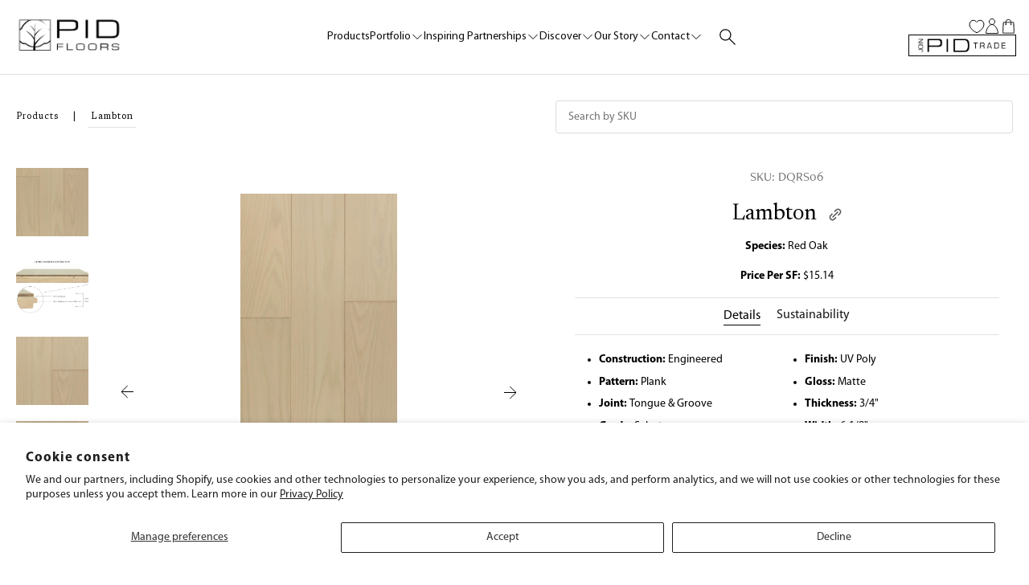

--- FILE ---
content_type: text/html; charset=utf-8
request_url: https://pidfloors.com/products/lambton-1
body_size: 87349
content:

<!doctype html>
<!--[if lt IE 7]> <html class="no-js lt-ie9 lt-ie8 lt-ie7" lang="en"> <![endif]-->
<!--[if IE 7]> <html class="no-js lt-ie9 lt-ie8" lang="en"> <![endif]-->
<!--[if IE 8]> <html class="no-js lt-ie9" lang="en"> <![endif]-->
<!--[if IE 9 ]> <html class="ie9 no-js"> <![endif]-->
<!-- [if (gt IE 9)|!(IE)]><! -->
<html class="no-js" lang="en">
  <!-- <![endif] -->
  <head>
    <link rel="stylesheet" href="//pidfloors.com/cdn/shop/t/286/assets/fonts.css?v=59135295113462944131764170148">
    <link rel="stylesheet" href="https://use.typekit.net/amx5jyz.css">
    <!-- ======================= Pipeline Theme V3.0 ========================= -->
    <meta charset="utf-8">
    <meta http-equiv="X-UA-Compatible" content="IE=edge,chrome=1">

    
      <link rel="shortcut icon" href="//pidfloors.com/cdn/shop/files/logo_92ef1be1-0a4c-4178-a1c0-ba3825fc5795_32x32.png?v=1614292269" type="image/png">
    

    <!-- Title and description ================================================ -->
    <title>
      Lambton
      
      
       &ndash; PID Floors | Hardwood Floors
    </title>

    

    <meta
      name="keywords"
      content="Wood Floors showroom, Custom wood floors, hand made wood floors, Custom engineered floors, wide plank flooring, wide plank engineered floors, engineered floors showroom, high end flooring showroom, chevron flooring, herringbone flooring, custom parquet floors, wood floor designs, prefinished custom engineered floors"
    >

    <!-- Product meta ========================================================= -->
    <!-- /snippets/social-meta-tags.liquid -->


  <meta property="og:type" content="product">
  <meta property="og:title" content="Lambton">
  
  <meta property="og:image" content="http://pidfloors.com/cdn/shop/products/DQRS06_grande.jpg?v=1666899084">
  <meta property="og:image:secure_url" content="https://pidfloors.com/cdn/shop/products/DQRS06_grande.jpg?v=1666899084">
  
  <meta property="og:image" content="http://pidfloors.com/cdn/shop/files/DQ_F19_side_profile_grande.jpg?v=1764796736">
  <meta property="og:image:secure_url" content="https://pidfloors.com/cdn/shop/files/DQ_F19_side_profile_grande.jpg?v=1764796736">
  
  <meta property="og:image" content="http://pidfloors.com/cdn/shop/products/DQRS06_zoomed_grande.jpg?v=1764703519">
  <meta property="og:image:secure_url" content="https://pidfloors.com/cdn/shop/products/DQRS06_zoomed_grande.jpg?v=1764703519">
  
  <meta property="og:price:amount" content="0.00">
  <meta property="og:price:currency" content="USD">
  <meta property="og:description" content="SKU: DQRS06\nSpecies: Red Oak  Price: 15.14">


  <meta property="og:url" content="https://pidfloors.com/products/lambton-1">
  <meta property="og:site_name" content="PID Floors | Hardwood Floors">







  <meta name="twitter:card" content="product">
  <meta name="twitter:title" content="Lambton">
  <meta name="twitter:description" content="">
  <meta name="twitter:image" content="https://pidfloors.com/cdn/shop/products/DQRS06_medium.jpg?v=1666899084">
  <meta name="twitter:image:width" content="240">
  <meta name="twitter:image:height" content="240">
  <meta name="twitter:label1" content="Price">
  
  <meta name="twitter:data1" content="$0.00">
  
  <meta name="twitter:label2" content="Brand">
  <meta name="twitter:data2" content="PID Floors | Hardwood Floors">
  



    <!-- Helpers ============================================================== -->
    <link rel="canonical" href="https://pidfloors.com/products/lambton-1">
    <meta name="viewport" content="width=device-width,initial-scale=1">
    <meta name="theme-color" content="#191919">

    <!-- CSS ================================================================== -->
    <link href="//pidfloors.com/cdn/shop/t/286/assets/style.scss.css?v=12858558232776501041768811238" rel="stylesheet" type="text/css" media="all" />
    <link href="//pidfloors.com/cdn/shop/t/286/assets/main-base.min.css?v=84058703977798572751767631945" rel="stylesheet" type="text/css" media="all" />
    <link href="//pidfloors.com/cdn/shop/t/286/assets/swiper.css?v=130583636784288822211764170109" rel="stylesheet" type="text/css" media="all" />

    
    <link href="//pidfloors.com/cdn/shop/t/286/assets/wishlist-king.css?v=11350448513052959881764170109" rel="stylesheet" type="text/css" media="all" />
    
    <!-- Modernizr ============================================================ -->
    <script src="//pidfloors.com/cdn/shop/t/286/assets/modernizr.min.js?v=137617515274177302221764170109" type="text/javascript"></script>

    <!-- jQuery v2.2.3 ======================================================== -->
    <script src="//pidfloors.com/cdn/shop/t/286/assets/jquery.min.js?v=58211863146907186831764170112" type="text/javascript"></script>
    <script src="//pidfloors.com/cdn/shop/t/286/assets/jquery.zoom.js?v=55379741571222329991764170112" type="text/javascript"></script>

    <script src="//pidfloors.com/cdn/shop/t/286/assets/jcf.js?v=155138067695855168881764170111" type="text/javascript"></script>
    <script src="//pidfloors.com/cdn/shop/t/286/assets/jcf.select.js?v=10130017408512374371764170111" type="text/javascript"></script>

    <!-- /snippets/oldIE-js.liquid -->


<!--[if lt IE 9]>
<script src="//cdnjs.cloudflare.com/ajax/libs/html5shiv/3.7.2/html5shiv.min.js" type="text/javascript"></script>
<script src="//pidfloors.com/cdn/shop/t/286/assets/respond.min.js?v=52248677837542619231764170108" type="text/javascript"></script>
<script src="//pidfloors.com/cdn/shop/t/286/assets/background_size_emu.js?v=20512233629963367491764170109" type="text/javascript"></script>
<link href="//pidfloors.com/cdn/shop/t/286/assets/respond-proxy.html" id="respond-proxy" rel="respond-proxy" />
<link href="//pidfloors.com/search?q=6cc2dea1043115230c6b1f793cfa200a" id="respond-redirect" rel="respond-redirect" />
<script src="//pidfloors.com/search?q=6cc2dea1043115230c6b1f793cfa200a" type="text/javascript"></script>
<![endif]-->



    <script>
      var theme = {
        strings: {
          addToCart: "Request a Sample",
          soldOut: "Sold Out",
          unavailable: "Unavailable"
        },
        moneyFormat: "${{amount}}"
      }
    </script>

    <script type="text/javascript" src="https://www.roomvo.com/static/scripts/b2b/pidfloors.js" async></script>

    
    

    <!-- /snippets/fonts.liquid -->

<script src="//pidfloors.com/cdn/shop/t/286/assets/webfont.js?v=30949158316048555571764170107" type="text/javascript"></script>
<script type="text/javascript">
  WebFont.load({
    google: {
      families:
        
        
        ["PT+Serif:400,400italic,700,700italic:latin","Montserrat:400:latin","Oswald:400:latin"]
    },
    timeout: 5000
  });
</script>



    <!-- Header hook for plugins ============================================== -->
    <script>window.performance && window.performance.mark && window.performance.mark('shopify.content_for_header.start');</script><meta id="shopify-digital-wallet" name="shopify-digital-wallet" content="/29532504/digital_wallets/dialog">
<meta name="shopify-checkout-api-token" content="39809a0b375a6660e2173c41cb0d3582">
<link rel="alternate" type="application/json+oembed" href="https://pidfloors.com/products/lambton-1.oembed">
<script async="async" src="/checkouts/internal/preloads.js?locale=en-US"></script>
<link rel="preconnect" href="https://shop.app" crossorigin="anonymous">
<script async="async" src="https://shop.app/checkouts/internal/preloads.js?locale=en-US&shop_id=29532504" crossorigin="anonymous"></script>
<script id="shopify-features" type="application/json">{"accessToken":"39809a0b375a6660e2173c41cb0d3582","betas":["rich-media-storefront-analytics"],"domain":"pidfloors.com","predictiveSearch":true,"shopId":29532504,"locale":"en"}</script>
<script>var Shopify = Shopify || {};
Shopify.shop = "pid-floors.myshopify.com";
Shopify.locale = "en";
Shopify.currency = {"active":"USD","rate":"1.0"};
Shopify.country = "US";
Shopify.theme = {"name":"pidfloors\/live","id":138486382640,"schema_name":"PID FLOORS","schema_version":"4","theme_store_id":null,"role":"main"};
Shopify.theme.handle = "null";
Shopify.theme.style = {"id":null,"handle":null};
Shopify.cdnHost = "pidfloors.com/cdn";
Shopify.routes = Shopify.routes || {};
Shopify.routes.root = "/";</script>
<script type="module">!function(o){(o.Shopify=o.Shopify||{}).modules=!0}(window);</script>
<script>!function(o){function n(){var o=[];function n(){o.push(Array.prototype.slice.apply(arguments))}return n.q=o,n}var t=o.Shopify=o.Shopify||{};t.loadFeatures=n(),t.autoloadFeatures=n()}(window);</script>
<script>
  window.ShopifyPay = window.ShopifyPay || {};
  window.ShopifyPay.apiHost = "shop.app\/pay";
  window.ShopifyPay.redirectState = null;
</script>
<script id="shop-js-analytics" type="application/json">{"pageType":"product"}</script>
<script defer="defer" async type="module" src="//pidfloors.com/cdn/shopifycloud/shop-js/modules/v2/client.init-shop-cart-sync_BT-GjEfc.en.esm.js"></script>
<script defer="defer" async type="module" src="//pidfloors.com/cdn/shopifycloud/shop-js/modules/v2/chunk.common_D58fp_Oc.esm.js"></script>
<script defer="defer" async type="module" src="//pidfloors.com/cdn/shopifycloud/shop-js/modules/v2/chunk.modal_xMitdFEc.esm.js"></script>
<script type="module">
  await import("//pidfloors.com/cdn/shopifycloud/shop-js/modules/v2/client.init-shop-cart-sync_BT-GjEfc.en.esm.js");
await import("//pidfloors.com/cdn/shopifycloud/shop-js/modules/v2/chunk.common_D58fp_Oc.esm.js");
await import("//pidfloors.com/cdn/shopifycloud/shop-js/modules/v2/chunk.modal_xMitdFEc.esm.js");

  window.Shopify.SignInWithShop?.initShopCartSync?.({"fedCMEnabled":true,"windoidEnabled":true});

</script>
<script>
  window.Shopify = window.Shopify || {};
  if (!window.Shopify.featureAssets) window.Shopify.featureAssets = {};
  window.Shopify.featureAssets['shop-js'] = {"shop-cart-sync":["modules/v2/client.shop-cart-sync_DZOKe7Ll.en.esm.js","modules/v2/chunk.common_D58fp_Oc.esm.js","modules/v2/chunk.modal_xMitdFEc.esm.js"],"init-fed-cm":["modules/v2/client.init-fed-cm_B6oLuCjv.en.esm.js","modules/v2/chunk.common_D58fp_Oc.esm.js","modules/v2/chunk.modal_xMitdFEc.esm.js"],"shop-cash-offers":["modules/v2/client.shop-cash-offers_D2sdYoxE.en.esm.js","modules/v2/chunk.common_D58fp_Oc.esm.js","modules/v2/chunk.modal_xMitdFEc.esm.js"],"shop-login-button":["modules/v2/client.shop-login-button_QeVjl5Y3.en.esm.js","modules/v2/chunk.common_D58fp_Oc.esm.js","modules/v2/chunk.modal_xMitdFEc.esm.js"],"pay-button":["modules/v2/client.pay-button_DXTOsIq6.en.esm.js","modules/v2/chunk.common_D58fp_Oc.esm.js","modules/v2/chunk.modal_xMitdFEc.esm.js"],"shop-button":["modules/v2/client.shop-button_DQZHx9pm.en.esm.js","modules/v2/chunk.common_D58fp_Oc.esm.js","modules/v2/chunk.modal_xMitdFEc.esm.js"],"avatar":["modules/v2/client.avatar_BTnouDA3.en.esm.js"],"init-windoid":["modules/v2/client.init-windoid_CR1B-cfM.en.esm.js","modules/v2/chunk.common_D58fp_Oc.esm.js","modules/v2/chunk.modal_xMitdFEc.esm.js"],"init-shop-for-new-customer-accounts":["modules/v2/client.init-shop-for-new-customer-accounts_C_vY_xzh.en.esm.js","modules/v2/client.shop-login-button_QeVjl5Y3.en.esm.js","modules/v2/chunk.common_D58fp_Oc.esm.js","modules/v2/chunk.modal_xMitdFEc.esm.js"],"init-shop-email-lookup-coordinator":["modules/v2/client.init-shop-email-lookup-coordinator_BI7n9ZSv.en.esm.js","modules/v2/chunk.common_D58fp_Oc.esm.js","modules/v2/chunk.modal_xMitdFEc.esm.js"],"init-shop-cart-sync":["modules/v2/client.init-shop-cart-sync_BT-GjEfc.en.esm.js","modules/v2/chunk.common_D58fp_Oc.esm.js","modules/v2/chunk.modal_xMitdFEc.esm.js"],"shop-toast-manager":["modules/v2/client.shop-toast-manager_DiYdP3xc.en.esm.js","modules/v2/chunk.common_D58fp_Oc.esm.js","modules/v2/chunk.modal_xMitdFEc.esm.js"],"init-customer-accounts":["modules/v2/client.init-customer-accounts_D9ZNqS-Q.en.esm.js","modules/v2/client.shop-login-button_QeVjl5Y3.en.esm.js","modules/v2/chunk.common_D58fp_Oc.esm.js","modules/v2/chunk.modal_xMitdFEc.esm.js"],"init-customer-accounts-sign-up":["modules/v2/client.init-customer-accounts-sign-up_iGw4briv.en.esm.js","modules/v2/client.shop-login-button_QeVjl5Y3.en.esm.js","modules/v2/chunk.common_D58fp_Oc.esm.js","modules/v2/chunk.modal_xMitdFEc.esm.js"],"shop-follow-button":["modules/v2/client.shop-follow-button_CqMgW2wH.en.esm.js","modules/v2/chunk.common_D58fp_Oc.esm.js","modules/v2/chunk.modal_xMitdFEc.esm.js"],"checkout-modal":["modules/v2/client.checkout-modal_xHeaAweL.en.esm.js","modules/v2/chunk.common_D58fp_Oc.esm.js","modules/v2/chunk.modal_xMitdFEc.esm.js"],"shop-login":["modules/v2/client.shop-login_D91U-Q7h.en.esm.js","modules/v2/chunk.common_D58fp_Oc.esm.js","modules/v2/chunk.modal_xMitdFEc.esm.js"],"lead-capture":["modules/v2/client.lead-capture_BJmE1dJe.en.esm.js","modules/v2/chunk.common_D58fp_Oc.esm.js","modules/v2/chunk.modal_xMitdFEc.esm.js"],"payment-terms":["modules/v2/client.payment-terms_Ci9AEqFq.en.esm.js","modules/v2/chunk.common_D58fp_Oc.esm.js","modules/v2/chunk.modal_xMitdFEc.esm.js"]};
</script>
<script>(function() {
  var isLoaded = false;
  function asyncLoad() {
    if (isLoaded) return;
    isLoaded = true;
    var urls = ["https:\/\/favorites-wishlist-cdn.shopstorm.com\/assets\/wishl-3d458c5d75440b09470bef2859ae23ae9732527ce0cc4742986a0332faecee6d.js?shop=pid-floors.myshopify.com","https:\/\/chimpstatic.com\/mcjs-connected\/js\/users\/56d6b8ebd6d482af66815d8c7\/7731589ab573a57931d0035f7.js?shop=pid-floors.myshopify.com","https:\/\/formbuilder.hulkapps.com\/skeletopapp.js?shop=pid-floors.myshopify.com","https:\/\/static.rechargecdn.com\/static\/js\/recharge.js?shop=pid-floors.myshopify.com","https:\/\/static.klaviyo.com\/onsite\/js\/klaviyo.js?company_id=VQ2tfD\u0026shop=pid-floors.myshopify.com","https:\/\/static.klaviyo.com\/onsite\/js\/klaviyo.js?company_id=VQ2tfD\u0026shop=pid-floors.myshopify.com","https:\/\/static.klaviyo.com\/onsite\/js\/klaviyo.js?company_id=VQ2tfD\u0026shop=pid-floors.myshopify.com","https:\/\/shopiapps.in\/compare_product\/cmp_widget\/sp_cmp_init.js?shop=pid-floors.myshopify.com","https:\/\/cdn.nfcube.com\/instafeed-9bf9a1b818c1654a1427e4d6af6a0f89.js?shop=pid-floors.myshopify.com"];
    for (var i = 0; i < urls.length; i++) {
      var s = document.createElement('script');
      s.type = 'text/javascript';
      s.async = true;
      s.src = urls[i];
      var x = document.getElementsByTagName('script')[0];
      x.parentNode.insertBefore(s, x);
    }
  };
  if(window.attachEvent) {
    window.attachEvent('onload', asyncLoad);
  } else {
    window.addEventListener('load', asyncLoad, false);
  }
})();</script>
<script id="__st">var __st={"a":29532504,"offset":-18000,"reqid":"182f7d4a-e55f-4c8e-8eb8-d6c35f5b8e7e-1769053298","pageurl":"pidfloors.com\/products\/lambton-1","u":"89ec78773269","p":"product","rtyp":"product","rid":7121783652400};</script>
<script>window.ShopifyPaypalV4VisibilityTracking = true;</script>
<script id="captcha-bootstrap">!function(){'use strict';const t='contact',e='account',n='new_comment',o=[[t,t],['blogs',n],['comments',n],[t,'customer']],c=[[e,'customer_login'],[e,'guest_login'],[e,'recover_customer_password'],[e,'create_customer']],r=t=>t.map((([t,e])=>`form[action*='/${t}']:not([data-nocaptcha='true']) input[name='form_type'][value='${e}']`)).join(','),a=t=>()=>t?[...document.querySelectorAll(t)].map((t=>t.form)):[];function s(){const t=[...o],e=r(t);return a(e)}const i='password',u='form_key',d=['recaptcha-v3-token','g-recaptcha-response','h-captcha-response',i],f=()=>{try{return window.sessionStorage}catch{return}},m='__shopify_v',_=t=>t.elements[u];function p(t,e,n=!1){try{const o=window.sessionStorage,c=JSON.parse(o.getItem(e)),{data:r}=function(t){const{data:e,action:n}=t;return t[m]||n?{data:e,action:n}:{data:t,action:n}}(c);for(const[e,n]of Object.entries(r))t.elements[e]&&(t.elements[e].value=n);n&&o.removeItem(e)}catch(o){console.error('form repopulation failed',{error:o})}}const l='form_type',E='cptcha';function T(t){t.dataset[E]=!0}const w=window,h=w.document,L='Shopify',v='ce_forms',y='captcha';let A=!1;((t,e)=>{const n=(g='f06e6c50-85a8-45c8-87d0-21a2b65856fe',I='https://cdn.shopify.com/shopifycloud/storefront-forms-hcaptcha/ce_storefront_forms_captcha_hcaptcha.v1.5.2.iife.js',D={infoText:'Protected by hCaptcha',privacyText:'Privacy',termsText:'Terms'},(t,e,n)=>{const o=w[L][v],c=o.bindForm;if(c)return c(t,g,e,D).then(n);var r;o.q.push([[t,g,e,D],n]),r=I,A||(h.body.append(Object.assign(h.createElement('script'),{id:'captcha-provider',async:!0,src:r})),A=!0)});var g,I,D;w[L]=w[L]||{},w[L][v]=w[L][v]||{},w[L][v].q=[],w[L][y]=w[L][y]||{},w[L][y].protect=function(t,e){n(t,void 0,e),T(t)},Object.freeze(w[L][y]),function(t,e,n,w,h,L){const[v,y,A,g]=function(t,e,n){const i=e?o:[],u=t?c:[],d=[...i,...u],f=r(d),m=r(i),_=r(d.filter((([t,e])=>n.includes(e))));return[a(f),a(m),a(_),s()]}(w,h,L),I=t=>{const e=t.target;return e instanceof HTMLFormElement?e:e&&e.form},D=t=>v().includes(t);t.addEventListener('submit',(t=>{const e=I(t);if(!e)return;const n=D(e)&&!e.dataset.hcaptchaBound&&!e.dataset.recaptchaBound,o=_(e),c=g().includes(e)&&(!o||!o.value);(n||c)&&t.preventDefault(),c&&!n&&(function(t){try{if(!f())return;!function(t){const e=f();if(!e)return;const n=_(t);if(!n)return;const o=n.value;o&&e.removeItem(o)}(t);const e=Array.from(Array(32),(()=>Math.random().toString(36)[2])).join('');!function(t,e){_(t)||t.append(Object.assign(document.createElement('input'),{type:'hidden',name:u})),t.elements[u].value=e}(t,e),function(t,e){const n=f();if(!n)return;const o=[...t.querySelectorAll(`input[type='${i}']`)].map((({name:t})=>t)),c=[...d,...o],r={};for(const[a,s]of new FormData(t).entries())c.includes(a)||(r[a]=s);n.setItem(e,JSON.stringify({[m]:1,action:t.action,data:r}))}(t,e)}catch(e){console.error('failed to persist form',e)}}(e),e.submit())}));const S=(t,e)=>{t&&!t.dataset[E]&&(n(t,e.some((e=>e===t))),T(t))};for(const o of['focusin','change'])t.addEventListener(o,(t=>{const e=I(t);D(e)&&S(e,y())}));const B=e.get('form_key'),M=e.get(l),P=B&&M;t.addEventListener('DOMContentLoaded',(()=>{const t=y();if(P)for(const e of t)e.elements[l].value===M&&p(e,B);[...new Set([...A(),...v().filter((t=>'true'===t.dataset.shopifyCaptcha))])].forEach((e=>S(e,t)))}))}(h,new URLSearchParams(w.location.search),n,t,e,['guest_login'])})(!0,!1)}();</script>
<script integrity="sha256-4kQ18oKyAcykRKYeNunJcIwy7WH5gtpwJnB7kiuLZ1E=" data-source-attribution="shopify.loadfeatures" defer="defer" src="//pidfloors.com/cdn/shopifycloud/storefront/assets/storefront/load_feature-a0a9edcb.js" crossorigin="anonymous"></script>
<script crossorigin="anonymous" defer="defer" src="//pidfloors.com/cdn/shopifycloud/storefront/assets/shopify_pay/storefront-65b4c6d7.js?v=20250812"></script>
<script data-source-attribution="shopify.dynamic_checkout.dynamic.init">var Shopify=Shopify||{};Shopify.PaymentButton=Shopify.PaymentButton||{isStorefrontPortableWallets:!0,init:function(){window.Shopify.PaymentButton.init=function(){};var t=document.createElement("script");t.src="https://pidfloors.com/cdn/shopifycloud/portable-wallets/latest/portable-wallets.en.js",t.type="module",document.head.appendChild(t)}};
</script>
<script data-source-attribution="shopify.dynamic_checkout.buyer_consent">
  function portableWalletsHideBuyerConsent(e){var t=document.getElementById("shopify-buyer-consent"),n=document.getElementById("shopify-subscription-policy-button");t&&n&&(t.classList.add("hidden"),t.setAttribute("aria-hidden","true"),n.removeEventListener("click",e))}function portableWalletsShowBuyerConsent(e){var t=document.getElementById("shopify-buyer-consent"),n=document.getElementById("shopify-subscription-policy-button");t&&n&&(t.classList.remove("hidden"),t.removeAttribute("aria-hidden"),n.addEventListener("click",e))}window.Shopify?.PaymentButton&&(window.Shopify.PaymentButton.hideBuyerConsent=portableWalletsHideBuyerConsent,window.Shopify.PaymentButton.showBuyerConsent=portableWalletsShowBuyerConsent);
</script>
<script data-source-attribution="shopify.dynamic_checkout.cart.bootstrap">document.addEventListener("DOMContentLoaded",(function(){function t(){return document.querySelector("shopify-accelerated-checkout-cart, shopify-accelerated-checkout")}if(t())Shopify.PaymentButton.init();else{new MutationObserver((function(e,n){t()&&(Shopify.PaymentButton.init(),n.disconnect())})).observe(document.body,{childList:!0,subtree:!0})}}));
</script>
<script id='scb4127' type='text/javascript' async='' src='https://pidfloors.com/cdn/shopifycloud/privacy-banner/storefront-banner.js'></script><link id="shopify-accelerated-checkout-styles" rel="stylesheet" media="screen" href="https://pidfloors.com/cdn/shopifycloud/portable-wallets/latest/accelerated-checkout-backwards-compat.css" crossorigin="anonymous">
<style id="shopify-accelerated-checkout-cart">
        #shopify-buyer-consent {
  margin-top: 1em;
  display: inline-block;
  width: 100%;
}

#shopify-buyer-consent.hidden {
  display: none;
}

#shopify-subscription-policy-button {
  background: none;
  border: none;
  padding: 0;
  text-decoration: underline;
  font-size: inherit;
  cursor: pointer;
}

#shopify-subscription-policy-button::before {
  box-shadow: none;
}

      </style>

<script>window.performance && window.performance.mark && window.performance.mark('shopify.content_for_header.end');</script>

    <!-- begin-bc-sf-filter-css -->
    <link href="//pidfloors.com/cdn/shop/t/286/assets/bc-sf-filter.css?v=4483776755008763001764170109" rel="stylesheet" type="text/css" media="all" />
    <!-- end-bc-sf-filter-css -->
    <!-- BeginWishyAddon -->
    <script>
      Shopify.wishy_btn_settings = {"button_setting":"","btn_append":"before","btn_display":"block","btn_width":"auto","btn_margin_top":5,"btn_margin_left":5,"btn_margin_right":5,"btn_margin_bottom":5,"btn_margin_unit":"px","btn_placer_element":null,"btn_background_color":"#ffffff","btn_border_color":"#b9b9b9","btn_border_width":1,"btn_text":"♡ Add to Favorites","btn_color":"#1b1b1b","remove_btn_background_color":"#5c6ac4","remove_btn_border_color":"#3f4eae","remove_btn_border_width":1,"remove_btn_color":"#ffffff","new_theme_published_at":null,"installed":true,"heart_icon_margin_right":15,"heart_icon_margin_bottom":15,"heart_icon_location":"bottom-right","heart_icon_margin_top":15,"heart_icon_margin_left":15,"setting_force_login":false,"heart_icon_url_match":"","heart_icon_enabled":true,"status":null,"spf_record":null,"floating_favorites_enabled":false,"floating_favorites_location":"right","floating_favorites_margin_top":50,"floating_favorites_url_match":"","floating_favorites_background_color":"#ffffff","floating_favorites_border_color":"#b9b9b9","floating_favorites_border_width":1,"floating_favorites_text":"♥ Favorites","floating_favorites_color":"#1b1b1b","heart_icon_type":"default","heart_icon_typedefault_background_color":"#ff8989","heart_icon_typedefault_border_color":"#ff9c9c","heart_icon_typedefault_border_width":2,"heart_icon_typedefault_icon_color":"#ffffff","heart_icon_show_count":true,"heart_icon_typecustom_image_url":"https://cc-swim.herokuapp.com/wishlist.png","btn_text_size":"16.0","locale":null,"shop_star_rating":null,"shop_star_feedback":null};  Shopify.wishy_button_css_json = "";    Shopify.wishy_customer_email = "" ;  
    </script>
    <!-- EndWishyAddon -->
    <!-- ShareThis script -->
    <script
      type="text/javascript"
      src="//platform-api.sharethis.com/js/sharethis.js#property=5b21666fa9f66c001162f6cd&product=inline-share-buttons"
      async="async"
    ></script>

    <script src="https://cdn.jsdelivr.net/npm/js-cookie@2/src/js.cookie.min.js"></script>
    <link rel="stylesheet" href="https://cdn.shopify.com/s/files/1/2953/2504/files/swiper-bundle.css?v=1680639410">
    <link rel="stylesheet" href="https://cdn.shopify.com/s/files/1/2953/2504/files/swiper-bundle.min.css?v=1680639410">

    <script src="https://cdn.shopify.com/s/files/1/2953/2504/files/swiper-bundle.js?v=1680639410"></script>
    <script src="https://cdn.shopify.com/s/files/1/2953/2504/files/swiper-bundle.min.js?v=1680639410"></script>
    <link href="//pidfloors.com/cdn/shop/t/286/assets/ndnapps-contactform-styles.css?v=48659872268970843971764170108" rel="stylesheet" type="text/css" media="all" />
     <link href="//pidfloors.com/cdn/shop/t/286/assets/article-custom.css?v=92047381049344020191764170109" rel="stylesheet" type="text/css" media="all" />

    
      <script src="//pidfloors.com/cdn/shop/t/286/assets/sku-search.js?v=56118705692127241521764170108" type="text/javascript"></script>
    
    <link rel="preconnect" href="https://fonts.googleapis.com">
    <link rel="preconnect" href="https://fonts.gstatic.com" crossorigin>
    <link href="https://fonts.googleapis.com/css2?family=Cormorant:ital,wght@0,300..700;1,300..700&family=Newsreader:ital,opsz,wght@0,6..72,200..800;1,6..72,200..800&display=swap" rel="stylesheet">
  <script src="https://cdn.shopify.com/extensions/019a0131-ca1b-7172-a6b1-2fadce39ca6e/accessibly-28/assets/acc-main.js" type="text/javascript" defer="defer"></script>
<link href="https://monorail-edge.shopifysvc.com" rel="dns-prefetch">
<script>(function(){if ("sendBeacon" in navigator && "performance" in window) {try {var session_token_from_headers = performance.getEntriesByType('navigation')[0].serverTiming.find(x => x.name == '_s').description;} catch {var session_token_from_headers = undefined;}var session_cookie_matches = document.cookie.match(/_shopify_s=([^;]*)/);var session_token_from_cookie = session_cookie_matches && session_cookie_matches.length === 2 ? session_cookie_matches[1] : "";var session_token = session_token_from_headers || session_token_from_cookie || "";function handle_abandonment_event(e) {var entries = performance.getEntries().filter(function(entry) {return /monorail-edge.shopifysvc.com/.test(entry.name);});if (!window.abandonment_tracked && entries.length === 0) {window.abandonment_tracked = true;var currentMs = Date.now();var navigation_start = performance.timing.navigationStart;var payload = {shop_id: 29532504,url: window.location.href,navigation_start,duration: currentMs - navigation_start,session_token,page_type: "product"};window.navigator.sendBeacon("https://monorail-edge.shopifysvc.com/v1/produce", JSON.stringify({schema_id: "online_store_buyer_site_abandonment/1.1",payload: payload,metadata: {event_created_at_ms: currentMs,event_sent_at_ms: currentMs}}));}}window.addEventListener('pagehide', handle_abandonment_event);}}());</script>
<script id="web-pixels-manager-setup">(function e(e,d,r,n,o){if(void 0===o&&(o={}),!Boolean(null===(a=null===(i=window.Shopify)||void 0===i?void 0:i.analytics)||void 0===a?void 0:a.replayQueue)){var i,a;window.Shopify=window.Shopify||{};var t=window.Shopify;t.analytics=t.analytics||{};var s=t.analytics;s.replayQueue=[],s.publish=function(e,d,r){return s.replayQueue.push([e,d,r]),!0};try{self.performance.mark("wpm:start")}catch(e){}var l=function(){var e={modern:/Edge?\/(1{2}[4-9]|1[2-9]\d|[2-9]\d{2}|\d{4,})\.\d+(\.\d+|)|Firefox\/(1{2}[4-9]|1[2-9]\d|[2-9]\d{2}|\d{4,})\.\d+(\.\d+|)|Chrom(ium|e)\/(9{2}|\d{3,})\.\d+(\.\d+|)|(Maci|X1{2}).+ Version\/(15\.\d+|(1[6-9]|[2-9]\d|\d{3,})\.\d+)([,.]\d+|)( \(\w+\)|)( Mobile\/\w+|) Safari\/|Chrome.+OPR\/(9{2}|\d{3,})\.\d+\.\d+|(CPU[ +]OS|iPhone[ +]OS|CPU[ +]iPhone|CPU IPhone OS|CPU iPad OS)[ +]+(15[._]\d+|(1[6-9]|[2-9]\d|\d{3,})[._]\d+)([._]\d+|)|Android:?[ /-](13[3-9]|1[4-9]\d|[2-9]\d{2}|\d{4,})(\.\d+|)(\.\d+|)|Android.+Firefox\/(13[5-9]|1[4-9]\d|[2-9]\d{2}|\d{4,})\.\d+(\.\d+|)|Android.+Chrom(ium|e)\/(13[3-9]|1[4-9]\d|[2-9]\d{2}|\d{4,})\.\d+(\.\d+|)|SamsungBrowser\/([2-9]\d|\d{3,})\.\d+/,legacy:/Edge?\/(1[6-9]|[2-9]\d|\d{3,})\.\d+(\.\d+|)|Firefox\/(5[4-9]|[6-9]\d|\d{3,})\.\d+(\.\d+|)|Chrom(ium|e)\/(5[1-9]|[6-9]\d|\d{3,})\.\d+(\.\d+|)([\d.]+$|.*Safari\/(?![\d.]+ Edge\/[\d.]+$))|(Maci|X1{2}).+ Version\/(10\.\d+|(1[1-9]|[2-9]\d|\d{3,})\.\d+)([,.]\d+|)( \(\w+\)|)( Mobile\/\w+|) Safari\/|Chrome.+OPR\/(3[89]|[4-9]\d|\d{3,})\.\d+\.\d+|(CPU[ +]OS|iPhone[ +]OS|CPU[ +]iPhone|CPU IPhone OS|CPU iPad OS)[ +]+(10[._]\d+|(1[1-9]|[2-9]\d|\d{3,})[._]\d+)([._]\d+|)|Android:?[ /-](13[3-9]|1[4-9]\d|[2-9]\d{2}|\d{4,})(\.\d+|)(\.\d+|)|Mobile Safari.+OPR\/([89]\d|\d{3,})\.\d+\.\d+|Android.+Firefox\/(13[5-9]|1[4-9]\d|[2-9]\d{2}|\d{4,})\.\d+(\.\d+|)|Android.+Chrom(ium|e)\/(13[3-9]|1[4-9]\d|[2-9]\d{2}|\d{4,})\.\d+(\.\d+|)|Android.+(UC? ?Browser|UCWEB|U3)[ /]?(15\.([5-9]|\d{2,})|(1[6-9]|[2-9]\d|\d{3,})\.\d+)\.\d+|SamsungBrowser\/(5\.\d+|([6-9]|\d{2,})\.\d+)|Android.+MQ{2}Browser\/(14(\.(9|\d{2,})|)|(1[5-9]|[2-9]\d|\d{3,})(\.\d+|))(\.\d+|)|K[Aa][Ii]OS\/(3\.\d+|([4-9]|\d{2,})\.\d+)(\.\d+|)/},d=e.modern,r=e.legacy,n=navigator.userAgent;return n.match(d)?"modern":n.match(r)?"legacy":"unknown"}(),u="modern"===l?"modern":"legacy",c=(null!=n?n:{modern:"",legacy:""})[u],f=function(e){return[e.baseUrl,"/wpm","/b",e.hashVersion,"modern"===e.buildTarget?"m":"l",".js"].join("")}({baseUrl:d,hashVersion:r,buildTarget:u}),m=function(e){var d=e.version,r=e.bundleTarget,n=e.surface,o=e.pageUrl,i=e.monorailEndpoint;return{emit:function(e){var a=e.status,t=e.errorMsg,s=(new Date).getTime(),l=JSON.stringify({metadata:{event_sent_at_ms:s},events:[{schema_id:"web_pixels_manager_load/3.1",payload:{version:d,bundle_target:r,page_url:o,status:a,surface:n,error_msg:t},metadata:{event_created_at_ms:s}}]});if(!i)return console&&console.warn&&console.warn("[Web Pixels Manager] No Monorail endpoint provided, skipping logging."),!1;try{return self.navigator.sendBeacon.bind(self.navigator)(i,l)}catch(e){}var u=new XMLHttpRequest;try{return u.open("POST",i,!0),u.setRequestHeader("Content-Type","text/plain"),u.send(l),!0}catch(e){return console&&console.warn&&console.warn("[Web Pixels Manager] Got an unhandled error while logging to Monorail."),!1}}}}({version:r,bundleTarget:l,surface:e.surface,pageUrl:self.location.href,monorailEndpoint:e.monorailEndpoint});try{o.browserTarget=l,function(e){var d=e.src,r=e.async,n=void 0===r||r,o=e.onload,i=e.onerror,a=e.sri,t=e.scriptDataAttributes,s=void 0===t?{}:t,l=document.createElement("script"),u=document.querySelector("head"),c=document.querySelector("body");if(l.async=n,l.src=d,a&&(l.integrity=a,l.crossOrigin="anonymous"),s)for(var f in s)if(Object.prototype.hasOwnProperty.call(s,f))try{l.dataset[f]=s[f]}catch(e){}if(o&&l.addEventListener("load",o),i&&l.addEventListener("error",i),u)u.appendChild(l);else{if(!c)throw new Error("Did not find a head or body element to append the script");c.appendChild(l)}}({src:f,async:!0,onload:function(){if(!function(){var e,d;return Boolean(null===(d=null===(e=window.Shopify)||void 0===e?void 0:e.analytics)||void 0===d?void 0:d.initialized)}()){var d=window.webPixelsManager.init(e)||void 0;if(d){var r=window.Shopify.analytics;r.replayQueue.forEach((function(e){var r=e[0],n=e[1],o=e[2];d.publishCustomEvent(r,n,o)})),r.replayQueue=[],r.publish=d.publishCustomEvent,r.visitor=d.visitor,r.initialized=!0}}},onerror:function(){return m.emit({status:"failed",errorMsg:"".concat(f," has failed to load")})},sri:function(e){var d=/^sha384-[A-Za-z0-9+/=]+$/;return"string"==typeof e&&d.test(e)}(c)?c:"",scriptDataAttributes:o}),m.emit({status:"loading"})}catch(e){m.emit({status:"failed",errorMsg:(null==e?void 0:e.message)||"Unknown error"})}}})({shopId: 29532504,storefrontBaseUrl: "https://pidfloors.com",extensionsBaseUrl: "https://extensions.shopifycdn.com/cdn/shopifycloud/web-pixels-manager",monorailEndpoint: "https://monorail-edge.shopifysvc.com/unstable/produce_batch",surface: "storefront-renderer",enabledBetaFlags: ["2dca8a86"],webPixelsConfigList: [{"id":"718733360","configuration":"{\"storeUuid\":\"53ab9053-4d3c-4971-b407-1babf89ce5ef\"}","eventPayloadVersion":"v1","runtimeContext":"STRICT","scriptVersion":"035ee28a6488b3027bb897f191857f56","type":"APP","apiClientId":1806141,"privacyPurposes":["ANALYTICS","MARKETING","SALE_OF_DATA"],"dataSharingAdjustments":{"protectedCustomerApprovalScopes":["read_customer_address","read_customer_email","read_customer_name","read_customer_personal_data","read_customer_phone"]}},{"id":"407535664","configuration":"{\"config\":\"{\\\"pixel_id\\\":\\\"G-J0PE41B5LE\\\",\\\"target_country\\\":\\\"US\\\",\\\"gtag_events\\\":[{\\\"type\\\":\\\"begin_checkout\\\",\\\"action_label\\\":\\\"G-J0PE41B5LE\\\"},{\\\"type\\\":\\\"search\\\",\\\"action_label\\\":\\\"G-J0PE41B5LE\\\"},{\\\"type\\\":\\\"view_item\\\",\\\"action_label\\\":\\\"G-J0PE41B5LE\\\"},{\\\"type\\\":\\\"purchase\\\",\\\"action_label\\\":\\\"G-J0PE41B5LE\\\"},{\\\"type\\\":\\\"page_view\\\",\\\"action_label\\\":\\\"G-J0PE41B5LE\\\"},{\\\"type\\\":\\\"add_payment_info\\\",\\\"action_label\\\":\\\"G-J0PE41B5LE\\\"},{\\\"type\\\":\\\"add_to_cart\\\",\\\"action_label\\\":\\\"G-J0PE41B5LE\\\"}],\\\"enable_monitoring_mode\\\":false}\"}","eventPayloadVersion":"v1","runtimeContext":"OPEN","scriptVersion":"b2a88bafab3e21179ed38636efcd8a93","type":"APP","apiClientId":1780363,"privacyPurposes":[],"dataSharingAdjustments":{"protectedCustomerApprovalScopes":["read_customer_address","read_customer_email","read_customer_name","read_customer_personal_data","read_customer_phone"]}},{"id":"shopify-app-pixel","configuration":"{}","eventPayloadVersion":"v1","runtimeContext":"STRICT","scriptVersion":"0450","apiClientId":"shopify-pixel","type":"APP","privacyPurposes":["ANALYTICS","MARKETING"]},{"id":"shopify-custom-pixel","eventPayloadVersion":"v1","runtimeContext":"LAX","scriptVersion":"0450","apiClientId":"shopify-pixel","type":"CUSTOM","privacyPurposes":["ANALYTICS","MARKETING"]}],isMerchantRequest: false,initData: {"shop":{"name":"PID Floors | Hardwood Floors","paymentSettings":{"currencyCode":"USD"},"myshopifyDomain":"pid-floors.myshopify.com","countryCode":"US","storefrontUrl":"https:\/\/pidfloors.com"},"customer":null,"cart":null,"checkout":null,"productVariants":[{"price":{"amount":0.0,"currencyCode":"USD"},"product":{"title":"Lambton","vendor":"PID Floors | Hardwood Floors","id":"7121783652400","untranslatedTitle":"Lambton","url":"\/products\/lambton-1","type":"Wood"},"id":"40617224011824","image":{"src":"\/\/pidfloors.com\/cdn\/shop\/products\/DQRS06.jpg?v=1666899084"},"sku":"DQRS06","title":"Default Title","untranslatedTitle":"Default Title"}],"purchasingCompany":null},},"https://pidfloors.com/cdn","fcfee988w5aeb613cpc8e4bc33m6693e112",{"modern":"","legacy":""},{"shopId":"29532504","storefrontBaseUrl":"https:\/\/pidfloors.com","extensionBaseUrl":"https:\/\/extensions.shopifycdn.com\/cdn\/shopifycloud\/web-pixels-manager","surface":"storefront-renderer","enabledBetaFlags":"[\"2dca8a86\"]","isMerchantRequest":"false","hashVersion":"fcfee988w5aeb613cpc8e4bc33m6693e112","publish":"custom","events":"[[\"page_viewed\",{}],[\"product_viewed\",{\"productVariant\":{\"price\":{\"amount\":0.0,\"currencyCode\":\"USD\"},\"product\":{\"title\":\"Lambton\",\"vendor\":\"PID Floors | Hardwood Floors\",\"id\":\"7121783652400\",\"untranslatedTitle\":\"Lambton\",\"url\":\"\/products\/lambton-1\",\"type\":\"Wood\"},\"id\":\"40617224011824\",\"image\":{\"src\":\"\/\/pidfloors.com\/cdn\/shop\/products\/DQRS06.jpg?v=1666899084\"},\"sku\":\"DQRS06\",\"title\":\"Default Title\",\"untranslatedTitle\":\"Default Title\"}}]]"});</script><script>
  window.ShopifyAnalytics = window.ShopifyAnalytics || {};
  window.ShopifyAnalytics.meta = window.ShopifyAnalytics.meta || {};
  window.ShopifyAnalytics.meta.currency = 'USD';
  var meta = {"product":{"id":7121783652400,"gid":"gid:\/\/shopify\/Product\/7121783652400","vendor":"PID Floors | Hardwood Floors","type":"Wood","handle":"lambton-1","variants":[{"id":40617224011824,"price":0,"name":"Lambton","public_title":null,"sku":"DQRS06"}],"remote":false},"page":{"pageType":"product","resourceType":"product","resourceId":7121783652400,"requestId":"182f7d4a-e55f-4c8e-8eb8-d6c35f5b8e7e-1769053298"}};
  for (var attr in meta) {
    window.ShopifyAnalytics.meta[attr] = meta[attr];
  }
</script>
<script class="analytics">
  (function () {
    var customDocumentWrite = function(content) {
      var jquery = null;

      if (window.jQuery) {
        jquery = window.jQuery;
      } else if (window.Checkout && window.Checkout.$) {
        jquery = window.Checkout.$;
      }

      if (jquery) {
        jquery('body').append(content);
      }
    };

    var hasLoggedConversion = function(token) {
      if (token) {
        return document.cookie.indexOf('loggedConversion=' + token) !== -1;
      }
      return false;
    }

    var setCookieIfConversion = function(token) {
      if (token) {
        var twoMonthsFromNow = new Date(Date.now());
        twoMonthsFromNow.setMonth(twoMonthsFromNow.getMonth() + 2);

        document.cookie = 'loggedConversion=' + token + '; expires=' + twoMonthsFromNow;
      }
    }

    var trekkie = window.ShopifyAnalytics.lib = window.trekkie = window.trekkie || [];
    if (trekkie.integrations) {
      return;
    }
    trekkie.methods = [
      'identify',
      'page',
      'ready',
      'track',
      'trackForm',
      'trackLink'
    ];
    trekkie.factory = function(method) {
      return function() {
        var args = Array.prototype.slice.call(arguments);
        args.unshift(method);
        trekkie.push(args);
        return trekkie;
      };
    };
    for (var i = 0; i < trekkie.methods.length; i++) {
      var key = trekkie.methods[i];
      trekkie[key] = trekkie.factory(key);
    }
    trekkie.load = function(config) {
      trekkie.config = config || {};
      trekkie.config.initialDocumentCookie = document.cookie;
      var first = document.getElementsByTagName('script')[0];
      var script = document.createElement('script');
      script.type = 'text/javascript';
      script.onerror = function(e) {
        var scriptFallback = document.createElement('script');
        scriptFallback.type = 'text/javascript';
        scriptFallback.onerror = function(error) {
                var Monorail = {
      produce: function produce(monorailDomain, schemaId, payload) {
        var currentMs = new Date().getTime();
        var event = {
          schema_id: schemaId,
          payload: payload,
          metadata: {
            event_created_at_ms: currentMs,
            event_sent_at_ms: currentMs
          }
        };
        return Monorail.sendRequest("https://" + monorailDomain + "/v1/produce", JSON.stringify(event));
      },
      sendRequest: function sendRequest(endpointUrl, payload) {
        // Try the sendBeacon API
        if (window && window.navigator && typeof window.navigator.sendBeacon === 'function' && typeof window.Blob === 'function' && !Monorail.isIos12()) {
          var blobData = new window.Blob([payload], {
            type: 'text/plain'
          });

          if (window.navigator.sendBeacon(endpointUrl, blobData)) {
            return true;
          } // sendBeacon was not successful

        } // XHR beacon

        var xhr = new XMLHttpRequest();

        try {
          xhr.open('POST', endpointUrl);
          xhr.setRequestHeader('Content-Type', 'text/plain');
          xhr.send(payload);
        } catch (e) {
          console.log(e);
        }

        return false;
      },
      isIos12: function isIos12() {
        return window.navigator.userAgent.lastIndexOf('iPhone; CPU iPhone OS 12_') !== -1 || window.navigator.userAgent.lastIndexOf('iPad; CPU OS 12_') !== -1;
      }
    };
    Monorail.produce('monorail-edge.shopifysvc.com',
      'trekkie_storefront_load_errors/1.1',
      {shop_id: 29532504,
      theme_id: 138486382640,
      app_name: "storefront",
      context_url: window.location.href,
      source_url: "//pidfloors.com/cdn/s/trekkie.storefront.1bbfab421998800ff09850b62e84b8915387986d.min.js"});

        };
        scriptFallback.async = true;
        scriptFallback.src = '//pidfloors.com/cdn/s/trekkie.storefront.1bbfab421998800ff09850b62e84b8915387986d.min.js';
        first.parentNode.insertBefore(scriptFallback, first);
      };
      script.async = true;
      script.src = '//pidfloors.com/cdn/s/trekkie.storefront.1bbfab421998800ff09850b62e84b8915387986d.min.js';
      first.parentNode.insertBefore(script, first);
    };
    trekkie.load(
      {"Trekkie":{"appName":"storefront","development":false,"defaultAttributes":{"shopId":29532504,"isMerchantRequest":null,"themeId":138486382640,"themeCityHash":"13797046412962064223","contentLanguage":"en","currency":"USD","eventMetadataId":"8c29f315-c52e-4250-8d70-da187e80cb33"},"isServerSideCookieWritingEnabled":true,"monorailRegion":"shop_domain","enabledBetaFlags":["65f19447"]},"Session Attribution":{},"S2S":{"facebookCapiEnabled":false,"source":"trekkie-storefront-renderer","apiClientId":580111}}
    );

    var loaded = false;
    trekkie.ready(function() {
      if (loaded) return;
      loaded = true;

      window.ShopifyAnalytics.lib = window.trekkie;

      var originalDocumentWrite = document.write;
      document.write = customDocumentWrite;
      try { window.ShopifyAnalytics.merchantGoogleAnalytics.call(this); } catch(error) {};
      document.write = originalDocumentWrite;

      window.ShopifyAnalytics.lib.page(null,{"pageType":"product","resourceType":"product","resourceId":7121783652400,"requestId":"182f7d4a-e55f-4c8e-8eb8-d6c35f5b8e7e-1769053298","shopifyEmitted":true});

      var match = window.location.pathname.match(/checkouts\/(.+)\/(thank_you|post_purchase)/)
      var token = match? match[1]: undefined;
      if (!hasLoggedConversion(token)) {
        setCookieIfConversion(token);
        window.ShopifyAnalytics.lib.track("Viewed Product",{"currency":"USD","variantId":40617224011824,"productId":7121783652400,"productGid":"gid:\/\/shopify\/Product\/7121783652400","name":"Lambton","price":"0.00","sku":"DQRS06","brand":"PID Floors | Hardwood Floors","variant":null,"category":"Wood","nonInteraction":true,"remote":false},undefined,undefined,{"shopifyEmitted":true});
      window.ShopifyAnalytics.lib.track("monorail:\/\/trekkie_storefront_viewed_product\/1.1",{"currency":"USD","variantId":40617224011824,"productId":7121783652400,"productGid":"gid:\/\/shopify\/Product\/7121783652400","name":"Lambton","price":"0.00","sku":"DQRS06","brand":"PID Floors | Hardwood Floors","variant":null,"category":"Wood","nonInteraction":true,"remote":false,"referer":"https:\/\/pidfloors.com\/products\/lambton-1"});
      }
    });


        var eventsListenerScript = document.createElement('script');
        eventsListenerScript.async = true;
        eventsListenerScript.src = "//pidfloors.com/cdn/shopifycloud/storefront/assets/shop_events_listener-3da45d37.js";
        document.getElementsByTagName('head')[0].appendChild(eventsListenerScript);

})();</script>
<script
  defer
  src="https://pidfloors.com/cdn/shopifycloud/perf-kit/shopify-perf-kit-3.0.4.min.js"
  data-application="storefront-renderer"
  data-shop-id="29532504"
  data-render-region="gcp-us-central1"
  data-page-type="product"
  data-theme-instance-id="138486382640"
  data-theme-name="PID FLOORS"
  data-theme-version="4"
  data-monorail-region="shop_domain"
  data-resource-timing-sampling-rate="10"
  data-shs="true"
  data-shs-beacon="true"
  data-shs-export-with-fetch="true"
  data-shs-logs-sample-rate="1"
  data-shs-beacon-endpoint="https://pidfloors.com/api/collect"
></script>
</head>

  <body
    x-data
    id="lambton"
    class="bg-red template-product product"
  >
    <style>
  #print-content {
    display: none;
  }

  @media print {
    body * {
      display: none;
    }

    header, footer, nav {
      display: none;
    }

    body #print-content,
    body #print-content .print,
    body #print-content .print * {
      display: block;
      color-adjust: exact !important;
      -webkit-print-color-adjust: exact !important;
      print-color-adjust: exact !important;
    }
  }
</style>

<div id="print-content"></div>

    
    
    <!-- BEGIN sections: header-group -->
<header id="shopify-section-sections--17886192009264__header" class="shopify-section shopify-section-group-header-group">
<link href="//pidfloors.com/cdn/shop/t/286/assets/header-v2.min.css?v=160304961975344920941764170107" rel="stylesheet" type="text/css" media="all" />
<link href="//pidfloors.com/cdn/shop/t/286/assets/mega-menu.min.css?v=48534571612771863511764170108" rel="stylesheet" type="text/css" media="all" />
<link href="//pidfloors.com/cdn/shop/t/286/assets/burger.min.css?v=75793512935116672771764170109" rel="stylesheet" type="text/css" media="all" />
<link href="//pidfloors.com/cdn/shop/t/286/assets/menu-drawer.min.css?v=86294704679286715481764170109" rel="stylesheet" type="text/css" media="all" />

<script src="//pidfloors.com/cdn/shop/t/286/assets/remodal.min.js?v=151294147261215176101764170109" type="text/javascript"></script>
<link href="//pidfloors.com/cdn/shop/t/286/assets/remodal.css?v=174356804137670994651764170108" rel="stylesheet" type="text/css" media="all" />
<link href="//pidfloors.com/cdn/shop/t/286/assets/remodal-default.css?v=1779595952262627291764170108" rel="stylesheet" type="text/css" media="all" />



<div
  x-data="headerV2"
  data-section-id="sections--17886192009264__header"
  id="header-v2"
  class="header header--v2"
  aria-label="Main Header"
>
  <nav x-ref="headerNav" class="header__container" aria-label="Primary Navigation">
    <a href="/cart" class="header__icon header__icon--mobile header__icon--cart" aria-label="Cart">
      
              
    <svg
      class=""
      width="100%"
      height="100%"
      viewBox="0 0 17 20"
      fill="none"
      xmlns="http://www.w3.org/2000/svg"
    >
      <g clip-path="url(#clip0_145_671)">
      <path d="M15.5335 4.84009C15.5291 4.73457 15.4447 4.65015 15.3436 4.65015H12.1939V4.50885C12.1939 2.63517 10.7342 1.11108 8.93868 1.11108H8.75227C6.95671 1.11108 5.49705 2.63517 5.49705 4.50885V4.64924H2.62522C2.5241 4.64924 2.43968 4.73273 2.43529 4.83917L1.87341 18.1201C1.87165 18.1742 1.89011 18.2274 1.92616 18.266C1.96222 18.3054 2.01234 18.3275 2.06334 18.3275H15.9055C15.9574 18.3275 16.0066 18.3054 16.0426 18.266C16.0778 18.2274 16.0972 18.1742 16.0954 18.1201L15.5335 4.84009ZM5.87691 4.50885C5.87691 2.85447 7.16687 1.50839 8.75227 1.50839H8.93868C10.5241 1.50839 11.814 2.85447 11.814 4.50885V4.64924H5.87691V4.50885ZM2.26206 17.9311L2.80724 5.04746H5.49705V7.51022H5.21391C5.10928 7.51022 5.02398 7.59922 5.02398 7.70842C5.02398 7.81852 5.10928 7.90661 5.21391 7.90661H6.16005C6.26469 7.90661 6.34999 7.81761 6.34999 7.70842C6.34999 7.59831 6.26469 7.51022 6.16005 7.51022H5.87691V5.04746H11.814V7.51022H11.5309C11.4263 7.51022 11.341 7.59922 11.341 7.70842C11.341 7.81852 11.4263 7.90661 11.5309 7.90661H12.477C12.5817 7.90661 12.667 7.81761 12.667 7.70842C12.667 7.59831 12.5817 7.51022 12.477 7.51022H12.1939V5.04746H15.1616L15.7076 17.9311H2.26206Z" fill="currentColor" stroke="currentColor" stroke-width="0.444444"/>
      </g>
      <defs>
      <clipPath id="clip0_145_671">
      <rect width="16" height="20" fill="white" transform="translate(0.984375)"/>
      </clipPath>
      </defs>
    </svg>

  

        
      <span class="sr-only">Cart</span>
    </a>

    <a href="/" class="header__logo" aria-label="Logo">
      
<img src="//pidfloors.com/cdn/shop/files/PID_Floors_Logo_Flat.png?v=1654693992&amp;width=888" alt="PID Floors | Hardwood Floors" srcset="//pidfloors.com/cdn/shop/files/PID_Floors_Logo_Flat.png?v=1654693992&amp;width=100 100w, //pidfloors.com/cdn/shop/files/PID_Floors_Logo_Flat.png?v=1654693992&amp;width=200 200w, //pidfloors.com/cdn/shop/files/PID_Floors_Logo_Flat.png?v=1654693992&amp;width=300 300w, //pidfloors.com/cdn/shop/files/PID_Floors_Logo_Flat.png?v=1654693992&amp;width=400 400w, //pidfloors.com/cdn/shop/files/PID_Floors_Logo_Flat.png?v=1654693992&amp;width=500 500w, //pidfloors.com/cdn/shop/files/PID_Floors_Logo_Flat.png?v=1654693992&amp;width=600 600w" width="888" height="370" loading="eager" sizes="min(100vw, 600px)">
    </a>

    <div
      @click="isOpenDrawerMenu ? closeDrawerMenu() : openDrawerMenu()"
      class="header__burger header__burger--mobile burger "
      :class="{ 'burger--open': isOpenDrawerMenu }"
      role="button"
      aria-label="Cart"
    >
      <div class="burger__line burger__line--1"></div>
      <div class="burger__line burger__line--2"></div>
      <div class="burger__line burger__line--3"></div>
      <span class="sr-only">Toggle mobile navigation menu</span>
    </div>

    <div class="header__menu menu" aria-label="Menu">
      
        <ul class="menu__list">
          
            
            <li
              class="menu__item"
              :class="{ 'menu__item--active': activeMenuId == 'products' }"             
              @mouseenter="showMenu({ menuId: 'products' })"
              @mouseleave="closeMenu"
            >
              
                <a class="menu__link" href="/pages/all-products">Products</a>
              
            </li>
          
            
            <li
              class="menu__item"
              :class="{ 'menu__item--active': activeMenuId == 'portfolio-sub' }"             
              @mouseenter="showMenu({ menuId: 'portfolio-sub' })"
              @mouseleave="closeMenu"
            >
              
                <a x-ref="main-portfolio-sub" href="/pages/portfolio" class="menu__link" tabindex="0"  @focusin="showMenu({ menuId: 'portfolio-sub' }); $nextTick(() => { $refs['portfolio-sub']?.querySelector('a')?.focus(); });">
                  
                  <span>Portfolio</span>
                  
    <svg
      class="menu__link-arrow"
      width="16"
      height="16"
      viewBox="0 0 16 16"
      fill="none"
      xmlns="http://www.w3.org/2000/svg"
    >
      <path d="M2.5 5L8 10.5L13.5 5" stroke="black"/>
    </svg>
  

                </a>
              
            </li>
          
            
            <li
              class="menu__item"
              :class="{ 'menu__item--active': activeMenuId == 'inspiring-partnerships-sub' }"             
              @mouseenter="showMenu({ menuId: 'inspiring-partnerships-sub' })"
              @mouseleave="closeMenu"
            >
              
                <a x-ref="main-inspiring-partnerships-sub" href="/pages/inspiring-partnerships" class="menu__link" tabindex="0"  @focusin="showMenu({ menuId: 'inspiring-partnerships-sub' }); $nextTick(() => { $refs['inspiring-partnerships-sub']?.querySelector('a')?.focus(); });">
                  
                  <span>Inspiring Partnerships</span>
                  
    <svg
      class="menu__link-arrow"
      width="16"
      height="16"
      viewBox="0 0 16 16"
      fill="none"
      xmlns="http://www.w3.org/2000/svg"
    >
      <path d="M2.5 5L8 10.5L13.5 5" stroke="black"/>
    </svg>
  

                </a>
              
            </li>
          
            
            <li
              class="menu__item"
              :class="{ 'menu__item--active': activeMenuId == 'discover-sub' }"             
              @mouseenter="showMenu({ menuId: 'discover-sub' })"
              @mouseleave="closeMenu"
            >
              
                <a x-ref="main-discover-sub" href="/pages/discover" class="menu__link" tabindex="0"  @focusin="showMenu({ menuId: 'discover-sub' }); $nextTick(() => { $refs['discover-sub']?.querySelector('a')?.focus(); });">
                  
                  <span>Discover</span>
                  
    <svg
      class="menu__link-arrow"
      width="16"
      height="16"
      viewBox="0 0 16 16"
      fill="none"
      xmlns="http://www.w3.org/2000/svg"
    >
      <path d="M2.5 5L8 10.5L13.5 5" stroke="black"/>
    </svg>
  

                </a>
              
            </li>
          
            
            <li
              class="menu__item"
              :class="{ 'menu__item--active': activeMenuId == 'our-story-sub' }"             
              @mouseenter="showMenu({ menuId: 'our-story-sub' })"
              @mouseleave="closeMenu"
            >
              
                <a x-ref="main-our-story-sub" href="/pages/about" class="menu__link" tabindex="0"  @focusin="showMenu({ menuId: 'our-story-sub' }); $nextTick(() => { $refs['our-story-sub']?.querySelector('a')?.focus(); });">
                  
                  <span>Our Story</span>
                  
    <svg
      class="menu__link-arrow"
      width="16"
      height="16"
      viewBox="0 0 16 16"
      fill="none"
      xmlns="http://www.w3.org/2000/svg"
    >
      <path d="M2.5 5L8 10.5L13.5 5" stroke="black"/>
    </svg>
  

                </a>
              
            </li>
          
            
            <li
              class="menu__item"
              :class="{ 'menu__item--active': activeMenuId == 'contact-sub' }"             
              @mouseenter="showMenu({ menuId: 'contact-sub' })"
              @mouseleave="closeMenu"
            >
              
                <a x-ref="main-contact-sub" href="/pages/contact" class="menu__link" tabindex="0"  @focusin="showMenu({ menuId: 'contact-sub' }); $nextTick(() => { $refs['contact-sub']?.querySelector('a')?.focus(); });">
                  
                  <span>Contact</span>
                  
    <svg
      class="menu__link-arrow"
      width="16"
      height="16"
      viewBox="0 0 16 16"
      fill="none"
      xmlns="http://www.w3.org/2000/svg"
    >
      <path d="M2.5 5L8 10.5L13.5 5" stroke="black"/>
    </svg>
  

                </a>
              
            </li>
          
        </ul>
      
    </div>
  <div class="header__menu-right-main">
    <div data-remodal-target="search"  class="header__icon header__icon--search" aria-label="Search">
      
    <svg
      class=""
      width="100%"
      height="100%"
      viewBox="0 0 17 17"
      fill="none"
      xmlns="http://www.w3.org/2000/svg"
    >
      <g clip-path="url(#clip0_145_193)">
      <path fill-rule="evenodd" clip-rule="evenodd" d="M6.25463 12.3355C4.63045 12.3355 3.10351 11.7031 1.95499 10.5546C0.806472 9.40609 0.174072 7.87915 0.174072 6.25497C0.174072 4.63079 0.806472 3.10385 1.95499 1.95533C3.10317 0.806812 4.63045 0.174072 6.25463 0.174072C7.87881 0.174072 9.40609 0.806472 10.5543 1.95533C12.9251 4.32615 12.9251 8.18379 10.5543 10.5546C9.40609 11.7031 7.87915 12.3355 6.25463 12.3355ZM6.25463 1.19441C4.90279 1.19441 3.63187 1.72073 2.67613 2.67681C1.72005 3.63289 1.19407 4.90347 1.19407 6.25497C1.19407 7.60647 1.72039 8.87739 2.67613 9.83347C3.63221 10.7896 4.90279 11.3155 6.25463 11.3155C7.60647 11.3155 8.87739 10.7892 9.83313 9.83347C11.8062 7.86045 11.8062 4.64983 9.83313 2.67681C8.87739 1.72073 7.60681 1.19441 6.25463 1.19441Z" fill="currentColor"/>
      <path fill-rule="evenodd" clip-rule="evenodd" d="M16.3156 16.826C16.1851 16.826 16.0545 16.7763 15.9549 16.6767L9.83351 10.5547C9.63427 10.3554 9.63427 10.0328 9.83351 9.83351C10.0328 9.63427 10.3554 9.63427 10.5547 9.83351L16.6764 15.9556C16.8756 16.1548 16.8756 16.4775 16.6764 16.6767C16.5767 16.7763 16.4462 16.826 16.3156 16.826Z" fill="currentColor"/>
      </g>
      <defs>
      <clipPath id="clip0_145_193">
      <rect width="17" height="17" fill="white"/>
      </clipPath>
      </defs>
    </svg>
  

      <span class="sr-only">Search</span>
    </div>
    <div class="header__menu-right">
      <div class="header__actions" aria-label="Header Actions">
        
          <a href="https://pidfloors.com/apps/wishlist" class="header__icon header__icon--wishlist account-link--wishlist" aria-label="Wishlist">
            
    <svg
      class=""
      width="100%"
      height="100%"
      viewBox="0 0 20 20"
      fill="none"
      xmlns="http://www.w3.org/2000/svg"
    >
      <path d="M10.0035 17.7671C9.68876 17.6205 9.33832 17.4462 8.96088 17.2442C7.80374 16.6285 6.70317 15.9119 5.67194 15.1028C2.77647 12.8126 1.07491 10.1688 1.07154 7.20893C1.06872 4.47575 3.21382 2.26737 5.8466 2.26568C6.46934 2.26565 7.08583 2.38975 7.66006 2.63072C8.23428 2.87169 8.75472 3.2247 9.19094 3.66912L9.98885 4.48165L10.7839 3.66603C11.2187 3.22038 11.738 2.86596 12.3114 2.62352C12.8849 2.38109 13.5009 2.25551 14.1235 2.25415C16.7583 2.25134 18.907 4.45212 18.9107 7.187C18.9149 10.1494 17.217 12.8007 14.3229 15.098C13.2948 15.9081 12.1973 16.6262 11.0433 17.2439C10.6664 17.4453 10.3171 17.6202 10.0035 17.7671Z" stroke="currentColor"/>
    </svg>

  

            <span class="sr-only">Wishlist</span>
          </a>
        
        <a href="https://pidfloors.com/account/login" class="header__icon header__icon--account" aria-label="Account">
          
    <svg
      class=""
      width="100%"
      height="100%"
      viewBox="0 0 20 20"
      fill="none"
      xmlns="http://www.w3.org/2000/svg"
    >
      <g clip-path="url(#clip0_27_728)">
      <path d="M17.4891 18.5H2.51074C2.61436 16.0742 3.45676 13.3922 4.76814 11.2751C6.1832 8.99052 8.05164 7.5 9.99993 7.5C11.9482 7.5 13.8166 8.99052 15.2317 11.2751C16.5431 13.3922 17.3855 16.0742 17.4891 18.5Z" stroke="currentColor" stroke-linejoin="round"/>
      <path d="M10 7.5C11.933 7.5 13.5 5.933 13.5 4C13.5 2.067 11.933 0.5 10 0.5C8.067 0.5 6.5 2.067 6.5 4C6.5 5.933 8.067 7.5 10 7.5Z" stroke="currentColor"/>
      </g>
      <defs>
      <clipPath id="clip0_27_728">
      <rect width="16" height="19" fill="white" transform="translate(2)"/>
      </clipPath>
      </defs>
    </svg>

  

          <span class="sr-only">Account</span>
        </a>
        
        <a href="/cart" class="header__icon header__icon--cart" aria-label="Cart">
          <span class="sr-only">Cart</span>
          
            
    <svg
      class=""
      width="100%"
      height="100%"
      viewBox="0 0 17 20"
      fill="none"
      xmlns="http://www.w3.org/2000/svg"
    >
      <g clip-path="url(#clip0_145_671)">
      <path d="M15.5335 4.84009C15.5291 4.73457 15.4447 4.65015 15.3436 4.65015H12.1939V4.50885C12.1939 2.63517 10.7342 1.11108 8.93868 1.11108H8.75227C6.95671 1.11108 5.49705 2.63517 5.49705 4.50885V4.64924H2.62522C2.5241 4.64924 2.43968 4.73273 2.43529 4.83917L1.87341 18.1201C1.87165 18.1742 1.89011 18.2274 1.92616 18.266C1.96222 18.3054 2.01234 18.3275 2.06334 18.3275H15.9055C15.9574 18.3275 16.0066 18.3054 16.0426 18.266C16.0778 18.2274 16.0972 18.1742 16.0954 18.1201L15.5335 4.84009ZM5.87691 4.50885C5.87691 2.85447 7.16687 1.50839 8.75227 1.50839H8.93868C10.5241 1.50839 11.814 2.85447 11.814 4.50885V4.64924H5.87691V4.50885ZM2.26206 17.9311L2.80724 5.04746H5.49705V7.51022H5.21391C5.10928 7.51022 5.02398 7.59922 5.02398 7.70842C5.02398 7.81852 5.10928 7.90661 5.21391 7.90661H6.16005C6.26469 7.90661 6.34999 7.81761 6.34999 7.70842C6.34999 7.59831 6.26469 7.51022 6.16005 7.51022H5.87691V5.04746H11.814V7.51022H11.5309C11.4263 7.51022 11.341 7.59922 11.341 7.70842C11.341 7.81852 11.4263 7.90661 11.5309 7.90661H12.477C12.5817 7.90661 12.667 7.81761 12.667 7.70842C12.667 7.59831 12.5817 7.51022 12.477 7.51022H12.1939V5.04746H15.1616L15.7076 17.9311H2.26206Z" fill="currentColor" stroke="currentColor" stroke-width="0.444444"/>
      </g>
      <defs>
      <clipPath id="clip0_145_671">
      <rect width="16" height="20" fill="white" transform="translate(0.984375)"/>
      </clipPath>
      </defs>
    </svg>

  

          
        </a>
      </div>
      <div class="nav__contents-group">
        

        
          <a
                  href="/pages/trade"
                  class="header__join-pid-trade"
                  aria-label="Join PID Trade"
          >
            <img src="//pidfloors.com/cdn/shop/files/image_2_2129eb49-1cba-4885-8036-5185e091c935.png?v=1746811148" alt="">

          </a>
        
      </div>
    </div>
  </div>
  </nav>

  
    
        
        <nav
          x-cloak
          x-show="activeMenuId == 'portfolio-sub'" 
          x-ref="portfolio-sub"         
          x-transition.duration.300ms
          @mouseenter="showMenu({ menuId: 'portfolio-sub' })"
          @mouseleave="closeMenu"
          class="header__mega-menu type-1 mega-menu mega-menu--type-1"
        >
          
            <div class="mega-menu__container">
              <div class="mega-menu__content">
                <a href="/pages/portfolio" class="mega-menu__title">Portfolio</a>
                <ul class="mega-menu__list">
                  
                    
                    
                    
                    

                    
                      <a                        
                        @mouseenter="activeNavIndex = 1"
                        @mouseleave="activeNavIndex = null"
                        class="mega-menu__nav-item mega-menu__nav-item--1"
                        :class="{ 'mega-menu__nav-item--active': activeNavIndex === null && 1 === 1 }"
                        href="https://pidfloors.com/blogs/portfolio/tagged/Commercial"
                        data-sub="portfolio-sub-commercial"            
                      >
                        <span>Commercial</span>
                        
    <svg class="mega-menu__nav-item-arrow" width="33" height="16" viewBox="0 0 33 16" fill="none" xmlns="http://www.w3.org/2000/svg">
      <path d="M3.7002 7.6001H30.1002M30.1002 7.6001L23.936 1.6001M30.1002 7.6001L23.936 13.6001" stroke="currentColor" stroke-width="0.8"/>
    </svg>

  

                      </a>
                    
                  
                    
                    
                    
                    

                    
                      <a                        
                        @mouseenter="activeNavIndex = 2"
                        @mouseleave="activeNavIndex = null"
                        class="mega-menu__nav-item mega-menu__nav-item--2"
                        :class="{ 'mega-menu__nav-item--active': activeNavIndex === null && 2 === 1 }"
                        href="https://pidfloors.com/blogs/portfolio/tagged/hospitality"
                        data-sub="portfolio-sub-hospitality"            
                      >
                        <span>Hospitality</span>
                        
    <svg class="mega-menu__nav-item-arrow" width="33" height="16" viewBox="0 0 33 16" fill="none" xmlns="http://www.w3.org/2000/svg">
      <path d="M3.7002 7.6001H30.1002M30.1002 7.6001L23.936 1.6001M30.1002 7.6001L23.936 13.6001" stroke="currentColor" stroke-width="0.8"/>
    </svg>

  

                      </a>
                    
                  
                    
                    
                    
                    

                    
                      <a                        
                        @mouseenter="activeNavIndex = 3"
                        @mouseleave="activeNavIndex = null"
                        class="mega-menu__nav-item mega-menu__nav-item--3"
                        :class="{ 'mega-menu__nav-item--active': activeNavIndex === null && 3 === 1 }"
                        href="https://pidfloors.com/blogs/portfolio/tagged/retail"
                        data-sub="portfolio-sub-retail"            
                      >
                        <span>Retail</span>
                        
    <svg class="mega-menu__nav-item-arrow" width="33" height="16" viewBox="0 0 33 16" fill="none" xmlns="http://www.w3.org/2000/svg">
      <path d="M3.7002 7.6001H30.1002M30.1002 7.6001L23.936 1.6001M30.1002 7.6001L23.936 13.6001" stroke="currentColor" stroke-width="0.8"/>
    </svg>

  

                      </a>
                    
                  
                    
                    
                    
                    

                    
                      <a                        
                        @mouseenter="activeNavIndex = 4"
                        @mouseleave="activeNavIndex = null"
                        class="mega-menu__nav-item mega-menu__nav-item--4"
                        :class="{ 'mega-menu__nav-item--active': activeNavIndex === null && 4 === 1 }"
                        href="https://pidfloors.com/blogs/portfolio/tagged/institutional"
                        data-sub="portfolio-sub-institutional"            
                      >
                        <span>Institutional</span>
                        
    <svg class="mega-menu__nav-item-arrow" width="33" height="16" viewBox="0 0 33 16" fill="none" xmlns="http://www.w3.org/2000/svg">
      <path d="M3.7002 7.6001H30.1002M30.1002 7.6001L23.936 1.6001M30.1002 7.6001L23.936 13.6001" stroke="currentColor" stroke-width="0.8"/>
    </svg>

  

                      </a>
                    
                  
                    
                    
                    
                    

                    
                      <a                        
                        @mouseenter="activeNavIndex = 5"
                        @mouseleave="activeNavIndex = null"
                        class="mega-menu__nav-item mega-menu__nav-item--5"
                        :class="{ 'mega-menu__nav-item--active': activeNavIndex === null && 5 === 1 }"
                        href="https://pidfloors.com/blogs/portfolio/tagged/residential"
                        data-sub="portfolio-sub-residential"            
                      >
                        <span>Residential</span>
                        
    <svg class="mega-menu__nav-item-arrow" width="33" height="16" viewBox="0 0 33 16" fill="none" xmlns="http://www.w3.org/2000/svg">
      <path d="M3.7002 7.6001H30.1002M30.1002 7.6001L23.936 1.6001M30.1002 7.6001L23.936 13.6001" stroke="currentColor" stroke-width="0.8"/>
    </svg>

  

                      </a>
                    
                  
                    
                    
                    
                    

                    
                      <a                        
                        @mouseenter="activeNavIndex = 6"
                        @mouseleave="activeNavIndex = null"
                        class="mega-menu__nav-item mega-menu__nav-item--6"
                        :class="{ 'mega-menu__nav-item--active': activeNavIndex === null && 6 === 1 }"
                        href="https://pidfloors.com/blogs/locations/international"
                        data-sub="portfolio-sub-international"            
                      >
                        <span>International</span>
                        
    <svg class="mega-menu__nav-item-arrow" width="33" height="16" viewBox="0 0 33 16" fill="none" xmlns="http://www.w3.org/2000/svg">
      <path d="M3.7002 7.6001H30.1002M30.1002 7.6001L23.936 1.6001M30.1002 7.6001L23.936 13.6001" stroke="currentColor" stroke-width="0.8"/>
    </svg>

  

                      </a>
                    
                  
                    
                    
                    
                    

                    
                      <a                        
                        @mouseenter="activeNavIndex = 7"
                        @mouseleave="activeNavIndex = null"
                        class="mega-menu__nav-item mega-menu__nav-item--7"
                        :class="{ 'mega-menu__nav-item--active': activeNavIndex === null && 7 === 1 }"
                        href="https://pidfloors.com/blogs/portfolio/tagged/multi-family"
                        data-sub="portfolio-sub-multi-family"            
                      >
                        <span>Multi-Family</span>
                        
    <svg class="mega-menu__nav-item-arrow" width="33" height="16" viewBox="0 0 33 16" fill="none" xmlns="http://www.w3.org/2000/svg">
      <path d="M3.7002 7.6001H30.1002M30.1002 7.6001L23.936 1.6001M30.1002 7.6001L23.936 13.6001" stroke="currentColor" stroke-width="0.8"/>
    </svg>

  

                      </a>
                    
                  
                    
                    
                    
                    

                    
                  
                    
                    
                    
                    

                    
                  
                    
                    
                    
                    

                    
                  
                </ul>
              </div>
              <div class="mega-menu__media">
                
                  
                  

                  
                    <div
                      x-cloak
                      x-show="activeNavIndex === 1 || activeNavIndex === null && 1 === 1"
                      class="mega-menu__media-img mega-menu__media-img--1"
                    >
                      <img src="//pidfloors.com/cdn/shop/files/industrious-co-working-equinox-hudson-yards-new-york_dezeen_hero-1704x959_1c162e70-95d3-44b4-83fa-6ef22bc689bb.jpg?v=1757018646" alt="Commercial">
                    </div>
                  
                
                  
                  

                  
                    <div
                      x-cloak
                      x-show="activeNavIndex === 2 || activeNavIndex === null && 2 === 1"
                      class="mega-menu__media-img mega-menu__media-img--2"
                    >
                      <img src="//pidfloors.com/cdn/shop/files/Screenshot_2025-04-08_at_1.58.25_PM.png?v=1744135109" alt="Hospitality">
                    </div>
                  
                
                  
                  

                  
                    <div
                      x-cloak
                      x-show="activeNavIndex === 3 || activeNavIndex === null && 3 === 1"
                      class="mega-menu__media-img mega-menu__media-img--3"
                    >
                      <img src="//pidfloors.com/cdn/shop/files/Retail_LV_68ffc1ab-4bf6-444f-ab32-72f6d3ab0a7f.jpg?v=1757008216" alt="Retail">
                    </div>
                  
                
                  
                  

                  
                    <div
                      x-cloak
                      x-show="activeNavIndex === 4 || activeNavIndex === null && 4 === 1"
                      class="mega-menu__media-img mega-menu__media-img--4"
                    >
                      <img src="//pidfloors.com/cdn/shop/files/PID_6034-3.jpg?v=1757016779" alt="Institutional">
                    </div>
                  
                
                  
                  

                  
                    <div
                      x-cloak
                      x-show="activeNavIndex === 5 || activeNavIndex === null && 5 === 1"
                      class="mega-menu__media-img mega-menu__media-img--5"
                    >
                      <img src="//pidfloors.com/cdn/shop/files/122nd_St_Stone_Harbor-056-3_d0f6a1c2-c18f-4300-a5e2-ce967a39c663.jpg?v=1757006607" alt="Residential">
                    </div>
                  
                
                  
                  

                  
                    <div
                      x-cloak
                      x-show="activeNavIndex === 6 || activeNavIndex === null && 6 === 1"
                      class="mega-menu__media-img mega-menu__media-img--6"
                    >
                      <img src="//pidfloors.com/cdn/shop/files/International.webp?v=1745227080" alt="International">
                    </div>
                  
                
                  
                  

                  
                    <div
                      x-cloak
                      x-show="activeNavIndex === 7 || activeNavIndex === null && 7 === 1"
                      class="mega-menu__media-img mega-menu__media-img--7"
                    >
                      <img src="//pidfloors.com/cdn/shop/files/MultiFam.jpg?v=1757006843" alt="Multi-Family">
                    </div>
                  
                
                  
                  

                  
                
                  
                  

                  
                
                  
                  

                  
                
              </div>
            </div>
          
        </nav>
    
  
    
        
        <nav
          x-cloak
          x-show="activeMenuId == 'inspiring-partnerships-sub'" 
          x-ref="inspiring-partnerships-sub"         
          x-transition.duration.300ms
          @mouseenter="showMenu({ menuId: 'inspiring-partnerships-sub' })"
          @mouseleave="closeMenu"
          class="header__mega-menu type-2 mega-menu mega-menu--type-2"
        >
          
            <div class="mega-menu__container">
              <ul class="mega-menu__items">
                
                  
                  
                  
                  
                  
                  

                  
                    <a
                      class="mega-menu__item mega-menu__item--1"
                      href="/pages/pid-collaborations"
                      data-sub="inspiring-partnerships-sub-collaborations" 
                    >
                      <div class="mega-menu__item-img mega-menu__item-img--1">
                        
                          <img src="//pidfloors.com/cdn/shop/files/Collaborations.webp?v=1745230326" alt="Collaborations">
                        
                      </div>
                      <div class="mega-menu__label-wrapper">
                        <span class="mega-menu__item-label">Collaborations</span>
                        
    <svg class="mega-menu__nav-item-arrow" width="33" height="16" viewBox="0 0 33 16" fill="none" xmlns="http://www.w3.org/2000/svg">
      <path d="M3.7002 7.6001H30.1002M30.1002 7.6001L23.936 1.6001M30.1002 7.6001L23.936 13.6001" stroke="currentColor" stroke-width="0.8"/>
    </svg>

  

                      </div>
                    </a>
                  
                
                  
                  
                  
                  
                  
                  

                  
                    <a
                      class="mega-menu__item mega-menu__item--2"
                      href="/pages/beyond-the-surface"
                      data-sub="inspiring-partnerships-sub-beyond-the-surface" 
                    >
                      <div class="mega-menu__item-img mega-menu__item-img--2">
                        
                          <img src="//pidfloors.com/cdn/shop/files/image_9_643773a8-1635-4424-ac72-16207a4a10a9.png?v=1747309865" alt="Beyond The Surface">
                        
                      </div>
                      <div class="mega-menu__label-wrapper">
                        <span class="mega-menu__item-label">Beyond The Surface</span>
                        
    <svg class="mega-menu__nav-item-arrow" width="33" height="16" viewBox="0 0 33 16" fill="none" xmlns="http://www.w3.org/2000/svg">
      <path d="M3.7002 7.6001H30.1002M30.1002 7.6001L23.936 1.6001M30.1002 7.6001L23.936 13.6001" stroke="currentColor" stroke-width="0.8"/>
    </svg>

  

                      </div>
                    </a>
                  
                
                  
                  
                  
                  
                  
                  

                  
                    <a
                      class="mega-menu__item mega-menu__item--3"
                      href="https://pidfloors.com/pages/inspiring-partnerships#pid-awards"
                      data-sub="inspiring-partnerships-sub-pid-inspiration-awards" 
                    >
                      <div class="mega-menu__item-img mega-menu__item-img--3">
                        
                          <img src="//pidfloors.com/cdn/shop/files/image_11.png?v=1747309991" alt="PID Inspiration Awards">
                        
                      </div>
                      <div class="mega-menu__label-wrapper">
                        <span class="mega-menu__item-label">PID Inspiration Awards</span>
                        
    <svg class="mega-menu__nav-item-arrow" width="33" height="16" viewBox="0 0 33 16" fill="none" xmlns="http://www.w3.org/2000/svg">
      <path d="M3.7002 7.6001H30.1002M30.1002 7.6001L23.936 1.6001M30.1002 7.6001L23.936 13.6001" stroke="currentColor" stroke-width="0.8"/>
    </svg>

  

                      </div>
                    </a>
                  
                
                  
                  
                  
                  
                  
                  

                  
                    <a
                      class="mega-menu__item mega-menu__item--4"
                      href="https://pidfloors.com/blogs/news/become-a-pid-mentor"
                      data-sub="inspiring-partnerships-sub-become-a-pid-mentor" 
                    >
                      <div class="mega-menu__item-img mega-menu__item-img--4">
                        
                          <img src="//pidfloors.com/cdn/shop/files/Become_a_PID_MENTOR.webp?v=1745230407" alt="Become a PID MENTOR!">
                        
                      </div>
                      <div class="mega-menu__label-wrapper">
                        <span class="mega-menu__item-label">Become a PID MENTOR!</span>
                        
    <svg class="mega-menu__nav-item-arrow" width="33" height="16" viewBox="0 0 33 16" fill="none" xmlns="http://www.w3.org/2000/svg">
      <path d="M3.7002 7.6001H30.1002M30.1002 7.6001L23.936 1.6001M30.1002 7.6001L23.936 13.6001" stroke="currentColor" stroke-width="0.8"/>
    </svg>

  

                      </div>
                    </a>
                  
                
              </ul>
            </div>
          
        </nav>
    
  
    
        
        <nav
          x-cloak
          x-show="activeMenuId == 'discover-sub'" 
          x-ref="discover-sub"         
          x-transition.duration.300ms
          @mouseenter="showMenu({ menuId: 'discover-sub' })"
          @mouseleave="closeMenu"
          class="header__mega-menu type-1 mega-menu mega-menu--type-1"
        >
          
            <div class="mega-menu__container">
              <div class="mega-menu__content">
                <a href="/pages/discover" class="mega-menu__title">Discover</a>
                <ul class="mega-menu__list">
                  
                    
                    
                    
                    

                    
                      <a                        
                        @mouseenter="activeNavIndex = 1"
                        @mouseleave="activeNavIndex = null"
                        class="mega-menu__nav-item mega-menu__nav-item--1"
                        :class="{ 'mega-menu__nav-item--active': activeNavIndex === null && 1 === 1 }"
                        href="https://pidfloors.com/pages/discover#sustainability-new-resources"
                        data-sub="discover-sub-resource-lab"            
                      >
                        <span>Resource Lab</span>
                        
    <svg class="mega-menu__nav-item-arrow" width="33" height="16" viewBox="0 0 33 16" fill="none" xmlns="http://www.w3.org/2000/svg">
      <path d="M3.7002 7.6001H30.1002M30.1002 7.6001L23.936 1.6001M30.1002 7.6001L23.936 13.6001" stroke="currentColor" stroke-width="0.8"/>
    </svg>

  

                      </a>
                    
                  
                    
                    
                    
                    

                    
                      <a                        
                        @mouseenter="activeNavIndex = 2"
                        @mouseleave="activeNavIndex = null"
                        class="mega-menu__nav-item mega-menu__nav-item--2"
                        :class="{ 'mega-menu__nav-item--active': activeNavIndex === null && 2 === 1 }"
                        href="https://pidfloors.com/pages/discover#sustainability-new-commitment"
                        data-sub="discover-sub-commitment"            
                      >
                        <span>Commitment</span>
                        
    <svg class="mega-menu__nav-item-arrow" width="33" height="16" viewBox="0 0 33 16" fill="none" xmlns="http://www.w3.org/2000/svg">
      <path d="M3.7002 7.6001H30.1002M30.1002 7.6001L23.936 1.6001M30.1002 7.6001L23.936 13.6001" stroke="currentColor" stroke-width="0.8"/>
    </svg>

  

                      </a>
                    
                  
                    
                    
                    
                    

                    
                      <a                        
                        @mouseenter="activeNavIndex = 3"
                        @mouseleave="activeNavIndex = null"
                        class="mega-menu__nav-item mega-menu__nav-item--3"
                        :class="{ 'mega-menu__nav-item--active': activeNavIndex === null && 3 === 1 }"
                        href="https://pidfloors.com/pages/discover#section-name"
                        data-sub="discover-sub-education-outreach"            
                      >
                        <span>Education Outreach</span>
                        
    <svg class="mega-menu__nav-item-arrow" width="33" height="16" viewBox="0 0 33 16" fill="none" xmlns="http://www.w3.org/2000/svg">
      <path d="M3.7002 7.6001H30.1002M30.1002 7.6001L23.936 1.6001M30.1002 7.6001L23.936 13.6001" stroke="currentColor" stroke-width="0.8"/>
    </svg>

  

                      </a>
                    
                  
                    
                    
                    
                    

                    
                      <a                        
                        @mouseenter="activeNavIndex = 4"
                        @mouseleave="activeNavIndex = null"
                        class="mega-menu__nav-item mega-menu__nav-item--4"
                        :class="{ 'mega-menu__nav-item--active': activeNavIndex === null && 4 === 1 }"
                        href="https://pidfloors.com/pages/discover#sustainability__courses"
                        data-sub="discover-sub-courses"            
                      >
                        <span>Courses</span>
                        
    <svg class="mega-menu__nav-item-arrow" width="33" height="16" viewBox="0 0 33 16" fill="none" xmlns="http://www.w3.org/2000/svg">
      <path d="M3.7002 7.6001H30.1002M30.1002 7.6001L23.936 1.6001M30.1002 7.6001L23.936 13.6001" stroke="currentColor" stroke-width="0.8"/>
    </svg>

  

                      </a>
                    
                  
                    
                    
                    
                    

                    
                      <a                        
                        @mouseenter="activeNavIndex = 5"
                        @mouseleave="activeNavIndex = null"
                        class="mega-menu__nav-item mega-menu__nav-item--5"
                        :class="{ 'mega-menu__nav-item--active': activeNavIndex === null && 5 === 1 }"
                        href="https://pidfloors.com/pages/discover#lunch-and-learn"
                        data-sub="discover-sub-lunch-learn"            
                      >
                        <span>Lunch & Learn</span>
                        
    <svg class="mega-menu__nav-item-arrow" width="33" height="16" viewBox="0 0 33 16" fill="none" xmlns="http://www.w3.org/2000/svg">
      <path d="M3.7002 7.6001H30.1002M30.1002 7.6001L23.936 1.6001M30.1002 7.6001L23.936 13.6001" stroke="currentColor" stroke-width="0.8"/>
    </svg>

  

                      </a>
                    
                  
                    
                    
                    
                    

                    
                      <a                        
                        @mouseenter="activeNavIndex = 6"
                        @mouseleave="activeNavIndex = null"
                        class="mega-menu__nav-item mega-menu__nav-item--6"
                        :class="{ 'mega-menu__nav-item--active': activeNavIndex === null && 6 === 1 }"
                        href="/collections/courses"
                        data-sub="discover-sub-presentations"            
                      >
                        <span>Presentations</span>
                        
    <svg class="mega-menu__nav-item-arrow" width="33" height="16" viewBox="0 0 33 16" fill="none" xmlns="http://www.w3.org/2000/svg">
      <path d="M3.7002 7.6001H30.1002M30.1002 7.6001L23.936 1.6001M30.1002 7.6001L23.936 13.6001" stroke="currentColor" stroke-width="0.8"/>
    </svg>

  

                      </a>
                    
                  
                    
                    
                    
                    

                    
                      <a                        
                        @mouseenter="activeNavIndex = 7"
                        @mouseleave="activeNavIndex = null"
                        class="mega-menu__nav-item mega-menu__nav-item--7"
                        :class="{ 'mega-menu__nav-item--active': activeNavIndex === null && 7 === 1 }"
                        href="https://pidfloors.com/pages/into-the-forest-sustainability-excursion-ny"
                        data-sub="discover-sub-into-the-forest"            
                      >
                        <span>Into the Forest</span>
                        
    <svg class="mega-menu__nav-item-arrow" width="33" height="16" viewBox="0 0 33 16" fill="none" xmlns="http://www.w3.org/2000/svg">
      <path d="M3.7002 7.6001H30.1002M30.1002 7.6001L23.936 1.6001M30.1002 7.6001L23.936 13.6001" stroke="currentColor" stroke-width="0.8"/>
    </svg>

  

                      </a>
                    
                  
                    
                    
                    
                    

                    
                      <a                        
                        @mouseenter="activeNavIndex = 8"
                        @mouseleave="activeNavIndex = null"
                        class="mega-menu__nav-item mega-menu__nav-item--8"
                        :class="{ 'mega-menu__nav-item--active': activeNavIndex === null && 8 === 1 }"
                        href="https://pidfloors.com/pages/sustainability-downloads?view=downloads-v2"
                        data-sub="discover-sub-downloads"            
                      >
                        <span>Downloads</span>
                        
    <svg class="mega-menu__nav-item-arrow" width="33" height="16" viewBox="0 0 33 16" fill="none" xmlns="http://www.w3.org/2000/svg">
      <path d="M3.7002 7.6001H30.1002M30.1002 7.6001L23.936 1.6001M30.1002 7.6001L23.936 13.6001" stroke="currentColor" stroke-width="0.8"/>
    </svg>

  

                      </a>
                    
                  
                    
                    
                    
                    

                    
                  
                    
                    
                    
                    

                    
                  
                </ul>
              </div>
              <div class="mega-menu__media">
                
                  
                  

                  
                    <div
                      x-cloak
                      x-show="activeNavIndex === 1 || activeNavIndex === null && 1 === 1"
                      class="mega-menu__media-img mega-menu__media-img--1"
                    >
                      <img src="//pidfloors.com/cdn/shop/files/image_33.png?v=1747307519" alt="Resource Lab">
                    </div>
                  
                
                  
                  

                  
                    <div
                      x-cloak
                      x-show="activeNavIndex === 2 || activeNavIndex === null && 2 === 1"
                      class="mega-menu__media-img mega-menu__media-img--2"
                    >
                      <img src="//pidfloors.com/cdn/shop/files/image_7.png?v=1747307541" alt="Commitment">
                    </div>
                  
                
                  
                  

                  
                    <div
                      x-cloak
                      x-show="activeNavIndex === 3 || activeNavIndex === null && 3 === 1"
                      class="mega-menu__media-img mega-menu__media-img--3"
                    >
                      <img src="//pidfloors.com/cdn/shop/files/image_8.png?v=1747307610" alt="Education Outreach">
                    </div>
                  
                
                  
                  

                  
                    <div
                      x-cloak
                      x-show="activeNavIndex === 4 || activeNavIndex === null && 4 === 1"
                      class="mega-menu__media-img mega-menu__media-img--4"
                    >
                      <img src="//pidfloors.com/cdn/shop/files/image-2_a1910b00-c66b-4c16-81f1-0280e10a5cda.png?v=1746548555" alt="Courses">
                    </div>
                  
                
                  
                  

                  
                    <div
                      x-cloak
                      x-show="activeNavIndex === 5 || activeNavIndex === null && 5 === 1"
                      class="mega-menu__media-img mega-menu__media-img--5"
                    >
                      <img src="//pidfloors.com/cdn/shop/files/image-3.png?v=1746548555" alt="Lunch & Learn">
                    </div>
                  
                
                  
                  

                  
                    <div
                      x-cloak
                      x-show="activeNavIndex === 6 || activeNavIndex === null && 6 === 1"
                      class="mega-menu__media-img mega-menu__media-img--6"
                    >
                      <img src="//pidfloors.com/cdn/shop/files/image-4.png?v=1746548555" alt="Presentations">
                    </div>
                  
                
                  
                  

                  
                    <div
                      x-cloak
                      x-show="activeNavIndex === 7 || activeNavIndex === null && 7 === 1"
                      class="mega-menu__media-img mega-menu__media-img--7"
                    >
                      <img src="//pidfloors.com/cdn/shop/files/Rectangle_4258_7e444e28-7617-4bbc-b902-ff3c6d2ce75b.jpg?v=1762770643" alt="Into the Forest">
                    </div>
                  
                
                  
                  

                  
                    <div
                      x-cloak
                      x-show="activeNavIndex === 8 || activeNavIndex === null && 8 === 1"
                      class="mega-menu__media-img mega-menu__media-img--8"
                    >
                      <img src="//pidfloors.com/cdn/shop/files/26531e474e09d2346200c84db97fbab814d3ce64.jpg?v=1754480922" alt="Downloads">
                    </div>
                  
                
                  
                  

                  
                
                  
                  

                  
                
              </div>
            </div>
          
        </nav>
    
  
    
        
        <nav
          x-cloak
          x-show="activeMenuId == 'our-story-sub'" 
          x-ref="our-story-sub"         
          x-transition.duration.300ms
          @mouseenter="showMenu({ menuId: 'our-story-sub' })"
          @mouseleave="closeMenu"
          class="header__mega-menu type-2 mega-menu mega-menu--type-2"
        >
          
            <div class="mega-menu__container">
              <ul class="mega-menu__items">
                
                  
                  
                  
                  
                  
                  

                  
                    <a
                      class="mega-menu__item mega-menu__item--1"
                      href="/pages/about"
                      data-sub="our-story-sub-about-us" 
                    >
                      <div class="mega-menu__item-img mega-menu__item-img--1">
                        
                          <img src="//pidfloors.com/cdn/shop/files/image_4_496dc694-0987-4a29-9d76-e89926c9e053.png?v=1747307171" alt="About Us">
                        
                      </div>
                      <div class="mega-menu__label-wrapper">
                        <span class="mega-menu__item-label">About Us</span>
                        
    <svg class="mega-menu__nav-item-arrow" width="33" height="16" viewBox="0 0 33 16" fill="none" xmlns="http://www.w3.org/2000/svg">
      <path d="M3.7002 7.6001H30.1002M30.1002 7.6001L23.936 1.6001M30.1002 7.6001L23.936 13.6001" stroke="currentColor" stroke-width="0.8"/>
    </svg>

  

                      </div>
                    </a>
                  
                
                  
                  
                  
                  
                  
                  

                  
                    <a
                      class="mega-menu__item mega-menu__item--2"
                      href="https://pidfloors.com/pages/about#homepage-blog-section"
                      data-sub="our-story-sub-news" 
                    >
                      <div class="mega-menu__item-img mega-menu__item-img--2">
                        
                          <img src="//pidfloors.com/cdn/shop/files/image_3_85400c11-3797-4818-a175-8b6c0c8979e0.png?v=1747307120" alt="News">
                        
                      </div>
                      <div class="mega-menu__label-wrapper">
                        <span class="mega-menu__item-label">News</span>
                        
    <svg class="mega-menu__nav-item-arrow" width="33" height="16" viewBox="0 0 33 16" fill="none" xmlns="http://www.w3.org/2000/svg">
      <path d="M3.7002 7.6001H30.1002M30.1002 7.6001L23.936 1.6001M30.1002 7.6001L23.936 13.6001" stroke="currentColor" stroke-width="0.8"/>
    </svg>

  

                      </div>
                    </a>
                  
                
                  
                  
                  
                  
                  
                  

                  
                    <a
                      class="mega-menu__item mega-menu__item--3"
                      href="https://pidfloors.com/pages/about#shopify-section-featured-employees"
                      data-sub="our-story-sub-our-team" 
                    >
                      <div class="mega-menu__item-img mega-menu__item-img--3">
                        
                          <img src="//pidfloors.com/cdn/shop/files/image_5_323f2bdd-82a7-4fbd-a8e7-cab158e727d2.png?v=1747307192" alt="Our Team">
                        
                      </div>
                      <div class="mega-menu__label-wrapper">
                        <span class="mega-menu__item-label">Our Team</span>
                        
    <svg class="mega-menu__nav-item-arrow" width="33" height="16" viewBox="0 0 33 16" fill="none" xmlns="http://www.w3.org/2000/svg">
      <path d="M3.7002 7.6001H30.1002M30.1002 7.6001L23.936 1.6001M30.1002 7.6001L23.936 13.6001" stroke="currentColor" stroke-width="0.8"/>
    </svg>

  

                      </div>
                    </a>
                  
                
                  
                  
                  
                  
                  
                  

                  
                    <a
                      class="mega-menu__item mega-menu__item--4"
                      href="https://pidfloors.com/pages/about#history-animated-timeline"
                      data-sub="our-story-sub-our-history" 
                    >
                      <div class="mega-menu__item-img mega-menu__item-img--4">
                        
                          <img src="//pidfloors.com/cdn/shop/files/image_6_77e3fdec-edd4-44f8-b429-0d31fc493a05.png?v=1747307271" alt="Our History">
                        
                      </div>
                      <div class="mega-menu__label-wrapper">
                        <span class="mega-menu__item-label">Our History</span>
                        
    <svg class="mega-menu__nav-item-arrow" width="33" height="16" viewBox="0 0 33 16" fill="none" xmlns="http://www.w3.org/2000/svg">
      <path d="M3.7002 7.6001H30.1002M30.1002 7.6001L23.936 1.6001M30.1002 7.6001L23.936 13.6001" stroke="currentColor" stroke-width="0.8"/>
    </svg>

  

                      </div>
                    </a>
                  
                
              </ul>
            </div>
          
        </nav>
    
  
    
        
        <nav
          x-cloak
          x-show="activeMenuId == 'contact-sub'" 
          x-ref="contact-sub"         
          x-transition.duration.300ms
          @mouseenter="showMenu({ menuId: 'contact-sub' })"
          @mouseleave="closeMenu"
          class="header__mega-menu type-1 mega-menu mega-menu--type-1"
        >
          
            <div class="mega-menu__container">
              <div class="mega-menu__content">
                <a href="/pages/contact" class="mega-menu__title">Contact</a>
                <ul class="mega-menu__list">
                  
                    
                    
                    
                    

                    
                      <a                        
                        @mouseenter="activeNavIndex = 1"
                        @mouseleave="activeNavIndex = null"
                        class="mega-menu__nav-item mega-menu__nav-item--1"
                        :class="{ 'mega-menu__nav-item--active': activeNavIndex === null && 1 === 1 }"
                        href="/pages/contact"
                        data-sub="contact-sub-contact-us"            
                      >
                        <span>Contact us</span>
                        
    <svg class="mega-menu__nav-item-arrow" width="33" height="16" viewBox="0 0 33 16" fill="none" xmlns="http://www.w3.org/2000/svg">
      <path d="M3.7002 7.6001H30.1002M30.1002 7.6001L23.936 1.6001M30.1002 7.6001L23.936 13.6001" stroke="currentColor" stroke-width="0.8"/>
    </svg>

  

                      </a>
                    
                  
                    
                    
                    
                    

                    
                      <a                        
                        @mouseenter="activeNavIndex = 2"
                        @mouseleave="activeNavIndex = null"
                        class="mega-menu__nav-item mega-menu__nav-item--2"
                        :class="{ 'mega-menu__nav-item--active': activeNavIndex === null && 2 === 1 }"
                        href="/blogs/news/shows-events"
                        data-sub="contact-sub-shows-events"            
                      >
                        <span>Shows & Events</span>
                        
    <svg class="mega-menu__nav-item-arrow" width="33" height="16" viewBox="0 0 33 16" fill="none" xmlns="http://www.w3.org/2000/svg">
      <path d="M3.7002 7.6001H30.1002M30.1002 7.6001L23.936 1.6001M30.1002 7.6001L23.936 13.6001" stroke="currentColor" stroke-width="0.8"/>
    </svg>

  

                      </a>
                    
                  
                    
                    
                    
                    

                    
                      <a                        
                        @mouseenter="activeNavIndex = 3"
                        @mouseleave="activeNavIndex = null"
                        class="mega-menu__nav-item mega-menu__nav-item--3"
                        :class="{ 'mega-menu__nav-item--active': activeNavIndex === null && 3 === 1 }"
                        href="https://pidfloors.com/pages/contact#contact-locations-blocks"
                        data-sub="contact-sub-locations"            
                      >
                        <span>Locations</span>
                        
    <svg class="mega-menu__nav-item-arrow" width="33" height="16" viewBox="0 0 33 16" fill="none" xmlns="http://www.w3.org/2000/svg">
      <path d="M3.7002 7.6001H30.1002M30.1002 7.6001L23.936 1.6001M30.1002 7.6001L23.936 13.6001" stroke="currentColor" stroke-width="0.8"/>
    </svg>

  

                      </a>
                    
                  
                    
                    
                    
                    

                    
                      <a                        
                        @mouseenter="activeNavIndex = 4"
                        @mouseleave="activeNavIndex = null"
                        class="mega-menu__nav-item mega-menu__nav-item--4"
                        :class="{ 'mega-menu__nav-item--active': activeNavIndex === null && 4 === 1 }"
                        href="/blogs/locations/international"
                        data-sub="contact-sub-international-inquiries"            
                      >
                        <span>International Inquiries</span>
                        
    <svg class="mega-menu__nav-item-arrow" width="33" height="16" viewBox="0 0 33 16" fill="none" xmlns="http://www.w3.org/2000/svg">
      <path d="M3.7002 7.6001H30.1002M30.1002 7.6001L23.936 1.6001M30.1002 7.6001L23.936 13.6001" stroke="currentColor" stroke-width="0.8"/>
    </svg>

  

                      </a>
                    
                  
                    
                    
                    
                    

                    
                  
                    
                    
                    
                    

                    
                  
                    
                    
                    
                    

                    
                      <a                        
                        @mouseenter="activeNavIndex = 7"
                        @mouseleave="activeNavIndex = null"
                        class="mega-menu__nav-item mega-menu__nav-item--7"
                        :class="{ 'mega-menu__nav-item--active': activeNavIndex === null && 7 === 1 }"
                        href="/pages/sources"
                        data-sub="contact-sub-pid-sources"            
                      >
                        <span>PID Sources</span>
                        
    <svg class="mega-menu__nav-item-arrow" width="33" height="16" viewBox="0 0 33 16" fill="none" xmlns="http://www.w3.org/2000/svg">
      <path d="M3.7002 7.6001H30.1002M30.1002 7.6001L23.936 1.6001M30.1002 7.6001L23.936 13.6001" stroke="currentColor" stroke-width="0.8"/>
    </svg>

  

                      </a>
                    
                  
                    
                    
                    
                    

                    
                      <a                        
                        @mouseenter="activeNavIndex = 8"
                        @mouseleave="activeNavIndex = null"
                        class="mega-menu__nav-item mega-menu__nav-item--8"
                        :class="{ 'mega-menu__nav-item--active': activeNavIndex === null && 8 === 1 }"
                        href="https://pidfloors.com/pages/contact#shopify-section-contact-faq"
                        data-sub="contact-sub-faqs"            
                      >
                        <span>FAQs</span>
                        
    <svg class="mega-menu__nav-item-arrow" width="33" height="16" viewBox="0 0 33 16" fill="none" xmlns="http://www.w3.org/2000/svg">
      <path d="M3.7002 7.6001H30.1002M30.1002 7.6001L23.936 1.6001M30.1002 7.6001L23.936 13.6001" stroke="currentColor" stroke-width="0.8"/>
    </svg>

  

                      </a>
                    
                  
                    
                    
                    
                    

                    
                  
                    
                    
                    
                    

                    
                  
                </ul>
              </div>
              <div class="mega-menu__media">
                
                  
                  

                  
                    <div
                      x-cloak
                      x-show="activeNavIndex === 1 || activeNavIndex === null && 1 === 1"
                      class="mega-menu__media-img mega-menu__media-img--1"
                    >
                      <img src="//pidfloors.com/cdn/shop/files/image_b091c690-f3eb-4d0d-90ef-5b290263662b.png?v=1746548380" alt="">
                    </div>
                  
                
                  
                  

                  
                    <div
                      x-cloak
                      x-show="activeNavIndex === 2 || activeNavIndex === null && 2 === 1"
                      class="mega-menu__media-img mega-menu__media-img--2"
                    >
                      <img src="//pidfloors.com/cdn/shop/files/Group_2_78d9a940-3f93-4198-ac1b-96cb4136bae8.png?v=1746548380" alt="">
                    </div>
                  
                
                  
                  

                  
                    <div
                      x-cloak
                      x-show="activeNavIndex === 3 || activeNavIndex === null && 3 === 1"
                      class="mega-menu__media-img mega-menu__media-img--3"
                    >
                      <img src="//pidfloors.com/cdn/shop/files/image-1.png?v=1746548380" alt="">
                    </div>
                  
                
                  
                  

                  
                    <div
                      x-cloak
                      x-show="activeNavIndex === 4 || activeNavIndex === null && 4 === 1"
                      class="mega-menu__media-img mega-menu__media-img--4"
                    >
                      <img src="//pidfloors.com/cdn/shop/files/Group_13_9f62720a-6028-461c-bc1a-6b9a67550c26.png?v=1746548380" alt="">
                    </div>
                  
                
                  
                  

                  
                    <div
                      x-cloak
                      x-show="activeNavIndex === 5 || activeNavIndex === null && 5 === 1"
                      class="mega-menu__media-img mega-menu__media-img--5"
                    >
                      <img src="//pidfloors.com/cdn/shop/files/Downloads.webp?v=1745310504" alt="">
                    </div>
                  
                
                  
                  

                  
                    <div
                      x-cloak
                      x-show="activeNavIndex === 6 || activeNavIndex === null && 6 === 1"
                      class="mega-menu__media-img mega-menu__media-img--6"
                    >
                      <img src="//pidfloors.com/cdn/shop/files/Lunch_Learn.webp?v=1745310525" alt="">
                    </div>
                  
                
                  
                  

                  
                    <div
                      x-cloak
                      x-show="activeNavIndex === 7 || activeNavIndex === null && 7 === 1"
                      class="mega-menu__media-img mega-menu__media-img--7"
                    >
                      <img src="//pidfloors.com/cdn/shop/files/Group_14_e75e63b8-b0f3-4797-a152-6523bd866788.png?v=1746548380" alt="">
                    </div>
                  
                
                  
                  

                  
                    <div
                      x-cloak
                      x-show="activeNavIndex === 8 || activeNavIndex === null && 8 === 1"
                      class="mega-menu__media-img mega-menu__media-img--8"
                    >
                      <img src="//pidfloors.com/cdn/shop/files/image-2.png?v=1746548380" alt="">
                    </div>
                  
                
                  
                  

                  
                
                  
                  

                  
                
              </div>
            </div>
          
        </nav>
    
  

  <div
    x-cloak
    x-show="isOpenDrawerMenu"
    x-transition.duration.300ms
    @click.self="closeDrawerMenu"
    @keyup.escape.window="isOpenDrawerMenu ? closeDrawerMenu() : ''"
    class="header__drawer-menu"
  >
    

<nav class="drawer-menu menu">
    <div class="menu__list-wrapper">
        
        <ul class="menu__list">
            <li data-remodal-target="search" class="menu__item menu__item--search">
                <span>Search</span>
                
    <svg
      class=""
      width="100%"
      height="100%"
      viewBox="0 0 17 17"
      fill="none"
      xmlns="http://www.w3.org/2000/svg"
    >
      <g clip-path="url(#clip0_145_193)">
      <path fill-rule="evenodd" clip-rule="evenodd" d="M6.25463 12.3355C4.63045 12.3355 3.10351 11.7031 1.95499 10.5546C0.806472 9.40609 0.174072 7.87915 0.174072 6.25497C0.174072 4.63079 0.806472 3.10385 1.95499 1.95533C3.10317 0.806812 4.63045 0.174072 6.25463 0.174072C7.87881 0.174072 9.40609 0.806472 10.5543 1.95533C12.9251 4.32615 12.9251 8.18379 10.5543 10.5546C9.40609 11.7031 7.87915 12.3355 6.25463 12.3355ZM6.25463 1.19441C4.90279 1.19441 3.63187 1.72073 2.67613 2.67681C1.72005 3.63289 1.19407 4.90347 1.19407 6.25497C1.19407 7.60647 1.72039 8.87739 2.67613 9.83347C3.63221 10.7896 4.90279 11.3155 6.25463 11.3155C7.60647 11.3155 8.87739 10.7892 9.83313 9.83347C11.8062 7.86045 11.8062 4.64983 9.83313 2.67681C8.87739 1.72073 7.60681 1.19441 6.25463 1.19441Z" fill="currentColor"/>
      <path fill-rule="evenodd" clip-rule="evenodd" d="M16.3156 16.826C16.1851 16.826 16.0545 16.7763 15.9549 16.6767L9.83351 10.5547C9.63427 10.3554 9.63427 10.0328 9.83351 9.83351C10.0328 9.63427 10.3554 9.63427 10.5547 9.83351L16.6764 15.9556C16.8756 16.1548 16.8756 16.4775 16.6764 16.6767C16.5767 16.7763 16.4462 16.826 16.3156 16.826Z" fill="currentColor"/>
      </g>
      <defs>
      <clipPath id="clip0_145_193">
      <rect width="17" height="17" fill="white"/>
      </clipPath>
      </defs>
    </svg>
  

            </li>
            
                

                
                    

                    

                    <li class="menu__item menu__item--label">
                        <a
                                href="/pages/all-products"
                                
                                class="menu__item-link menu__item-link-main"
                        >Products</a>
                    </li>
                
            
                

                
                    <li x-data="{ isOpen: false }" class="menu__item">
                        <div @click="isOpen = !isOpen" role="button" class="menu__submenu-label" :class="{ 'open': isOpen }">
                            <span class="menu__item-link menu__item-link-main">Portfolio</span>
                            
    <svg
      class="menu__item-icon"
      width="16"
      height="16"
      viewBox="0 0 16 16"
      fill="none"
      xmlns="http://www.w3.org/2000/svg"
    >
      <path d="M2.5 5L8 10.5L13.5 5" stroke="black"/>
    </svg>
  

                        </div>
                        <ul x-cloak x-show="isOpen" x-collapse.500ms>
                            
                                

                                

                                <li class="menu__sub-item">
                                    <a
                                            href="/pages/portfolio"
                                            @click="isOpenDrawerMenu ? closeDrawerMenu() : openDrawerMenu()"
                                            class="menu__item-link"
                                    >View all</a>
                                    
    <svg class="menu__link-arrow" width="33" height="16" viewBox="0 0 33 16" fill="none" xmlns="http://www.w3.org/2000/svg">
      <path d="M3.7002 7.6001H30.1002M30.1002 7.6001L23.936 1.6001M30.1002 7.6001L23.936 13.6001" stroke="currentColor" stroke-width="0.8"/>
    </svg>

  

                                </li>
                            
                                

                                

                                <li class="menu__sub-item">
                                    <a
                                            href="https://pidfloors.com/blogs/portfolio/tagged/Commercial"
                                            @click="isOpenDrawerMenu ? closeDrawerMenu() : openDrawerMenu()"
                                            class="menu__item-link"
                                    >Commercial</a>
                                    
    <svg class="menu__link-arrow" width="33" height="16" viewBox="0 0 33 16" fill="none" xmlns="http://www.w3.org/2000/svg">
      <path d="M3.7002 7.6001H30.1002M30.1002 7.6001L23.936 1.6001M30.1002 7.6001L23.936 13.6001" stroke="currentColor" stroke-width="0.8"/>
    </svg>

  

                                </li>
                            
                                

                                

                                <li class="menu__sub-item">
                                    <a
                                            href="https://pidfloors.com/blogs/portfolio/tagged/retail"
                                            @click="isOpenDrawerMenu ? closeDrawerMenu() : openDrawerMenu()"
                                            class="menu__item-link"
                                    >Retail</a>
                                    
    <svg class="menu__link-arrow" width="33" height="16" viewBox="0 0 33 16" fill="none" xmlns="http://www.w3.org/2000/svg">
      <path d="M3.7002 7.6001H30.1002M30.1002 7.6001L23.936 1.6001M30.1002 7.6001L23.936 13.6001" stroke="currentColor" stroke-width="0.8"/>
    </svg>

  

                                </li>
                            
                                

                                

                                <li class="menu__sub-item">
                                    <a
                                            href="https://pidfloors.com/blogs/portfolio/tagged/residential"
                                            @click="isOpenDrawerMenu ? closeDrawerMenu() : openDrawerMenu()"
                                            class="menu__item-link"
                                    >Residential</a>
                                    
    <svg class="menu__link-arrow" width="33" height="16" viewBox="0 0 33 16" fill="none" xmlns="http://www.w3.org/2000/svg">
      <path d="M3.7002 7.6001H30.1002M30.1002 7.6001L23.936 1.6001M30.1002 7.6001L23.936 13.6001" stroke="currentColor" stroke-width="0.8"/>
    </svg>

  

                                </li>
                            
                                

                                

                                <li class="menu__sub-item">
                                    <a
                                            href="https://pidfloors.com/blogs/portfolio/tagged/multi-family"
                                            @click="isOpenDrawerMenu ? closeDrawerMenu() : openDrawerMenu()"
                                            class="menu__item-link"
                                    >Multi-Family</a>
                                    
    <svg class="menu__link-arrow" width="33" height="16" viewBox="0 0 33 16" fill="none" xmlns="http://www.w3.org/2000/svg">
      <path d="M3.7002 7.6001H30.1002M30.1002 7.6001L23.936 1.6001M30.1002 7.6001L23.936 13.6001" stroke="currentColor" stroke-width="0.8"/>
    </svg>

  

                                </li>
                            
                                

                                

                                <li class="menu__sub-item">
                                    <a
                                            href="https://pidfloors.com/blogs/portfolio/tagged/hospitality"
                                            @click="isOpenDrawerMenu ? closeDrawerMenu() : openDrawerMenu()"
                                            class="menu__item-link"
                                    >Hospitality</a>
                                    
    <svg class="menu__link-arrow" width="33" height="16" viewBox="0 0 33 16" fill="none" xmlns="http://www.w3.org/2000/svg">
      <path d="M3.7002 7.6001H30.1002M30.1002 7.6001L23.936 1.6001M30.1002 7.6001L23.936 13.6001" stroke="currentColor" stroke-width="0.8"/>
    </svg>

  

                                </li>
                            
                                

                                

                                <li class="menu__sub-item">
                                    <a
                                            href="https://pidfloors.com/blogs/portfolio/tagged/institutional"
                                            @click="isOpenDrawerMenu ? closeDrawerMenu() : openDrawerMenu()"
                                            class="menu__item-link"
                                    >Institutional</a>
                                    
    <svg class="menu__link-arrow" width="33" height="16" viewBox="0 0 33 16" fill="none" xmlns="http://www.w3.org/2000/svg">
      <path d="M3.7002 7.6001H30.1002M30.1002 7.6001L23.936 1.6001M30.1002 7.6001L23.936 13.6001" stroke="currentColor" stroke-width="0.8"/>
    </svg>

  

                                </li>
                            
                                

                                

                                <li class="menu__sub-item">
                                    <a
                                            href="https://pidfloors.com/blogs/locations/international"
                                            @click="isOpenDrawerMenu ? closeDrawerMenu() : openDrawerMenu()"
                                            class="menu__item-link"
                                    >International</a>
                                    
    <svg class="menu__link-arrow" width="33" height="16" viewBox="0 0 33 16" fill="none" xmlns="http://www.w3.org/2000/svg">
      <path d="M3.7002 7.6001H30.1002M30.1002 7.6001L23.936 1.6001M30.1002 7.6001L23.936 13.6001" stroke="currentColor" stroke-width="0.8"/>
    </svg>

  

                                </li>
                            
                        </ul>
                    </li>
                
            
                

                
                    <li x-data="{ isOpen: false }" class="menu__item">
                        <div @click="isOpen = !isOpen" role="button" class="menu__submenu-label" :class="{ 'open': isOpen }">
                            <span class="menu__item-link menu__item-link-main">Inspiring Partnerships</span>
                            
    <svg
      class="menu__item-icon"
      width="16"
      height="16"
      viewBox="0 0 16 16"
      fill="none"
      xmlns="http://www.w3.org/2000/svg"
    >
      <path d="M2.5 5L8 10.5L13.5 5" stroke="black"/>
    </svg>
  

                        </div>
                        <ul x-cloak x-show="isOpen" x-collapse.500ms>
                            
                                

                                

                                <li class="menu__sub-item">
                                    <a
                                            href="/pages/inspiring-partnerships"
                                            @click="isOpenDrawerMenu ? closeDrawerMenu() : openDrawerMenu()"
                                            class="menu__item-link"
                                    >View all </a>
                                    
    <svg class="menu__link-arrow" width="33" height="16" viewBox="0 0 33 16" fill="none" xmlns="http://www.w3.org/2000/svg">
      <path d="M3.7002 7.6001H30.1002M30.1002 7.6001L23.936 1.6001M30.1002 7.6001L23.936 13.6001" stroke="currentColor" stroke-width="0.8"/>
    </svg>

  

                                </li>
                            
                                

                                

                                <li class="menu__sub-item">
                                    <a
                                            href="/pages/pid-collaborations"
                                            @click="isOpenDrawerMenu ? closeDrawerMenu() : openDrawerMenu()"
                                            class="menu__item-link"
                                    >Collaborations</a>
                                    
    <svg class="menu__link-arrow" width="33" height="16" viewBox="0 0 33 16" fill="none" xmlns="http://www.w3.org/2000/svg">
      <path d="M3.7002 7.6001H30.1002M30.1002 7.6001L23.936 1.6001M30.1002 7.6001L23.936 13.6001" stroke="currentColor" stroke-width="0.8"/>
    </svg>

  

                                </li>
                            
                                

                                

                                <li class="menu__sub-item">
                                    <a
                                            href="/pages/beyond-the-surface"
                                            @click="isOpenDrawerMenu ? closeDrawerMenu() : openDrawerMenu()"
                                            class="menu__item-link"
                                    >Beyond The Surface</a>
                                    
    <svg class="menu__link-arrow" width="33" height="16" viewBox="0 0 33 16" fill="none" xmlns="http://www.w3.org/2000/svg">
      <path d="M3.7002 7.6001H30.1002M30.1002 7.6001L23.936 1.6001M30.1002 7.6001L23.936 13.6001" stroke="currentColor" stroke-width="0.8"/>
    </svg>

  

                                </li>
                            
                                

                                

                                <li class="menu__sub-item">
                                    <a
                                            href="https://pidfloors.com/pages/inspiring-partnerships#pid-awards"
                                            @click="isOpenDrawerMenu ? closeDrawerMenu() : openDrawerMenu()"
                                            class="menu__item-link"
                                    >PID Inspiration Awards</a>
                                    
    <svg class="menu__link-arrow" width="33" height="16" viewBox="0 0 33 16" fill="none" xmlns="http://www.w3.org/2000/svg">
      <path d="M3.7002 7.6001H30.1002M30.1002 7.6001L23.936 1.6001M30.1002 7.6001L23.936 13.6001" stroke="currentColor" stroke-width="0.8"/>
    </svg>

  

                                </li>
                            
                                

                                

                                <li class="menu__sub-item">
                                    <a
                                            href="https://pidfloors.com/blogs/news/become-a-pid-mentor"
                                            @click="isOpenDrawerMenu ? closeDrawerMenu() : openDrawerMenu()"
                                            class="menu__item-link"
                                    >Become a PID MENTOR!</a>
                                    
    <svg class="menu__link-arrow" width="33" height="16" viewBox="0 0 33 16" fill="none" xmlns="http://www.w3.org/2000/svg">
      <path d="M3.7002 7.6001H30.1002M30.1002 7.6001L23.936 1.6001M30.1002 7.6001L23.936 13.6001" stroke="currentColor" stroke-width="0.8"/>
    </svg>

  

                                </li>
                            
                        </ul>
                    </li>
                
            
                

                
                    <li x-data="{ isOpen: false }" class="menu__item">
                        <div @click="isOpen = !isOpen" role="button" class="menu__submenu-label" :class="{ 'open': isOpen }">
                            <span class="menu__item-link menu__item-link-main">Discover</span>
                            
    <svg
      class="menu__item-icon"
      width="16"
      height="16"
      viewBox="0 0 16 16"
      fill="none"
      xmlns="http://www.w3.org/2000/svg"
    >
      <path d="M2.5 5L8 10.5L13.5 5" stroke="black"/>
    </svg>
  

                        </div>
                        <ul x-cloak x-show="isOpen" x-collapse.500ms>
                            
                                

                                

                                <li class="menu__sub-item">
                                    <a
                                            href="/pages/discover"
                                            @click="isOpenDrawerMenu ? closeDrawerMenu() : openDrawerMenu()"
                                            class="menu__item-link"
                                    >View all</a>
                                    
    <svg class="menu__link-arrow" width="33" height="16" viewBox="0 0 33 16" fill="none" xmlns="http://www.w3.org/2000/svg">
      <path d="M3.7002 7.6001H30.1002M30.1002 7.6001L23.936 1.6001M30.1002 7.6001L23.936 13.6001" stroke="currentColor" stroke-width="0.8"/>
    </svg>

  

                                </li>
                            
                                

                                

                                <li class="menu__sub-item">
                                    <a
                                            href="https://pidfloors.com/pages/discover#sustainability-new-resources"
                                            @click="isOpenDrawerMenu ? closeDrawerMenu() : openDrawerMenu()"
                                            class="menu__item-link"
                                    >PID Resource Lab</a>
                                    
    <svg class="menu__link-arrow" width="33" height="16" viewBox="0 0 33 16" fill="none" xmlns="http://www.w3.org/2000/svg">
      <path d="M3.7002 7.6001H30.1002M30.1002 7.6001L23.936 1.6001M30.1002 7.6001L23.936 13.6001" stroke="currentColor" stroke-width="0.8"/>
    </svg>

  

                                </li>
                            
                                

                                

                                <li class="menu__sub-item">
                                    <a
                                            href="https://pidfloors.com/pages/discover#sustainability-new-commitment"
                                            @click="isOpenDrawerMenu ? closeDrawerMenu() : openDrawerMenu()"
                                            class="menu__item-link"
                                    >PID Commitment</a>
                                    
    <svg class="menu__link-arrow" width="33" height="16" viewBox="0 0 33 16" fill="none" xmlns="http://www.w3.org/2000/svg">
      <path d="M3.7002 7.6001H30.1002M30.1002 7.6001L23.936 1.6001M30.1002 7.6001L23.936 13.6001" stroke="currentColor" stroke-width="0.8"/>
    </svg>

  

                                </li>
                            
                                

                                

                                <li class="menu__sub-item">
                                    <a
                                            href="https://pidfloors.com/pages/discover#section-name"
                                            @click="isOpenDrawerMenu ? closeDrawerMenu() : openDrawerMenu()"
                                            class="menu__item-link"
                                    >PID Education Outreach</a>
                                    
    <svg class="menu__link-arrow" width="33" height="16" viewBox="0 0 33 16" fill="none" xmlns="http://www.w3.org/2000/svg">
      <path d="M3.7002 7.6001H30.1002M30.1002 7.6001L23.936 1.6001M30.1002 7.6001L23.936 13.6001" stroke="currentColor" stroke-width="0.8"/>
    </svg>

  

                                </li>
                            
                                

                                

                                <li class="menu__sub-item">
                                    <a
                                            href="https://pidfloors.com/pages/discover#sustainability__courses"
                                            @click="isOpenDrawerMenu ? closeDrawerMenu() : openDrawerMenu()"
                                            class="menu__item-link"
                                    >PID Courses</a>
                                    
    <svg class="menu__link-arrow" width="33" height="16" viewBox="0 0 33 16" fill="none" xmlns="http://www.w3.org/2000/svg">
      <path d="M3.7002 7.6001H30.1002M30.1002 7.6001L23.936 1.6001M30.1002 7.6001L23.936 13.6001" stroke="currentColor" stroke-width="0.8"/>
    </svg>

  

                                </li>
                            
                                

                                

                                <li class="menu__sub-item">
                                    <a
                                            href="https://pidfloors.com/pages/discover#lunch-and-learn"
                                            @click="isOpenDrawerMenu ? closeDrawerMenu() : openDrawerMenu()"
                                            class="menu__item-link"
                                    >PID Lunch & Learn</a>
                                    
    <svg class="menu__link-arrow" width="33" height="16" viewBox="0 0 33 16" fill="none" xmlns="http://www.w3.org/2000/svg">
      <path d="M3.7002 7.6001H30.1002M30.1002 7.6001L23.936 1.6001M30.1002 7.6001L23.936 13.6001" stroke="currentColor" stroke-width="0.8"/>
    </svg>

  

                                </li>
                            
                                

                                

                                <li class="menu__sub-item">
                                    <a
                                            href="/collections/courses"
                                            @click="isOpenDrawerMenu ? closeDrawerMenu() : openDrawerMenu()"
                                            class="menu__item-link"
                                    >PID Presentations</a>
                                    
    <svg class="menu__link-arrow" width="33" height="16" viewBox="0 0 33 16" fill="none" xmlns="http://www.w3.org/2000/svg">
      <path d="M3.7002 7.6001H30.1002M30.1002 7.6001L23.936 1.6001M30.1002 7.6001L23.936 13.6001" stroke="currentColor" stroke-width="0.8"/>
    </svg>

  

                                </li>
                            
                        </ul>
                    </li>
                
            
                

                
                    

                    

                    <li class="menu__item menu__item--label">
                        <a
                                href="https://pidfloors.com/#imagine-it"
                                
                                class="menu__item-link menu__item-link-main"
                        >Imagine It</a>
                    </li>
                
            
                

                
                    <li x-data="{ isOpen: false }" class="menu__item">
                        <div @click="isOpen = !isOpen" role="button" class="menu__submenu-label" :class="{ 'open': isOpen }">
                            <span class="menu__item-link menu__item-link-main">Our Story</span>
                            
    <svg
      class="menu__item-icon"
      width="16"
      height="16"
      viewBox="0 0 16 16"
      fill="none"
      xmlns="http://www.w3.org/2000/svg"
    >
      <path d="M2.5 5L8 10.5L13.5 5" stroke="black"/>
    </svg>
  

                        </div>
                        <ul x-cloak x-show="isOpen" x-collapse.500ms>
                            
                                

                                

                                <li class="menu__sub-item">
                                    <a
                                            href="/pages/about"
                                            @click="isOpenDrawerMenu ? closeDrawerMenu() : openDrawerMenu()"
                                            class="menu__item-link"
                                    >View all</a>
                                    
    <svg class="menu__link-arrow" width="33" height="16" viewBox="0 0 33 16" fill="none" xmlns="http://www.w3.org/2000/svg">
      <path d="M3.7002 7.6001H30.1002M30.1002 7.6001L23.936 1.6001M30.1002 7.6001L23.936 13.6001" stroke="currentColor" stroke-width="0.8"/>
    </svg>

  

                                </li>
                            
                                

                                

                                <li class="menu__sub-item">
                                    <a
                                            href="/pages/about"
                                            @click="isOpenDrawerMenu ? closeDrawerMenu() : openDrawerMenu()"
                                            class="menu__item-link"
                                    >About Us</a>
                                    
    <svg class="menu__link-arrow" width="33" height="16" viewBox="0 0 33 16" fill="none" xmlns="http://www.w3.org/2000/svg">
      <path d="M3.7002 7.6001H30.1002M30.1002 7.6001L23.936 1.6001M30.1002 7.6001L23.936 13.6001" stroke="currentColor" stroke-width="0.8"/>
    </svg>

  

                                </li>
                            
                                

                                

                                <li class="menu__sub-item">
                                    <a
                                            href="https://pidfloors.com/pages/about#homepage-blog-section"
                                            @click="isOpenDrawerMenu ? closeDrawerMenu() : openDrawerMenu()"
                                            class="menu__item-link"
                                    >News</a>
                                    
    <svg class="menu__link-arrow" width="33" height="16" viewBox="0 0 33 16" fill="none" xmlns="http://www.w3.org/2000/svg">
      <path d="M3.7002 7.6001H30.1002M30.1002 7.6001L23.936 1.6001M30.1002 7.6001L23.936 13.6001" stroke="currentColor" stroke-width="0.8"/>
    </svg>

  

                                </li>
                            
                                

                                

                                <li class="menu__sub-item">
                                    <a
                                            href="https://pidfloors.com/pages/about#shopify-section-featured-employees"
                                            @click="isOpenDrawerMenu ? closeDrawerMenu() : openDrawerMenu()"
                                            class="menu__item-link"
                                    >Our Team</a>
                                    
    <svg class="menu__link-arrow" width="33" height="16" viewBox="0 0 33 16" fill="none" xmlns="http://www.w3.org/2000/svg">
      <path d="M3.7002 7.6001H30.1002M30.1002 7.6001L23.936 1.6001M30.1002 7.6001L23.936 13.6001" stroke="currentColor" stroke-width="0.8"/>
    </svg>

  

                                </li>
                            
                        </ul>
                    </li>
                
            
                

                
                    <li x-data="{ isOpen: false }" class="menu__item">
                        <div @click="isOpen = !isOpen" role="button" class="menu__submenu-label" :class="{ 'open': isOpen }">
                            <span class="menu__item-link menu__item-link-main">Contact</span>
                            
    <svg
      class="menu__item-icon"
      width="16"
      height="16"
      viewBox="0 0 16 16"
      fill="none"
      xmlns="http://www.w3.org/2000/svg"
    >
      <path d="M2.5 5L8 10.5L13.5 5" stroke="black"/>
    </svg>
  

                        </div>
                        <ul x-cloak x-show="isOpen" x-collapse.500ms>
                            
                                

                                

                                <li class="menu__sub-item">
                                    <a
                                            href="/pages/contact"
                                            @click="isOpenDrawerMenu ? closeDrawerMenu() : openDrawerMenu()"
                                            class="menu__item-link"
                                    >View all</a>
                                    
    <svg class="menu__link-arrow" width="33" height="16" viewBox="0 0 33 16" fill="none" xmlns="http://www.w3.org/2000/svg">
      <path d="M3.7002 7.6001H30.1002M30.1002 7.6001L23.936 1.6001M30.1002 7.6001L23.936 13.6001" stroke="currentColor" stroke-width="0.8"/>
    </svg>

  

                                </li>
                            
                                

                                

                                <li class="menu__sub-item">
                                    <a
                                            href="/pages/contact"
                                            @click="isOpenDrawerMenu ? closeDrawerMenu() : openDrawerMenu()"
                                            class="menu__item-link"
                                    >Contact us</a>
                                    
    <svg class="menu__link-arrow" width="33" height="16" viewBox="0 0 33 16" fill="none" xmlns="http://www.w3.org/2000/svg">
      <path d="M3.7002 7.6001H30.1002M30.1002 7.6001L23.936 1.6001M30.1002 7.6001L23.936 13.6001" stroke="currentColor" stroke-width="0.8"/>
    </svg>

  

                                </li>
                            
                                

                                

                                <li class="menu__sub-item">
                                    <a
                                            href="https://pidfloors.com/pages/contact#contact-locations-blocks"
                                            @click="isOpenDrawerMenu ? closeDrawerMenu() : openDrawerMenu()"
                                            class="menu__item-link"
                                    >Locations</a>
                                    
    <svg class="menu__link-arrow" width="33" height="16" viewBox="0 0 33 16" fill="none" xmlns="http://www.w3.org/2000/svg">
      <path d="M3.7002 7.6001H30.1002M30.1002 7.6001L23.936 1.6001M30.1002 7.6001L23.936 13.6001" stroke="currentColor" stroke-width="0.8"/>
    </svg>

  

                                </li>
                            
                                

                                

                                <li class="menu__sub-item">
                                    <a
                                            href="/pages/sources"
                                            @click="isOpenDrawerMenu ? closeDrawerMenu() : openDrawerMenu()"
                                            class="menu__item-link"
                                    >PID Sources</a>
                                    
    <svg class="menu__link-arrow" width="33" height="16" viewBox="0 0 33 16" fill="none" xmlns="http://www.w3.org/2000/svg">
      <path d="M3.7002 7.6001H30.1002M30.1002 7.6001L23.936 1.6001M30.1002 7.6001L23.936 13.6001" stroke="currentColor" stroke-width="0.8"/>
    </svg>

  

                                </li>
                            
                                

                                

                                <li class="menu__sub-item">
                                    <a
                                            href="/blogs/news/shows-events"
                                            @click="isOpenDrawerMenu ? closeDrawerMenu() : openDrawerMenu()"
                                            class="menu__item-link"
                                    >Shows & Events</a>
                                    
    <svg class="menu__link-arrow" width="33" height="16" viewBox="0 0 33 16" fill="none" xmlns="http://www.w3.org/2000/svg">
      <path d="M3.7002 7.6001H30.1002M30.1002 7.6001L23.936 1.6001M30.1002 7.6001L23.936 13.6001" stroke="currentColor" stroke-width="0.8"/>
    </svg>

  

                                </li>
                            
                                

                                

                                <li class="menu__sub-item">
                                    <a
                                            href="/blogs/locations/international"
                                            @click="isOpenDrawerMenu ? closeDrawerMenu() : openDrawerMenu()"
                                            class="menu__item-link"
                                    >International Inquiries</a>
                                    
    <svg class="menu__link-arrow" width="33" height="16" viewBox="0 0 33 16" fill="none" xmlns="http://www.w3.org/2000/svg">
      <path d="M3.7002 7.6001H30.1002M30.1002 7.6001L23.936 1.6001M30.1002 7.6001L23.936 13.6001" stroke="currentColor" stroke-width="0.8"/>
    </svg>

  

                                </li>
                            
                                

                                

                                <li class="menu__sub-item">
                                    <a
                                            href="https://pidfloors.com/pages/contact#shopify-section-contact-faq"
                                            @click="isOpenDrawerMenu ? closeDrawerMenu() : openDrawerMenu()"
                                            class="menu__item-link"
                                    >FAQs</a>
                                    
    <svg class="menu__link-arrow" width="33" height="16" viewBox="0 0 33 16" fill="none" xmlns="http://www.w3.org/2000/svg">
      <path d="M3.7002 7.6001H30.1002M30.1002 7.6001L23.936 1.6001M30.1002 7.6001L23.936 13.6001" stroke="currentColor" stroke-width="0.8"/>
    </svg>

  

                                </li>
                            
                        </ul>
                    </li>
                
            

        </ul>
    </div>

    <div class="menu__bottom">
        <div class="menu__bottom-btns-wrapper">
            
                <a href="https://pidfloors.com/apps/wishlist" class="menu__button">
                    <span>Wishlist</span>
                    
    <svg class="menu__button-icon" width="21" height="21" viewBox="0 0 21 21" fill="none" xmlns="http://www.w3.org/2000/svg">
      <path d="M10.5032 18.3415C10.1885 18.195 9.83807 18.0206 9.46064 17.8187C8.3035 17.2029 7.20292 16.4864 6.1717 15.6772C3.27623 13.387 1.57467 10.7433 1.57129 7.7834C1.56848 5.05021 3.71357 2.84183 6.34635 2.84015C6.96909 2.84012 7.58559 2.96421 8.15981 3.20518C8.73404 3.44616 9.25447 3.79917 9.6907 4.24358L10.4886 5.05612L11.2837 4.24049C11.7184 3.79484 12.2377 3.44042 12.8112 3.19798C13.3846 2.95555 14.0007 2.82998 14.6233 2.82862C17.258 2.8258 19.4068 5.02658 19.4104 7.76146C19.4146 10.7239 17.7167 13.3752 14.8227 15.6725C13.7945 16.4826 12.6971 17.2007 11.543 17.8184C11.1661 18.0198 10.8168 18.1947 10.5032 18.3415Z" stroke="#777777"/>
    </svg>

  

                </a>
            

            
                <a href="/account" class="menu__button">
                    <span>Account</span>
                    
    <svg
      class="menu__button-icon"
      width="100%"
      height="100%"
      viewBox="0 0 20 20"
      fill="none"
      xmlns="http://www.w3.org/2000/svg"
    >
      <g clip-path="url(#clip0_27_728)">
      <path d="M17.4891 18.5H2.51074C2.61436 16.0742 3.45676 13.3922 4.76814 11.2751C6.1832 8.99052 8.05164 7.5 9.99993 7.5C11.9482 7.5 13.8166 8.99052 15.2317 11.2751C16.5431 13.3922 17.3855 16.0742 17.4891 18.5Z" stroke="currentColor" stroke-linejoin="round"/>
      <path d="M10 7.5C11.933 7.5 13.5 5.933 13.5 4C13.5 2.067 11.933 0.5 10 0.5C8.067 0.5 6.5 2.067 6.5 4C6.5 5.933 8.067 7.5 10 7.5Z" stroke="currentColor"/>
      </g>
      <defs>
      <clipPath id="clip0_27_728">
      <rect width="16" height="19" fill="white" transform="translate(2)"/>
      </clipPath>
      </defs>
    </svg>

  

                </a>
            

            
                <a href="/pages/trade" class="menu__button menu__button--full-width">
                    <span>Join PID Trade</span>
                    <svg width="24" height="24" viewBox="0 0 24 24" fill="none" xmlns="http://www.w3.org/2000/svg">
                        <g clip-path="url(#clip0_8886_77126)">
                            <path d="M0.0283813 24H23.8581V0H0.0283813V24ZM15.5224 0.615861C15.5437 0.639899 15.6558 0.670466 15.7389 0.710716C15.6721 0.703075 15.4532 0.604307 15.5224 0.615861ZM15.8181 0.844877C15.9359 0.898171 15.9668 0.915694 15.9076 0.896501C15.9533 0.916625 16.0499 0.953335 16.1391 0.999363C16.2286 1.0439 16.3147 1.08955 16.3456 1.11508C16.256 1.06495 16.2745 1.08265 16.1913 1.03942C16.1992 1.04892 16.1485 1.02936 16.1211 1.02097C16.0679 0.995815 16.0157 0.973269 15.9648 0.948672C15.9485 0.934695 15.9848 0.9442 16.0001 0.944758C15.8962 0.914198 15.8096 0.867991 15.7145 0.831468C15.6418 0.786372 15.5617 0.755254 15.4312 0.696556C15.4656 0.703637 15.5348 0.73214 15.6105 0.763819C15.6865 0.796428 15.7692 0.831459 15.829 0.860901C15.7972 0.843014 15.7996 0.840404 15.8181 0.844877ZM15.8484 0.770346C15.8843 0.782832 15.92 0.795315 15.9563 0.8078C16.0146 0.835938 16.0693 0.865567 16.1256 0.895568C16.039 0.856437 15.9474 0.823454 15.8599 0.786372C15.9006 0.801279 15.8923 0.793826 15.8484 0.770346ZM15.9822 0.885502C15.9285 0.869477 15.7846 0.800348 15.8101 0.801839C15.8653 0.831468 15.9285 0.854942 15.9822 0.885502ZM16.2272 1.01241C16.1765 0.990232 16.1297 0.965259 16.0828 0.940288C16.0351 0.917182 15.9872 0.893523 15.9356 0.873584C16.0251 0.904517 16.0799 0.929107 16.1957 0.988365C16.1739 0.980352 16.2007 0.996382 16.2272 1.01241ZM15.9394 0.89501C15.8962 0.872464 15.8484 0.853449 15.807 0.828852C15.8688 0.848976 16.0057 0.915136 15.9394 0.89501ZM16.3744 1.08656C16.3267 1.06197 16.2645 1.03048 16.2908 1.037C16.365 1.07706 16.5522 1.16371 16.5522 1.18122C16.5408 1.17321 16.5293 1.16576 16.5178 1.15831C16.4751 1.14228 16.4854 1.15477 16.4819 1.1598C16.4477 1.13725 16.4033 1.12067 16.3715 1.09663C16.4545 1.13222 16.4218 1.11265 16.3744 1.08656ZM15.4059 0.641952C15.4647 0.657419 15.5174 0.680532 15.5666 0.705688C15.5637 0.710719 15.4895 0.686493 15.4362 0.665996C15.3492 0.629844 15.493 0.678474 15.4059 0.641952ZM15.6299 0.753196C15.6011 0.744251 15.5722 0.735128 15.5428 0.726183C15.5039 0.706617 15.5269 0.712573 15.4921 0.694498C15.5428 0.709032 15.5881 0.729717 15.6299 0.753196ZM15.3622 0.56965C15.3787 0.576173 15.3877 0.578229 15.4088 0.587359C15.3833 0.577856 15.3709 0.573936 15.3576 0.56965H15.3622ZM15.3452 0.645489C15.3652 0.657974 15.4865 0.700089 15.4377 0.690028C15.389 0.674561 15.3457 0.653511 15.2978 0.636367C15.2675 0.630962 15.4218 0.694135 15.3252 0.663948C15.2242 0.626866 15.3317 0.657043 15.2362 0.615861C15.2725 0.625924 15.3084 0.635426 15.3452 0.645489ZM15.2033 0.56965C15.2092 0.57226 15.216 0.57357 15.2218 0.57618C15.1929 0.568726 15.2347 0.586792 15.2147 0.582321C15.204 0.577104 15.1914 0.574309 15.1803 0.56965H15.2033ZM15.0162 0.56965C15.0375 0.582695 15.0021 0.577477 14.954 0.56965H15.0162ZM14.9211 0.56965C14.9232 0.570023 14.9222 0.569648 14.9246 0.570208C15.0233 0.600396 15.0088 0.614374 14.9152 0.580273C14.9405 0.585863 14.9157 0.574869 14.9085 0.56965H14.9211ZM8.85905 0.56965H8.85924L8.85738 0.570208C8.85738 0.570208 8.85849 0.569837 8.85905 0.56965ZM8.67032 0.56965H8.69568C8.67737 0.575054 8.65868 0.580651 8.64184 0.58587C8.62574 0.588292 8.64923 0.578595 8.67032 0.56965ZM8.63073 0.56965H8.6324C8.62981 0.570023 8.62703 0.571334 8.62703 0.571334C8.62666 0.570775 8.62851 0.570583 8.63073 0.56965ZM8.41297 0.56965H8.41852C8.39595 0.578222 8.37301 0.589589 8.3508 0.596855C8.37115 0.589029 8.39205 0.579155 8.41297 0.56965ZM8.38615 0.618283C8.40594 0.60878 8.37818 0.616803 8.36708 0.618852C8.41168 0.600963 8.4559 0.586049 8.50011 0.56965H8.57005C8.56765 0.570396 8.56617 0.570952 8.56377 0.571698C8.49512 0.597786 8.39595 0.635436 8.34322 0.650903C8.35081 0.655002 8.32434 0.676992 8.24016 0.708112C8.29604 0.676992 8.18855 0.716115 8.18206 0.706052C8.16116 0.715557 8.14118 0.725063 8.1212 0.732144C8.1582 0.729162 8.02424 0.783388 7.99983 0.804443C7.97245 0.814879 7.91731 0.835383 7.85349 0.859048C7.82222 0.871533 7.78836 0.884011 7.75543 0.899105C7.72305 0.914571 7.69178 0.931155 7.66346 0.94718C7.59316 0.9742 7.65791 0.938239 7.6644 0.929109C7.55486 0.974762 7.4518 1.02191 7.39057 1.04353C7.36485 1.05806 7.33895 1.07465 7.31342 1.09104C7.33895 1.08098 7.36375 1.06998 7.3902 1.0616C7.46273 1.01483 7.53396 0.996375 7.60574 0.963206C7.51452 1.01631 7.42201 1.0424 7.33246 1.09719C7.33394 1.06849 7.12285 1.1939 6.96817 1.26154C7.02535 1.23452 7.08307 1.19837 7.14079 1.17377C7.14634 1.16073 6.98705 1.24459 6.93025 1.2785C6.91377 1.29453 6.92137 1.29658 6.89343 1.31875C6.79241 1.38043 6.84125 1.33664 6.79888 1.35676C6.77391 1.37577 6.74911 1.38788 6.72377 1.39981C6.7232 1.40745 6.70082 1.42385 6.6664 1.44342C6.63163 1.46298 6.58482 1.48664 6.53745 1.51012C6.59536 1.48906 6.51119 1.53231 6.42959 1.59733C6.32358 1.65156 6.55854 1.50416 6.42756 1.57478C6.39869 1.61093 6.32857 1.65043 6.28268 1.69013C6.1911 1.73672 6.38574 1.61392 6.35485 1.62603C6.26622 1.68267 6.24532 1.69256 6.19221 1.74286C6.10952 1.78982 6.2503 1.69665 6.22606 1.70466C6.0677 1.79746 6.02348 1.84853 5.87103 1.96089C5.82921 1.98642 5.84826 1.96628 5.78203 2.01045C5.70877 2.07753 5.63272 2.12431 5.55852 2.18747C5.53466 2.19847 5.56945 2.16531 5.55558 2.16941C5.57796 2.1478 5.60126 2.1327 5.62366 2.11275C5.68305 2.07251 5.62273 2.1232 5.62625 2.12618C5.73022 2.04548 5.75909 2.01139 5.88545 1.92381C5.80829 1.9743 5.7332 2.02499 5.65863 2.08666C5.5983 2.12468 5.75262 2.01455 5.69194 2.05108C5.77352 1.99443 5.8527 1.92921 5.93781 1.87554C5.95224 1.86213 5.9134 1.8856 5.93634 1.86661C6.00349 1.81498 5.95927 1.86007 6.02737 1.81535C6.05622 1.79095 6.0862 1.77025 6.11599 1.75181C6.11747 1.73578 6.16075 1.70616 6.21609 1.67261C6.2727 1.63944 6.34041 1.60143 6.38778 1.56174C6.45493 1.52578 6.37427 1.5854 6.46234 1.52913C6.51415 1.48664 6.44291 1.52223 6.4973 1.47863C6.44753 1.50267 6.39926 1.54218 6.34948 1.56734C6.33153 1.58186 6.36834 1.56174 6.38722 1.5528C6.32654 1.59939 6.26474 1.632 6.20314 1.66907C6.19073 1.66851 6.26086 1.62846 6.27565 1.60889C6.34892 1.56082 6.42312 1.51813 6.49619 1.46503C6.56336 1.4285 6.48232 1.48814 6.57039 1.43186C6.62904 1.38136 6.76244 1.30254 6.91081 1.21849C7.0616 1.13874 7.22942 1.05806 7.35338 0.993766C7.36634 0.992835 7.27714 1.04446 7.31396 1.03141C7.19796 1.08955 7.08251 1.14731 6.96707 1.20545C6.89602 1.24346 6.82571 1.28465 6.75522 1.32509C6.81054 1.29919 6.86901 1.26471 6.7974 1.31558C6.8605 1.27812 6.92228 1.23788 6.98649 1.20433C7.00332 1.20135 6.93321 1.24402 7.02535 1.20247C7.08511 1.15831 7.10545 1.15179 7.19852 1.1052C7.27216 1.07259 7.18261 1.12421 7.25568 1.0916C7.28955 1.07464 7.32545 1.05601 7.36227 1.03737C7.39909 1.01948 7.4359 1.00085 7.47178 0.983895C7.54247 0.947744 7.60666 0.913637 7.64756 0.89053C7.64589 0.894629 7.68918 0.878054 7.66642 0.892588C7.61056 0.924639 7.66033 0.884014 7.5878 0.929109C7.64644 0.906561 7.70509 0.87805 7.76448 0.851962C7.82462 0.827366 7.88492 0.802952 7.94414 0.781708C7.99132 0.757298 8.03868 0.732699 8.08586 0.707543C8.12582 0.697665 8.12731 0.700096 8.20482 0.678108C8.28845 0.633386 8.15209 0.682018 8.1262 0.686489C8.20094 0.649408 8.27309 0.646988 8.34933 0.605807C8.44424 0.579718 8.26663 0.653502 8.38615 0.618283ZM8.47274 0.691517C8.42887 0.700089 8.43183 0.691145 8.4966 0.659466C8.59022 0.63282 8.54785 0.663565 8.47274 0.691517ZM8.21279 0.771836C8.24368 0.7737 8.3125 0.738105 8.39299 0.716675C8.34877 0.736614 8.30547 0.752265 8.26218 0.76773C8.21834 0.782265 8.17503 0.798295 8.13175 0.821402C8.09881 0.831465 8.06663 0.842454 8.03369 0.856057C8.13027 0.810963 8.14969 0.809851 8.21279 0.771836ZM8.15857 0.742765C8.18503 0.734753 8.21241 0.723199 8.23924 0.717051C8.20446 0.733077 8.17005 0.748723 8.1373 0.766797C8.07958 0.785805 8.12823 0.760654 8.15857 0.742765ZM7.73951 0.95165C7.77134 0.938792 7.80482 0.923141 7.83757 0.915688C7.7495 0.95482 7.78576 0.948675 7.70029 0.983895C7.73859 0.961347 7.6718 0.987802 7.73951 0.95165ZM7.81166 0.937684C7.89289 0.903024 7.96542 0.872088 7.99427 0.867987C7.93711 0.892585 7.82758 0.936743 7.73859 0.979788C7.64904 1.0219 7.57522 1.05358 7.58317 1.03793C7.64441 1.0178 7.73154 0.974207 7.81166 0.937684ZM7.04571 1.30253C7.02276 1.31819 7.04477 1.31055 7.02627 1.32415C6.98242 1.33925 6.93968 1.37539 6.89546 1.39179C6.9456 1.35918 6.99389 1.32527 7.04571 1.30253ZM6.23384 1.77735C6.19961 1.80642 6.16428 1.83549 6.12986 1.86455C6.07473 1.8886 6.02385 1.94226 5.96964 1.96834C6.05733 1.89922 6.14577 1.83901 6.23384 1.77735ZM5.89748 2.00841C5.84068 2.05554 5.78591 2.11163 5.72727 2.14778C5.78351 2.09711 5.8392 2.044 5.89748 2.00841ZM5.46843 2.20295C5.42865 2.23704 5.39534 2.26519 5.39628 2.25867C5.45251 2.20686 5.62865 2.063 5.58537 2.11629C5.55854 2.13232 5.50875 2.16829 5.46843 2.20295ZM5.56945 2.13622C5.52412 2.17592 5.5317 2.18487 5.48583 2.21842C5.49878 2.20053 5.45548 2.2294 5.44901 2.22792C5.48637 2.18841 5.52819 2.16381 5.56945 2.13622ZM5.45011 2.23258C5.44955 2.23854 5.46935 2.22848 5.40218 2.29016C5.3156 2.35426 5.38683 2.27655 5.45011 2.23258ZM5.45456 2.35129C5.41163 2.39638 5.36685 2.43103 5.32208 2.46606C5.32004 2.45954 5.40422 2.38444 5.45456 2.35129ZM5.40627 2.30768L5.47139 2.24358C5.48879 2.23202 5.50581 2.2199 5.52319 2.2089C5.48545 2.24953 5.44605 2.27655 5.40627 2.30768ZM5.72634 2.14332C5.64123 2.21152 5.55354 2.27357 5.47102 2.34027C5.54651 2.26855 5.69897 2.15132 5.72634 2.14332ZM7.35338 1.00737C7.38613 0.988362 7.41943 0.969354 7.4518 0.950161C7.47178 0.944198 7.51156 0.928738 7.49122 0.940665C7.44533 0.955757 7.39852 0.998797 7.35338 1.00737ZM7.45088 0.986317C7.42203 1.00532 7.38261 1.02284 7.35042 1.03551C7.31897 1.04855 7.29454 1.05656 7.2951 1.05302C7.38964 0.993393 7.36486 1.02098 7.45088 0.986317ZM7.18206 0.912151C7.09694 0.952774 7.01183 1.01036 6.92729 1.04203C6.99888 0.995822 7.07103 0.962271 7.1432 0.918668C7.19352 0.897053 7.21202 0.892026 7.18206 0.912151ZM7.37372 0.969359C7.24625 1.04446 7.11137 1.09719 7.16023 1.05694C7.22034 1.03588 7.20703 1.0439 7.37372 0.969359ZM7.96542 0.762145C7.84404 0.818421 7.7878 0.83035 7.70676 0.860539C7.72766 0.847494 7.71619 0.847488 7.76634 0.822893C7.847 0.794382 7.79631 0.820465 7.82572 0.813383C7.93008 0.760649 7.97447 0.742212 7.9878 0.724137C8.06051 0.694135 8.0372 0.711085 8.06661 0.704563C8.01277 0.735123 7.95949 0.75469 7.90584 0.780219C7.93211 0.771834 7.98632 0.747611 7.96542 0.762145ZM7.77188 0.819912C7.69122 0.854386 7.5976 0.894071 7.53044 0.922579C7.59612 0.887548 7.66179 0.854944 7.72766 0.823824C7.79483 0.795315 7.86143 0.768668 7.9286 0.742765C7.91878 0.756741 7.85255 0.787301 7.77188 0.819912ZM8.06754 0.695623C8.12176 0.663572 8.1756 0.649405 8.22981 0.62835C8.22925 0.638411 8.12472 0.677548 8.06754 0.695623ZM8.1164 0.640462C8.168 0.621454 8.21185 0.610273 8.21185 0.615303C8.13081 0.634311 8.04923 0.688535 7.9704 0.707543C7.90232 0.744251 7.83553 0.771832 7.76892 0.791398C7.84812 0.747608 7.87401 0.749665 7.91083 0.721713C7.9471 0.710161 7.96857 0.705119 7.9704 0.707543C8.00482 0.687044 8.06514 0.660401 8.1164 0.640462ZM7.9373 0.56965C7.92545 0.574309 7.92157 0.575426 7.90436 0.582321C7.91398 0.576731 7.92322 0.574309 7.93286 0.56965H7.9373ZM7.26031 0.802954C7.30657 0.780779 7.35374 0.761771 7.36337 0.762704C7.39612 0.738106 7.46031 0.703631 7.53192 0.6686C7.56782 0.651456 7.6052 0.633945 7.64201 0.617919C7.67937 0.602826 7.71565 0.589218 7.74746 0.577851C7.75764 0.572634 7.75745 0.572072 7.76114 0.56965H7.91748C7.8742 0.588658 7.83127 0.607671 7.80315 0.617919C7.7952 0.624814 7.82868 0.614937 7.78188 0.637858C7.71657 0.660404 7.67143 0.681089 7.62055 0.694134C7.54487 0.734757 7.59575 0.716122 7.51953 0.756745C7.46031 0.785814 7.40315 0.791397 7.30009 0.85699C7.24385 0.878978 7.29306 0.849912 7.22147 0.882523C7.2668 0.851403 7.31396 0.833883 7.36077 0.812826C7.32341 0.827921 7.28271 0.843393 7.24089 0.863517C7.19944 0.884016 7.15614 0.905628 7.11046 0.928176C7.02034 0.974762 6.92228 1.02284 6.82516 1.07856C6.72875 1.1352 6.62959 1.19334 6.53301 1.24999C6.43643 1.3057 6.34634 1.36738 6.26029 1.419C6.25585 1.41546 6.28824 1.38826 6.33357 1.35322C6.26474 1.39385 6.19665 1.44453 6.12746 1.48161C6.07806 1.51813 6.09859 1.51068 6.11044 1.50919C6.0294 1.56323 5.91488 1.63944 5.79999 1.71678C5.74171 1.75479 5.68601 1.7969 5.63512 1.83847C5.58389 1.87964 5.53708 1.91971 5.49988 1.95678C5.44548 1.98642 5.55908 1.90312 5.55001 1.90107C5.4366 1.98792 5.40921 2.00449 5.32171 2.07512C5.3056 2.09263 5.32615 2.08014 5.30673 2.10065C5.19626 2.19791 4.99811 2.3278 4.95039 2.39842C4.91005 2.42861 4.92744 2.40606 4.86416 2.45712C4.81495 2.50463 4.76814 2.55942 4.71597 2.59297C4.68099 2.63806 4.61384 2.70477 4.53817 2.77539C4.46397 2.84713 4.37886 2.92073 4.32373 2.99398C4.3341 2.97701 4.26453 3.04502 4.28931 3.01297C4.21476 3.09869 4.14148 3.18795 4.0599 3.25411C4.03251 3.29379 4.00458 3.32938 3.97571 3.36386C3.97071 3.36535 3.96591 3.3674 3.94388 3.38902C3.93354 3.411 3.85434 3.50232 3.88579 3.4561C3.84286 3.51535 3.76424 3.60051 3.68654 3.69518C3.70799 3.68232 3.67173 3.72928 3.6214 3.79357C3.60642 3.8081 3.63287 3.77047 3.64582 3.75033C3.61049 3.79209 3.57607 3.83605 3.54184 3.88021C3.50688 3.92381 3.47265 3.96742 3.44028 4.01159C3.4856 3.93089 3.51095 3.9214 3.52982 3.87723C3.50891 3.90238 3.48708 3.92679 3.46656 3.95289C3.44674 3.97954 3.42676 4.00655 3.4079 4.03563C3.39291 4.05072 3.42676 3.99798 3.44213 3.97096C3.49059 3.9048 3.54925 3.85563 3.59403 3.77959C3.53427 3.85917 3.55277 3.81015 3.49301 3.89176C3.47117 3.90482 3.52334 3.83661 3.57071 3.77399C3.59699 3.74792 3.56516 3.79563 3.56314 3.80606C3.61937 3.74344 3.63287 3.70972 3.65527 3.67319C3.70152 3.61413 3.7463 3.55244 3.79902 3.50473C3.74388 3.56586 3.72594 3.59306 3.71207 3.61655C3.69801 3.63964 3.68652 3.65809 3.64787 3.70524C3.62547 3.7455 3.73779 3.59697 3.65323 3.71772C3.60291 3.79151 3.65878 3.69033 3.60938 3.76395C3.5413 3.86363 3.60254 3.77997 3.64232 3.74138C3.62399 3.76599 3.60605 3.79003 3.58663 3.81164C3.61844 3.77753 3.67765 3.70077 3.74278 3.61655C3.80957 3.53381 3.88525 3.44604 3.94186 3.38455C3.90671 3.40802 3.99624 3.3182 3.9957 3.30422C3.92797 3.38342 3.86026 3.46375 3.79514 3.5489C3.74889 3.56288 3.98921 3.29268 4.06249 3.20155C4.17941 3.0918 4.07636 3.21609 4.15 3.15236C4.14945 3.13335 4.2525 3.04856 4.29931 2.98186C4.25306 3.03403 4.1167 3.17249 4.15702 3.11285C4.24751 3.03552 4.23362 3.02005 4.35648 2.90378C4.42327 2.84657 4.34315 2.93341 4.40976 2.87658L4.48635 2.78786C4.46157 2.80856 4.43677 2.82849 4.45158 2.81042C4.52484 2.73234 4.59847 2.65706 4.67267 2.58383C4.74983 2.51321 4.82698 2.44315 4.90358 2.37028C4.85122 2.40439 4.80348 2.45711 4.75279 2.49774C4.84436 2.40754 5.007 2.24953 5.05381 2.23649C5.007 2.27171 4.9637 2.31326 4.92152 2.36191C4.90506 2.38688 5.002 2.29314 4.97369 2.32873C5.07823 2.23443 5.16741 2.14332 5.24697 2.10009C5.28581 2.05798 5.32615 2.03003 5.36741 1.99946C5.36537 1.99648 5.40368 1.96276 5.38276 1.97486C5.51468 1.88412 5.73522 1.69554 5.8133 1.66553C5.89156 1.60851 5.97112 1.5513 6.04974 1.49354C6.05383 1.49522 6.04531 1.5051 6.03292 1.51814C6.10211 1.47454 6.08009 1.47658 6.1245 1.44546C6.20109 1.40484 6.15725 1.44043 6.12635 1.46764C6.212 1.41733 6.31803 1.34577 6.35245 1.33925C6.37631 1.31465 6.3036 1.35137 6.38778 1.28801C6.26937 1.35584 6.34634 1.33515 6.20109 1.41584C6.17575 1.42236 6.20405 1.39888 6.27473 1.35024C6.34688 1.3031 6.41811 1.25949 6.49231 1.22147C6.56651 1.18327 6.64014 1.1447 6.71377 1.09905C6.76947 1.07949 6.65051 1.14266 6.59869 1.17937C6.6629 1.14881 6.72673 1.10464 6.79093 1.06402C6.78538 1.06402 6.77946 1.06458 6.75207 1.07707C6.80278 1.04502 6.82331 1.04147 6.82923 1.02786C6.93968 0.978297 7.05274 0.896493 7.16373 0.85997C7.17022 0.851957 7.21388 0.824942 7.26031 0.802954ZM5.10468 2.54638C5.02606 2.60191 4.95279 2.68017 4.87563 2.74129C4.91597 2.69415 4.85677 2.7383 4.95187 2.64849C5.03049 2.58495 4.97277 2.64402 4.98868 2.63712C5.03641 2.59091 5.08564 2.54992 5.13245 2.49923C5.19219 2.45302 5.15243 2.49569 5.10468 2.54638ZM5.12448 2.54732C5.10358 2.58048 4.99868 2.66209 5.02642 2.63004C5.05936 2.60339 5.08971 2.56688 5.12448 2.54732ZM4.40588 3.20659C4.33817 3.28429 4.266 3.36647 4.20771 3.43301C4.21808 3.41249 4.29874 3.3238 4.26193 3.35585C4.20828 3.41901 4.15796 3.47976 4.10725 3.54628C4.12705 3.52691 4.16535 3.4807 4.15296 3.50325C4.09726 3.55748 3.97626 3.71772 3.96535 3.7112C4.03806 3.63554 4.1376 3.49636 4.07081 3.55784C4.07025 3.56996 4.02252 3.62752 3.97386 3.68269C3.92409 3.73692 3.8782 3.79209 3.87432 3.79152C3.88671 3.77605 3.90559 3.75294 3.92594 3.72778C3.94741 3.70318 3.97035 3.67673 3.99069 3.65326C4.03158 3.60611 4.0599 3.5694 4.03898 3.58245C4.01605 3.61207 3.99217 3.63908 3.96683 3.66313C4.06545 3.53343 4.13114 3.4958 4.18829 3.43467C4.20976 3.403 4.23362 3.37336 4.2575 3.34335C4.31725 3.28877 4.37498 3.23008 4.4327 3.16989C4.46101 3.13932 4.4895 3.10875 4.51781 3.07764C4.5476 3.048 4.57702 3.01801 4.60681 2.98802C4.6168 2.96434 4.65917 2.9118 4.69394 2.87415C4.70746 2.8831 4.7502 2.81154 4.81939 2.75695C4.72392 2.86521 4.6477 2.94945 4.59588 3.01801C4.56906 3.0385 4.53723 3.0646 4.50579 3.09777C4.47396 3.13037 4.44011 3.16783 4.40588 3.20659ZM4.44657 3.18237C4.40125 3.22802 4.35907 3.28169 4.31226 3.32324C4.3476 3.28318 4.45602 3.15646 4.44657 3.18237ZM4.23214 3.60201C4.15444 3.67915 4.10967 3.76039 4.06841 3.81015C4.00365 3.86923 4.09171 3.76953 4.11614 3.72386C4.14759 3.70021 4.17183 3.65774 4.19885 3.62215C4.23658 3.58449 4.25158 3.5735 4.23214 3.60201ZM3.32722 4.76758C3.36109 4.72398 3.38902 4.66826 3.42436 4.62821C3.39939 4.67534 3.37459 4.72136 3.34462 4.75956C3.3622 4.72695 3.31428 4.79311 3.32722 4.76758ZM2.87578 4.83672C2.91372 4.7454 2.97144 4.69025 3.01566 4.60565C2.98087 4.64962 2.95257 4.69677 2.97348 4.65168C3.02768 4.56894 3.00974 4.61217 3.06691 4.53539C3.1152 4.44465 3.17551 4.37849 3.22474 4.28831C3.18884 4.33433 3.15905 4.38706 3.12113 4.42826C3.14259 4.38502 3.16996 4.35297 3.19086 4.30843C3.23971 4.24507 3.18846 4.33843 3.24914 4.24769C3.28504 4.19049 3.20382 4.29483 3.25507 4.21564C3.28097 4.17799 3.3078 4.1439 3.33575 4.11129C3.33575 4.12135 3.28542 4.20109 3.3054 4.18395C3.33519 4.14034 3.36812 4.10327 3.39994 4.06376C3.30984 4.19197 3.21585 4.31682 3.13222 4.44875C3.04601 4.57862 2.95701 4.70533 2.87578 4.83672ZM2.91704 5.16895C2.89022 5.19319 2.83045 5.33798 2.83897 5.29736C2.85304 5.26977 2.87782 5.22021 2.8967 5.18667C2.91704 5.1535 2.92999 5.13598 2.91704 5.16895ZM3.44324 4.28775C3.47505 4.24918 3.50244 4.20259 3.53629 4.16941C3.47912 4.26017 3.48208 4.26725 3.44378 4.33192C3.42029 4.35799 3.39791 4.38502 3.37645 4.41466C3.38458 4.40104 3.39253 4.388 3.39994 4.37496C3.39253 4.38352 3.38496 4.3906 3.39791 4.37105C3.47413 4.28123 3.41141 4.33787 3.44324 4.28775ZM3.09983 5.13392C3.0928 5.14809 3.08634 5.16152 3.07987 5.17512C3.04157 5.22318 3.02417 5.2694 2.97292 5.36201C2.97348 5.35251 2.98143 5.32902 3.00623 5.27481C3.04063 5.23381 3.06598 5.17697 3.09983 5.13392ZM3.04896 4.97704C3.08097 4.91685 3.1128 4.85833 3.14758 4.80261C3.12722 4.83913 3.2462 4.65615 3.20234 4.74187C3.14666 4.81622 3.09985 4.8984 3.04896 4.97704ZM3.15108 5.07188C3.21437 4.97554 3.16108 5.09144 3.2053 5.01355C3.21881 4.9815 3.18792 5.02361 3.23028 4.94441C3.26562 4.89782 3.25304 4.92987 3.25156 4.94349C3.19142 5.03963 3.13721 5.14642 3.0719 5.23474C3.1287 5.13655 3.10188 5.15554 3.15108 5.07188ZM3.19587 4.84919C3.24268 4.77409 3.29097 4.70293 3.33777 4.62821C3.33721 4.6392 3.2053 4.85329 3.19587 4.84919ZM3.20882 4.71391C3.22121 4.6854 3.2029 4.7033 3.17588 4.73442C3.17699 4.74952 3.172 4.75546 3.12223 4.83615C3.09485 4.87529 3.11132 4.84119 3.10521 4.84473C3.08838 4.89374 3.08283 4.88889 3.03953 4.96157C3.07745 4.91535 3.00863 5.03275 2.9744 5.07784C2.96942 5.0728 3.01917 4.99362 3.04545 4.93249C3.12463 4.80466 3.13371 4.80112 3.15849 4.74298C3.20438 4.67273 3.21917 4.66322 3.21326 4.68186C3.25304 4.61309 3.31039 4.52347 3.3646 4.44465C3.4214 4.36749 3.47561 4.30228 3.503 4.27731C3.38644 4.4167 3.27394 4.60266 3.20882 4.71391ZM3.6612 4.29483C3.64972 4.3144 3.63788 4.33396 3.6264 4.35353C3.56072 4.43515 3.49799 4.52589 3.43731 4.61217C3.50392 4.49738 3.58662 4.40049 3.6612 4.29483ZM3.61493 4.15638C3.59699 4.17593 3.56017 4.22104 3.57163 4.19961C3.6029 4.15992 3.63139 4.11631 3.6612 4.07476C3.69263 4.03357 3.7239 3.99408 3.75832 3.96053C3.69209 4.05427 3.64824 4.09432 3.61493 4.15638ZM3.72538 3.98196C3.68967 4.02705 3.65285 4.0727 3.61937 4.12041C3.65674 4.05518 3.65582 4.0481 3.72039 3.96946C3.69799 4.00414 3.7598 3.93295 3.72538 3.98196ZM3.81549 4.0401C3.78571 4.08221 3.75888 4.13345 3.72743 4.16941C3.72242 4.16494 3.77626 4.08128 3.81549 4.0401ZM3.81253 3.89176C3.86823 3.81052 3.92649 3.73896 3.99069 3.66965C3.99422 3.67319 3.93354 3.74941 3.89708 3.79748C3.9191 3.76003 3.83548 3.87331 3.81253 3.89176ZM3.71003 4.22104C3.74036 4.18153 3.84046 4.0537 3.83195 4.07718C3.80661 4.10531 3.78274 4.13736 3.75924 4.16998C3.73631 4.20351 3.71391 4.2367 3.68857 4.26427C3.70502 4.2367 3.70744 4.22868 3.71003 4.22104ZM3.91466 3.97992C3.87728 4.01961 3.84582 4.06264 3.86971 4.02053C3.91151 3.97152 4.019 3.8286 4.02104 3.84518C3.96739 3.92289 3.9141 4.00712 3.82548 4.10829C3.85342 4.06116 3.88673 4.02761 3.91466 3.97992ZM4.46211 3.04615C4.48099 3.02155 4.50191 2.99901 4.52171 2.97534C4.53817 2.96192 4.55462 2.94887 4.5711 2.93583C4.53668 2.97794 4.49987 3.01503 4.46211 3.04615ZM4.8638 2.77091C4.81495 2.81192 4.77073 2.86371 4.72281 2.90472C4.75815 2.86223 4.8736 2.74482 4.8638 2.77091ZM4.81587 2.74334C4.84788 2.70514 4.96278 2.59855 4.9463 2.6265C4.9021 2.66005 4.88802 2.68725 4.88322 2.69377L4.81587 2.74334ZM5.09672 2.51527C5.01643 2.60153 5.0229 2.57283 4.93243 2.65203C4.98608 2.59947 5.09025 2.51079 5.09672 2.51527ZM3.78867 3.53195C3.74981 3.58393 3.78606 3.54536 3.73629 3.61301C3.67025 3.68885 3.73982 3.57648 3.78867 3.53195ZM6.17464 1.32527C6.22608 1.28204 6.3086 1.23452 6.30564 1.22539C6.31857 1.21887 6.33153 1.21234 6.34394 1.20638C6.35689 1.19688 6.36928 1.18775 6.38223 1.18235C6.35097 1.21291 6.25789 1.27906 6.17464 1.32527ZM6.92303 0.56965H6.93284C6.91989 0.575242 6.90693 0.58326 6.89398 0.587359C6.90194 0.581769 6.91304 0.575613 6.92303 0.56965ZM0.59416 0.56965H6.73561C6.57168 0.6563 6.4085 0.744997 6.24884 0.843945C6.15687 0.905623 6.0653 0.94774 5.97352 1.00737C5.95725 1.02041 5.99999 0.99694 5.97408 1.01632C5.91634 1.05191 5.84771 1.08862 5.77796 1.13763C5.70729 1.18589 5.63124 1.23993 5.55149 1.30068C5.5132 1.32267 5.47435 1.34484 5.43605 1.36627C5.05731 1.65845 4.69357 1.95175 4.34555 2.26761C4.33612 2.27971 4.34668 2.27209 4.33057 2.29071C4.18479 2.43253 4.03306 2.57096 3.89524 2.72284C3.82548 2.79794 3.75388 2.87173 3.68506 2.94832L3.48412 3.18199C3.45064 3.22112 3.41677 3.25969 3.38402 3.2992L3.28838 3.42051L3.09726 3.66276L2.91668 3.91226L2.82601 4.03675L2.73999 4.16439C2.72445 4.19346 2.69318 4.24415 2.65136 4.30843C2.6101 4.37309 2.55682 4.44969 2.50594 4.53651C2.45321 4.62261 2.39696 4.71447 2.3422 4.8041C2.28707 4.89336 2.2408 4.98466 2.19752 5.06274C2.15108 5.14809 2.11037 5.22524 2.07393 5.2968C2.03914 5.36911 2.00639 5.43469 1.97142 5.49488L1.93571 5.58712C1.91018 5.62364 1.87485 5.69147 1.84358 5.77066C1.81064 5.84873 1.77495 5.93501 1.73757 6.00415C1.71869 6.0498 1.69927 6.09843 1.67873 6.14856C1.65949 6.19925 1.63951 6.25236 1.61915 6.30603C1.60916 6.33304 1.59862 6.36063 1.5877 6.38821L1.5718 6.43032C1.5718 6.43032 1.57124 6.43032 1.57086 6.43088C1.56976 6.43125 1.5718 6.43088 1.5668 6.43273L1.55588 6.4374L1.55088 6.43981L1.54792 6.44075L1.547 6.44131L1.53997 6.44485C1.48169 6.47745 1.42304 6.51008 1.36476 6.5425C1.25134 6.61125 1.1407 6.68187 1.04079 6.75716C1.01341 6.77319 0.985474 6.78827 0.959202 6.80524C0.832836 6.90269 0.711089 7.00405 0.59416 7.10916V0.56965ZM6.37076 0.866498C6.31803 0.90563 6.26474 0.935255 6.21294 0.960784C6.26382 0.91867 6.31803 0.8965 6.37076 0.866498ZM5.48489 1.4354C5.40977 1.49913 5.26582 1.61299 5.24603 1.61447C5.32504 1.55074 5.40422 1.4872 5.48489 1.4354ZM3.85638 2.90174C3.81456 2.94179 3.77922 2.98744 3.77515 2.97944C3.81456 2.92521 3.89708 2.84918 3.85638 2.90174ZM0.59416 7.25134C0.756974 7.10058 0.927748 6.964 1.10499 6.83934C1.15069 6.80822 1.19509 6.77523 1.2419 6.74616L1.38159 6.65784C1.4284 6.62877 1.47725 6.60323 1.52497 6.57622L1.59621 6.53597L1.61767 6.52497L1.63951 6.51454C1.64691 6.511 1.65542 6.50802 1.65542 6.5015L1.66744 6.46945C1.68576 6.4223 1.70371 6.3746 1.72203 6.32708C1.74145 6.27733 1.75939 6.22683 1.78085 6.17763C1.8236 6.07888 1.8669 5.97956 1.91129 5.8793C1.93369 5.82917 1.95403 5.77811 1.97902 5.72855C2.0038 5.67879 2.02822 5.62866 2.05303 5.57854C2.07097 5.53699 2.05765 5.55748 2.06857 5.52953C2.1039 5.47028 2.11279 5.44679 2.16663 5.35251C2.27468 5.13486 2.41139 4.88237 2.56977 4.63062C2.64489 4.50242 2.73091 4.37794 2.81214 4.25272C2.8534 4.19047 2.89132 4.12693 2.93406 4.0673C2.97532 4.00655 3.01621 3.94693 3.05599 3.88878C3.08337 3.85617 3.07098 3.87872 3.10133 3.84313C3.1326 3.79898 3.16293 3.75387 3.19531 3.71083L3.29447 3.58152C3.36109 3.49636 3.42622 3.41008 3.49597 3.32975C3.48708 3.33125 3.44378 3.35547 3.57515 3.19503C3.61937 3.15646 3.58754 3.20044 3.67173 3.10783C3.69708 3.08771 3.59902 3.21404 3.56868 3.23603C3.51835 3.30982 3.67617 3.1328 3.66082 3.13578C3.75721 3.03105 3.85638 2.92371 3.95592 2.81602C4.00569 2.76179 4.0549 2.7072 4.10523 2.65501C4.1574 2.60451 4.21013 2.55495 4.26341 2.50817C4.30429 2.44911 4.44417 2.31474 4.5476 2.24152C4.58257 2.20686 4.56518 2.21842 4.54574 2.23258C4.59403 2.19047 4.64269 2.14778 4.69154 2.10511C4.73983 2.06206 4.78812 2.01847 4.83937 1.97784C4.93983 1.8951 5.03992 1.81238 5.1415 1.73374C5.15834 1.71678 5.13651 1.72926 5.15779 1.70858C5.30857 1.60031 5.48138 1.4585 5.65714 1.34074C5.74373 1.28111 5.82736 1.22148 5.90543 1.17135C5.98499 1.12272 6.05733 1.08005 6.11691 1.04744C6.13541 1.03346 6.10804 1.04855 6.09749 1.05247C6.27029 0.94066 6.45143 0.840404 6.63015 0.73717C6.7197 0.685553 6.81277 0.640835 6.90378 0.593877C6.92063 0.585305 6.93764 0.578222 6.9543 0.56965H7.02183C5.79444 1.18067 4.67711 2.02443 3.76034 3.05714C3.43675 3.41808 3.14111 3.80363 2.86691 4.20409L2.66579 4.50781L2.47818 4.82012C2.41343 4.92298 2.35866 5.03163 2.30002 5.13803C2.24174 5.2448 2.18252 5.35103 2.13129 5.46135C2.078 5.57054 2.02324 5.67935 1.97199 5.78967L1.82618 6.12397L1.7903 6.20764L1.75755 6.29297L1.69168 6.46329L1.67132 6.51547C1.67132 6.52461 1.65691 6.52647 1.64894 6.53205L1.62063 6.54565L1.60657 6.55255L1.56882 6.57362L1.48576 6.6202C1.42951 6.65038 1.3753 6.68392 1.32146 6.71803C1.26725 6.75156 1.21341 6.78567 1.16161 6.82276C1.10999 6.85946 1.05615 6.89394 1.00693 6.93363C0.859292 7.04283 0.727187 7.17009 0.59416 7.29588V7.25134ZM2.77922 5.45277C2.6917 5.5586 2.5942 5.80774 2.49558 5.98812C2.52351 5.92495 2.56126 5.84427 2.60104 5.76003C2.64193 5.67581 2.68262 5.58712 2.72499 5.51091C2.70668 5.53495 2.67782 5.57816 2.70557 5.51687C2.72943 5.50848 2.75294 5.43915 2.81806 5.33592C2.78421 5.41418 2.75331 5.47084 2.77922 5.45277ZM2.62805 5.25729C2.62194 5.24928 2.67818 5.152 2.70371 5.08492C2.71612 5.06778 2.72908 5.05026 2.74147 5.03312C2.70169 5.10933 2.67171 5.19151 2.62805 5.25729ZM2.74591 5.04114C2.74942 5.01765 2.81418 4.92485 2.79512 4.93193C2.85636 4.84119 2.78475 4.98858 2.74591 5.04114ZM2.42491 6.14856C2.3816 6.27081 2.36458 6.28441 2.32092 6.36063C2.3348 6.32094 2.34182 6.29651 2.34034 6.29093C2.3472 6.27881 2.35367 6.26727 2.3607 6.25479C2.35127 6.30044 2.37864 6.24677 2.42491 6.14856ZM2.41548 6.10552C2.36274 6.20465 2.32036 6.31796 2.26911 6.42026C2.31185 6.2969 2.41287 6.08148 2.4373 6.03937C2.41936 6.07384 2.41435 6.09993 2.41548 6.10552ZM2.29891 6.27081C2.33536 6.19013 2.41398 6.00024 2.42841 5.99557C2.38901 6.07236 2.31537 6.26895 2.29891 6.27081ZM2.18993 6.1646C2.16366 6.23726 2.13073 6.30305 2.0989 6.36659C2.11871 6.29597 2.11131 6.27937 2.16865 6.16906C2.14775 6.2367 2.13423 6.28497 2.18993 6.1646ZM2.1655 6.76461C2.18308 6.71653 2.2014 6.66381 2.21842 6.61629C2.24525 6.54007 2.26765 6.48249 2.26765 6.50746C2.24377 6.55871 2.22434 6.61535 2.20492 6.67144C2.17605 6.75156 2.14608 6.83542 2.11389 6.90642C2.1272 6.87195 2.14571 6.8207 2.1655 6.76461ZM1.71813 7.28507C1.67188 7.30855 1.62564 7.34861 1.57975 7.36817C1.6136 7.33668 1.73905 7.26346 1.71813 7.28507ZM1.54441 7.38271C1.59862 7.33016 1.65893 7.30296 1.71667 7.267C1.65893 7.30613 1.60121 7.34768 1.54441 7.38271ZM1.47317 7.26792C1.52645 7.23176 1.6236 7.17066 1.70518 7.11959C1.78937 7.07246 1.85801 7.03575 1.85505 7.04935C1.73609 7.1006 1.52554 7.24146 1.47317 7.26792ZM1.39602 7.5016C1.35884 7.53569 1.3185 7.55769 1.2802 7.58322C1.36032 7.51351 1.43932 7.43637 1.52645 7.38774C1.40009 7.48706 1.50703 7.45185 1.35088 7.55862C1.3568 7.54969 1.41897 7.49396 1.39602 7.5016ZM1.28908 7.53719C1.32646 7.5016 1.36475 7.46936 1.40453 7.44681C1.35236 7.49098 1.41305 7.46191 1.32498 7.52507C1.35236 7.49954 1.27761 7.55117 1.28908 7.53719ZM1.48761 7.23084C1.53405 7.19375 1.58327 7.16264 1.63156 7.13506C1.63302 7.14215 1.53997 7.20271 1.48761 7.23084ZM0.733666 7.85993C0.755129 7.82676 0.811374 7.77217 0.872429 7.71161C0.935706 7.6529 1.00693 7.59067 1.06022 7.54465C1.01489 7.58826 1.05615 7.55825 0.999346 7.61527C0.903323 7.6775 0.82081 7.7798 0.733666 7.85993ZM0.969563 7.6529C0.872429 7.72615 0.875569 7.76528 0.771959 7.85435C0.852072 7.76472 0.812296 7.80683 0.843193 7.76322C0.885932 7.71607 1.01378 7.59832 0.969563 7.6529ZM0.878901 7.68458C0.919234 7.63782 0.962531 7.60036 1.00546 7.56327C1.00749 7.57018 0.926819 7.64638 0.878901 7.68458ZM1.05522 7.33855C1.02025 7.36071 1.04523 7.3296 1.09352 7.28545C1.14236 7.24334 1.21249 7.18519 1.26466 7.15314C1.15976 7.24034 1.1666 7.2383 1.16068 7.256C1.12386 7.27649 1.0876 7.30203 1.05522 7.33855ZM0.59416 8.32262C0.603226 8.31144 0.612851 8.30138 0.621176 8.28909C0.631168 8.28293 0.617842 8.3066 0.59416 8.33716V8.32262ZM0.59416 16.1732C0.611736 16.1971 0.63098 16.2208 0.645597 16.245C0.623949 16.2226 0.61007 16.1986 0.59416 16.1751V16.1732ZM0.59416 17.2281C0.617471 17.2533 0.640414 17.2785 0.664467 17.3032C0.755125 17.3898 0.841712 17.48 0.937181 17.5619C1.12238 17.7307 1.32349 17.8831 1.532 18.0255C1.58567 18.066 1.532 18.0364 1.49723 18.0196C1.17807 17.7884 0.870204 17.5268 0.59416 17.24V17.2281ZM0.683895 16.3147C0.724599 16.3598 0.826176 16.4911 0.809338 16.4826C0.769004 16.4274 0.719234 16.3719 0.683895 16.3147ZM0.820805 16.4991C0.851149 16.5416 0.860032 16.5582 0.834684 16.5347C0.814703 16.5072 0.7888 16.4811 0.769374 16.4526C0.7888 16.474 0.764562 16.4375 0.777883 16.4509C0.789353 16.468 0.804339 16.4835 0.820805 16.4991ZM0.965679 16.6585C1.0382 16.7222 1.10444 16.7893 1.16364 16.8552C1.11831 16.8329 1.03228 16.7323 0.965679 16.6585ZM1.35125 17.0877C1.39269 17.1241 1.43284 17.1583 1.46429 17.1833C1.49667 17.2065 1.51907 17.2214 1.52257 17.2211C1.5359 17.2359 1.52405 17.2305 1.56143 17.265C1.52257 17.238 1.48372 17.2111 1.44783 17.182C1.41305 17.1513 1.38067 17.1202 1.35125 17.0877ZM10.6413 23.4301H0.59416V17.3825C0.650589 17.44 0.699067 17.5047 0.758087 17.5598C0.974002 17.7598 1.20453 17.9449 1.44931 18.1111C1.69372 18.2776 1.95607 18.4206 2.22822 18.5413C2.50057 18.6611 2.78531 18.7583 3.07839 18.8211C3.37163 18.8853 3.67173 18.9197 3.97238 18.9229L4.19774 18.9193L4.42215 18.9018C4.45953 18.8992 4.49745 18.8957 4.53464 18.8904L4.63178 18.8768L4.6477 18.8729C4.6501 18.8742 4.65268 18.8768 4.65565 18.8788L4.66065 18.8827L4.66305 18.8848L4.68562 18.9043C4.75427 18.966 4.82531 19.0235 4.89709 19.0817C4.96925 19.1394 5.03881 19.1997 5.11301 19.2546L5.33355 19.4216C5.40627 19.4778 5.48341 19.5283 5.55852 19.5826C5.63364 19.6357 5.70877 19.6889 5.78703 19.738L6.01885 19.8887L6.25641 20.0317C6.57483 20.2187 6.90138 20.3932 7.23885 20.5459C7.4061 20.6262 7.57818 20.6945 7.74894 20.7666C7.83553 20.8007 7.92268 20.8322 8.00926 20.8654L8.1397 20.914L8.27217 20.9585C8.29493 20.9644 8.31898 20.9706 8.34285 20.976C8.82111 21.1442 9.33029 21.2553 9.82206 21.3586C9.91105 21.3723 9.99263 21.3726 10.0061 21.3883C10.0777 21.3986 10.2874 21.4177 10.4202 21.4437C10.452 21.4453 10.4844 21.4468 10.5168 21.4483L10.6482 21.4664C10.6914 21.4725 10.7353 21.4785 10.7795 21.4805C10.7886 21.481 10.7977 21.4812 10.8065 21.4817C10.7523 22.1445 10.6972 22.7961 10.6413 23.4301ZM1.60714 18.0797C1.68724 18.1433 1.90574 18.2451 1.91222 18.2672C1.86394 18.2386 1.79122 18.1998 1.72814 18.1649C1.66542 18.1292 1.61508 18.0931 1.60714 18.0797ZM2.65876 17.8892C2.62011 17.8792 2.49854 17.8175 2.53185 17.826C2.56921 17.846 2.55626 17.832 2.59013 17.8495C2.54128 17.834 2.64785 17.8766 2.65876 17.8892ZM2.68615 18.6041C2.65932 18.5985 2.66821 18.6065 2.60899 18.5876C2.56329 18.562 2.50649 18.5454 2.45617 18.5234C2.5374 18.5469 2.61548 18.5745 2.68615 18.6041ZM3.00419 18.7052C3.08337 18.7154 3.20586 18.7574 3.09188 18.7353L3.00419 18.7052ZM4.19125 18.8206C4.21069 18.8242 4.20865 18.8286 4.18479 18.833C4.13852 18.8296 4.08581 18.8366 4.04159 18.8301C4.16537 18.823 4.04843 18.818 4.17294 18.8111C4.22771 18.8134 4.28543 18.8049 4.33871 18.807C4.30189 18.8121 4.35703 18.8201 4.26101 18.8226C4.3128 18.8134 4.2575 18.8129 4.19125 18.8206ZM4.5526 18.7845C4.55871 18.782 4.57017 18.7791 4.58702 18.7765C4.59144 18.7755 4.59588 18.775 4.60089 18.774C4.60496 18.7734 4.60884 18.7729 4.61384 18.7726C4.61883 18.7719 4.62382 18.7714 4.62382 18.7714C4.62234 18.775 4.62087 18.7775 4.61827 18.7806C4.61643 18.782 4.61643 18.783 4.61088 18.785C4.60348 18.7871 4.59255 18.7901 4.57609 18.793C4.54908 18.7935 4.54075 18.7894 4.5526 18.7845ZM4.63733 18.7825C4.6501 18.7755 4.66416 18.7711 4.67452 18.7729C4.67452 18.7729 4.67655 18.775 4.67748 18.7758C4.676 18.7758 4.67563 18.775 4.67415 18.7758C4.65971 18.7835 4.64862 18.7866 4.63733 18.7825ZM4.75462 18.8271C4.82531 18.9028 4.92096 18.9654 4.9996 19.0356C4.92892 18.985 4.87563 18.9484 4.89154 18.9695C4.84382 18.9244 4.78554 18.8809 4.73779 18.8337C4.84826 18.9144 4.69599 18.7859 4.75462 18.8271ZM5.30468 18.4422C5.34742 18.4797 5.39978 18.5139 5.43401 18.5549C5.39275 18.5282 5.27638 18.4291 5.30468 18.4422ZM9.74879 20.6061C9.80152 20.6293 9.95878 20.6492 9.88663 20.6489C9.85388 20.6373 9.71049 20.6066 9.74879 20.6061ZM10.8626 20.7891C10.8509 20.7886 10.8385 20.7888 10.8269 20.7883C10.8065 20.7852 10.7866 20.7811 10.7666 20.7762C10.8211 20.7796 10.8458 20.7809 10.8632 20.7811C10.863 20.7837 10.8628 20.7866 10.8626 20.7891ZM23.2923 23.4301H12.3535C12.3068 22.8138 12.2621 22.1719 12.2193 21.5083C12.6848 21.4865 13.149 21.4378 13.6021 21.3707C13.6336 21.3631 13.6643 21.3556 13.6963 21.3476C13.7311 21.3447 13.7723 21.3391 13.8162 21.3331C13.8595 21.3251 13.9048 21.3144 13.9487 21.3049C14.0356 21.2848 14.1143 21.2643 14.1492 21.2517C14.1914 21.2458 14.1672 21.2543 14.2138 21.2477C14.2741 21.2187 14.3507 21.2117 14.4175 21.2007C14.5239 21.1641 14.6419 21.1285 14.7694 21.0919C14.8325 21.0734 14.8987 21.0548 14.9664 21.0359C15.0342 21.0157 15.1019 20.9901 15.1726 20.9665C15.2103 20.9576 15.2112 20.9605 15.1923 20.9706C15.2591 20.9496 15.266 20.93 15.3899 20.8969C15.4108 20.8873 15.3811 20.8953 15.3696 20.8974C15.4358 20.8708 15.4995 20.8569 15.5672 20.8231C15.6111 20.8087 15.5896 20.8203 15.5652 20.8327C15.6388 20.7971 15.7801 20.7331 15.9091 20.6809C15.9698 20.6672 15.8384 20.7154 15.7792 20.7464C15.9082 20.6873 16.0386 20.6342 16.165 20.5734C16.2904 20.5103 16.4153 20.4471 16.5408 20.384C16.5755 20.3716 16.6099 20.359 16.6447 20.3466C16.6259 20.3656 16.7025 20.3134 16.6035 20.3569C16.7175 20.2909 16.8164 20.2337 16.9698 20.145C16.9991 20.1384 17.1431 20.0569 17.0508 20.1149C17.0857 20.0974 17.102 20.0853 17.1266 20.0698C17.1512 20.0548 17.1848 20.0361 17.2513 20.0017C17.3405 19.937 17.2016 20.0252 17.1722 20.0397C17.3102 19.9438 17.4476 19.8698 17.5839 19.7721C17.6038 19.7629 17.565 19.79 17.5456 19.8051C17.5844 19.7837 17.6239 19.7513 17.6636 19.7374C17.6437 19.743 17.6607 19.7314 17.691 19.7113C17.7203 19.6897 17.7626 19.6597 17.7955 19.6311C18.1339 19.4226 18.4733 19.1108 18.75 18.9043C18.7739 18.8717 18.8333 18.815 18.8993 18.7549C18.9094 18.7459 18.9194 18.7358 18.9288 18.7268C18.9337 18.7222 18.9381 18.7178 18.9427 18.7139L18.9492 18.7077C18.9511 18.7052 18.9526 18.7028 18.9577 18.7043C18.9577 18.7062 18.9557 18.7067 18.9538 18.7077C18.9526 18.7098 18.9511 18.7123 18.9492 18.7147C18.9453 18.7193 18.9397 18.7248 18.9332 18.7302C18.9279 18.7353 18.9213 18.7409 18.9158 18.7464C18.9049 18.7574 18.8954 18.767 18.8879 18.775L18.9094 18.759L18.9153 18.7549C18.9187 18.7523 18.9228 18.7498 18.9272 18.7489L18.9194 18.7583C18.9153 18.7634 18.9199 18.7603 18.9034 18.7765L18.8307 18.8477C18.7824 18.8953 18.7335 18.9425 18.6849 18.9876C18.6879 18.9634 18.4132 19.2005 18.3589 19.2472C18.4125 19.2085 18.4743 19.1624 18.5395 19.1118C18.6052 19.0618 18.6743 19.008 18.7381 18.9484C18.8028 18.8907 18.8675 18.831 18.9247 18.777C18.9347 18.7646 18.9453 18.7503 18.9552 18.7358C18.9601 18.7358 18.9502 18.7489 18.9461 18.7563C18.9492 18.7539 18.9521 18.7503 18.9557 18.7474L18.9611 18.7418C18.9621 18.7387 18.9696 18.7423 18.973 18.7423C18.9921 18.7454 19.0118 18.7483 19.0304 18.751C19.0486 18.7534 19.0656 18.7549 19.0786 18.7549C19.0855 18.7554 19.092 18.7554 19.0981 18.7559C19.1046 18.7554 19.1104 18.7554 19.1158 18.7554C19.1259 18.7549 19.1318 18.7539 19.1337 18.7518C19.2273 18.7598 19.1911 18.767 19.2474 18.777C19.2821 18.7799 19.316 18.7825 19.3483 18.785C19.3807 18.7859 19.4115 18.7871 19.4423 18.7879C19.5031 18.7894 19.5613 18.791 19.6205 18.793C19.7386 18.7886 19.861 18.7901 20.0154 18.769C20.3846 18.7443 20.7528 18.6696 21.1058 18.5294C21.3089 18.4635 21.626 18.3188 21.7429 18.2356C21.9494 18.1348 22.2173 17.9654 22.475 17.7588C22.7344 17.5539 22.9848 17.3166 23.1967 17.1137C23.1393 17.1557 23.1974 17.0892 23.2648 17.0129C23.2743 17.0022 23.2832 16.9913 23.2923 16.9804V23.4301ZM13.7405 20.6252C13.8057 20.6046 13.868 20.594 13.9307 20.5809C13.9307 20.5886 13.8401 20.6061 13.7794 20.6288C13.7076 20.6409 13.7809 20.6201 13.7405 20.6252ZM14.0118 20.5762C13.9923 20.5757 14.2108 20.5144 14.181 20.535C14.0789 20.553 14.1028 20.5615 14.0118 20.5762ZM18.9974 18.7168C19.0243 18.7214 19.0372 18.7193 19.0506 18.7174C19.0571 18.7168 19.0643 18.7159 19.0731 18.7159C19.078 18.7159 19.0816 18.7159 19.0889 18.7168C19.1015 18.7178 19.1155 18.7193 19.1313 18.7214C19.1543 18.7314 19.1994 18.745 19.0917 18.7384C19.0821 18.7363 19.0816 18.7353 19.0775 18.7338L19.0687 18.7302C19.0622 18.7278 19.0551 18.7258 19.0483 18.7254C19.0328 18.7268 19.0506 18.745 19.0059 18.7328C18.9986 18.7268 19.0239 18.7273 18.9974 18.7168ZM19.347 18.7569C19.4032 18.7626 19.4568 18.7699 19.3313 18.7694C19.2547 18.751 19.2786 18.7534 19.1706 18.7384C19.1935 18.7358 19.2403 18.7273 19.3478 18.7474C19.2329 18.7399 19.291 18.7483 19.347 18.7569ZM19.746 18.7835C19.6843 18.7786 19.6122 18.793 19.5524 18.7791C19.6261 18.7745 19.6399 18.7734 19.7097 18.7629C19.7749 18.7699 19.7286 18.7765 19.746 18.7835ZM19.9252 18.7626C19.8973 18.769 19.8729 18.7745 19.8243 18.7734C19.85 18.7706 19.8152 18.7678 19.781 18.7654C19.8321 18.7603 19.8794 18.7614 19.9252 18.7626ZM19.8496 18.1123C19.9162 18.0972 20.0825 18.0856 20.0735 18.0967C20.0018 18.0948 19.9218 18.1123 19.8496 18.1123ZM20.3994 18.0371C20.4489 18.0186 20.494 18.018 20.5398 18.0065C20.5124 18.017 20.4857 18.0252 20.4578 18.0325C20.4384 18.034 20.4188 18.0356 20.3994 18.0371ZM23.2923 8.08895C23.2661 8.05763 23.2404 8.02635 23.2127 7.99634C23.1643 7.94267 23.1196 7.88751 23.0757 7.84092C23.0071 7.78186 22.8682 7.6434 22.7267 7.53272C22.6581 7.47495 22.5875 7.42632 22.5318 7.3898C22.477 7.35159 22.4338 7.33108 22.4173 7.33054C22.2947 7.2409 22.2311 7.22786 22.1296 7.16022C22.1322 7.1537 22.2028 7.19767 22.1952 7.18315C22.0479 7.10301 21.8937 7.04077 21.7732 6.99978C21.6522 6.96121 21.5652 6.94313 21.5482 6.95059C21.6164 6.98376 21.739 7.03687 21.7002 7.03277C21.8547 7.10562 22.1007 7.2273 22.1237 7.27593C22.162 7.29253 22.2127 7.31954 22.2561 7.34414C22.2983 7.37079 22.3347 7.39222 22.3472 7.39278C22.3267 7.37675 22.3003 7.36371 22.2758 7.35011C22.2486 7.32252 22.2874 7.35122 22.3358 7.37825C22.373 7.41234 22.4169 7.44233 22.4605 7.47495C22.5039 7.51316 22.4823 7.5031 22.4312 7.47049C22.4714 7.50254 22.5124 7.53011 22.5179 7.52769C22.5642 7.56868 22.6416 7.63632 22.73 7.70657C22.7727 7.7431 22.8175 7.78186 22.8607 7.81932C22.9041 7.85695 22.9438 7.89646 22.9807 7.93055C23.0753 8.04572 23.1841 8.16218 23.2923 8.28199V8.29803C23.2474 8.2464 23.2013 8.19758 23.1672 8.1633C23.1873 8.19683 23.2181 8.2274 23.236 8.26095C23.2575 8.28443 23.2729 8.30529 23.2923 8.32785V15.7895C23.2726 15.8237 23.2523 15.8574 23.2302 15.8874C23.2299 15.9001 23.2614 15.849 23.2923 15.7961V15.8147C23.2893 15.8201 23.2857 15.8244 23.2828 15.8298C23.2859 15.8251 23.2893 15.8205 23.2923 15.816V15.8259C23.2733 15.8525 23.2547 15.8799 23.2363 15.9079C23.2151 15.9381 23.1945 15.9686 23.1742 15.9998C23.1332 16.0624 23.094 16.127 23.0493 16.1861C23.0969 16.133 23.1383 16.0719 23.1792 16.0093C23.1996 15.9781 23.2198 15.9465 23.2404 15.9155C23.2576 15.8859 23.2752 15.8566 23.2923 15.827V15.8533C23.2629 15.9001 23.2343 15.9481 23.2026 15.9945C23.1633 16.0536 23.1255 16.1143 23.0787 16.1619C23.0821 16.1663 23.0956 16.1539 23.1146 16.1304C23.1329 16.1063 23.1567 16.0711 23.1832 16.0325C23.2091 15.9934 23.238 15.9509 23.2643 15.9112C23.2745 15.8948 23.2828 15.884 23.2923 15.8693V15.9213C23.2871 15.9299 23.2828 15.9381 23.2769 15.9467C23.2564 15.9753 23.2329 16.0048 23.2038 16.0374C23.0957 16.2049 23.1296 16.1492 23.02 16.3005C23.0575 16.259 23.0166 16.3156 23.0374 16.2946C23.021 16.3182 23.0035 16.3402 22.9861 16.3628C22.9683 16.3847 22.9502 16.4069 22.934 16.4315C22.8672 16.4971 22.9414 16.4043 22.9836 16.3562C22.9647 16.3633 22.8154 16.5552 22.8239 16.5582C22.7662 16.6179 22.7119 16.6875 22.6493 16.7358C22.5642 16.8159 22.4874 16.9227 22.3948 16.9918C22.3327 17.0315 22.4217 16.9382 22.4631 16.8866C22.3511 16.9864 22.3124 17.0475 22.1504 17.1704C22.0898 17.2089 22.1211 17.1833 22.05 17.2359C21.9972 17.2836 22.1552 17.1639 22.1022 17.2111C22.1511 17.174 22.1999 17.1357 22.2476 17.0933C22.2615 17.0885 22.2649 17.0892 22.2755 17.0817C22.2864 17.0746 22.3044 17.0601 22.3451 17.022C22.3616 17.0114 22.3312 17.0415 22.3162 17.0586C22.2745 17.098 22.227 17.1161 22.1849 17.1537C22.1863 17.1568 22.1516 17.1889 22.171 17.1774C22.118 17.2259 22.06 17.2596 22.0047 17.3006C21.9778 17.3137 21.9938 17.2997 22.0365 17.2681C22.0683 17.2426 22.052 17.2611 22.0877 17.2386C22.0942 17.2264 22.1172 17.2029 22.068 17.231C21.853 17.431 21.6159 17.5758 21.3686 17.7122C21.3412 17.7237 21.3129 17.7324 21.3318 17.7212C21.3123 17.7363 21.1203 17.838 20.9887 17.8846C20.971 17.8797 21.1783 17.7974 21.163 17.7935C21.2169 17.7794 21.2631 17.7534 21.1819 17.7828C20.971 17.881 20.7723 17.9544 20.5986 17.994C20.5664 17.9949 20.618 17.9794 20.6774 17.9624C20.7369 17.9459 20.8023 17.9193 20.7992 17.9134C20.7245 17.9382 20.6997 17.9413 20.6619 17.9593C20.6294 17.9665 20.5938 17.9745 20.5558 17.984C20.5369 17.9889 20.517 17.994 20.4971 17.999C20.4767 18.0029 20.4557 18.007 20.4345 18.0116C20.3921 18.0204 20.3478 18.03 20.3026 18.04C20.2571 18.0492 20.2103 18.0552 20.1642 18.0632C20.0711 18.0817 19.9764 18.0883 19.8879 18.0979C19.7997 18.1059 19.7177 18.1052 19.6484 18.1079C19.5902 18.1023 19.8101 18.0972 19.6971 18.0916C19.6573 18.1052 19.5548 18.1013 19.4648 18.0982C19.524 18.1038 19.5832 18.1123 19.6464 18.1118C19.6573 18.1139 19.644 18.1159 19.6634 18.1178C19.6003 18.1212 19.5405 18.1127 19.4797 18.1088C19.419 18.1059 19.3587 18.0967 19.2935 18.0957C19.2568 18.0877 19.2801 18.0871 19.2394 18.0783C19.2268 18.0776 19.2144 18.0771 19.202 18.0768C19.195 18.0756 19.1921 18.0761 19.1817 18.074L19.1523 18.0691C19.1135 18.0616 19.0757 18.0546 19.0377 18.0471C18.9616 18.032 18.886 18.016 18.8089 18.0029C18.7809 17.9961 18.7666 17.99 18.7666 17.99C18.7666 17.99 18.7643 17.9893 18.7642 17.9889C18.7523 17.9932 18.7412 18.0032 18.7296 18.0116C18.7138 18.0266 18.6968 18.0415 18.6804 18.0567C18.6476 18.0863 18.6152 18.1144 18.5827 18.1374C18.5237 18.1918 18.5506 18.1723 18.5819 18.1488C18.4888 18.2294 18.4037 18.3032 18.3221 18.374C18.2891 18.4024 18.2573 18.4312 18.2255 18.4586C18.1931 18.4858 18.1599 18.5106 18.1274 18.5369C18.0622 18.5889 17.997 18.6407 17.9289 18.6948C17.8602 18.7479 17.7921 18.8085 17.7102 18.8637C17.6825 18.8781 17.6993 18.8616 17.7443 18.826C17.6905 18.8616 17.6382 18.9037 17.5844 18.9384C17.5002 19.0031 17.6248 18.9239 17.5511 18.9811C17.467 19.0286 17.386 19.0912 17.3027 19.1561C17.25 19.1837 17.2947 19.1513 17.2275 19.1881C17.1957 19.2124 17.242 19.19 17.2101 19.2151C17.1048 19.2662 17.126 19.2683 16.9895 19.3551C16.9375 19.3821 16.9827 19.3494 16.915 19.3866C16.901 19.399 16.9015 19.4026 16.9344 19.3866C16.9056 19.4056 16.8689 19.4301 16.8278 19.4521C16.7866 19.4737 16.7428 19.4957 16.7025 19.5152C16.6218 19.5539 16.5567 19.5816 16.5567 19.5734C16.38 19.6783 16.703 19.5079 16.5955 19.5806C16.5298 19.6155 16.5482 19.5995 16.4621 19.6407C16.4188 19.6683 16.3709 19.6962 16.3276 19.7178C16.2849 19.7394 16.2486 19.7585 16.231 19.7755C16.1456 19.816 16.0484 19.8638 16.016 19.8652C15.9833 19.8843 15.9509 19.9033 15.918 19.9224C15.9913 19.8999 15.9424 19.9018 16.0157 19.8788C15.9898 19.8984 15.9067 19.943 15.8046 19.986C15.7021 20.0281 15.5846 20.0757 15.4975 20.1169C15.5254 20.0969 15.5069 20.0974 15.5996 20.0562C15.4597 20.1004 15.4397 20.1399 15.2963 20.1966C15.2033 20.2146 15.1063 20.2603 15.0097 20.2984C14.8958 20.3254 14.7798 20.3736 14.6602 20.4071C14.6305 20.4061 14.7698 20.3745 14.8072 20.3546C14.7663 20.362 14.864 20.3224 14.8316 20.3273C14.7763 20.3546 14.7056 20.3741 14.6379 20.3981C14.5698 20.4211 14.503 20.4436 14.4523 20.4652C14.4184 20.4708 14.3681 20.4883 14.2871 20.5069C14.2423 20.5074 14.5359 20.4347 14.3742 20.4662C14.4379 20.4397 14.498 20.4337 14.5624 20.4071C14.5006 20.4146 14.3268 20.4807 14.3354 20.4643C14.3015 20.4774 14.2662 20.4894 14.2253 20.5003C14.1835 20.5103 14.1367 20.5219 14.081 20.5379C14.0869 20.5198 13.9596 20.5646 13.8525 20.5777C13.7873 20.5976 13.7241 20.6162 13.6599 20.6288C13.5957 20.6402 13.5315 20.6517 13.4663 20.6657C13.4634 20.6744 13.5703 20.6633 13.634 20.6473C13.6212 20.6633 13.434 20.6853 13.3553 20.6979C13.3359 20.6945 13.3942 20.6783 13.424 20.6723C13.4095 20.6684 13.3483 20.678 13.3444 20.6688C13.3353 20.688 13.2195 20.6948 13.1039 20.7244C13.1498 20.7299 13.204 20.7074 13.2508 20.7084C13.2154 20.7149 13.1786 20.7224 13.1427 20.729C13.107 20.736 13.0711 20.7375 13.0373 20.7375C13.0164 20.7355 13.0741 20.7319 13.1039 20.7244C13.0735 20.7236 13.0129 20.7319 13.0423 20.7244C12.9636 20.7265 13.0108 20.7411 12.9342 20.7375C12.9551 20.742 12.9964 20.7443 12.9263 20.7586C12.8228 20.769 12.9213 20.752 12.8452 20.7546C12.7858 20.7651 12.8073 20.768 12.8178 20.7716C12.782 20.7762 12.7472 20.7762 12.7098 20.7847C12.5993 20.7867 12.779 20.76 12.6993 20.7591C12.675 20.7671 12.6362 20.7767 12.6495 20.7806C12.6117 20.7886 12.5773 20.7906 12.542 20.7915C12.5072 20.7911 12.4719 20.7915 12.4327 20.7992C12.3538 20.7981 12.3808 20.7922 12.332 20.7896C12.2774 20.7966 12.2267 20.7961 12.1749 20.7974C12.1551 20.4681 12.1359 20.1348 12.1176 19.7961C14.4793 15.2786 20.0743 11.3841 20.0743 11.3841C14.525 14.3133 12.4571 17.6351 12.0476 18.375C11.9662 16.5774 11.9101 14.6797 11.8978 12.7307C13.4761 9.4513 17.5597 6.57697 17.5597 6.57697C13.1705 8.91912 11.8983 11.6205 11.8983 11.6205L11.8961 11.6349C11.9027 8.62991 12.0169 5.53661 12.3013 2.54936C12.3013 2.54936 11.9705 4.22123 11.9305 4.90844C11.9218 5.05939 11.8513 6.30528 11.7364 8.18417C11.5954 7.8782 10.6467 6.01067 7.7445 4.25998C7.7445 4.25998 10.6139 6.51306 11.687 8.98563C11.5908 10.5341 11.4702 12.4108 11.3327 14.4142C11.1257 14.0025 9.46109 10.9376 4.5452 8.25312C4.5452 8.25312 9.27755 11.6604 11.2502 15.6038C11.1309 17.3035 11.0008 19.0623 10.8643 20.7677C10.8493 20.7672 10.8356 20.7646 10.8204 20.7639C10.7105 20.7559 10.5999 20.745 10.4968 20.7254C10.4182 20.729 10.3719 20.7203 10.2276 20.71C10.1888 20.7059 10.166 20.6912 10.0824 20.6783C10.0639 20.6638 10.2112 20.6984 10.2609 20.696C10.1316 20.6717 10.0311 20.6577 9.93548 20.6492C9.83093 20.6267 9.88181 20.6317 9.81892 20.6112C9.734 20.5956 9.68811 20.5791 9.64537 20.5809C9.61946 20.5726 9.59301 20.5634 9.56673 20.5551C9.58264 20.5641 9.53379 20.5574 9.47108 20.5445C9.40891 20.5299 9.33325 20.5074 9.29347 20.4899C9.22075 20.4858 9.16395 20.4662 9.05997 20.4337C8.9719 20.4146 9.06792 20.4388 9.09531 20.4528C9.04314 20.4427 8.99873 20.4237 8.94896 20.4107C8.8744 20.378 8.9301 20.3952 8.96154 20.3976C8.87236 20.37 8.78375 20.3433 8.70511 20.3038C8.72749 20.3089 8.7484 20.3154 8.76838 20.3224C8.75895 20.3134 8.56819 20.2507 8.48661 20.2226C8.5917 20.2613 8.63296 20.2802 8.6733 20.2989C8.69364 20.3084 8.71362 20.3174 8.74137 20.3289C8.76931 20.3394 8.8052 20.3515 8.85701 20.368C8.80613 20.3576 8.76727 20.3469 8.7349 20.3369C8.70307 20.326 8.67828 20.3154 8.65534 20.3049C8.60853 20.2843 8.56931 20.2638 8.49512 20.2402C8.49512 20.2497 8.64295 20.3093 8.61704 20.3098C8.56635 20.2843 8.42537 20.2378 8.38503 20.2131C8.32434 20.1992 8.31732 20.2056 8.2631 20.1942C8.29456 20.1911 8.19299 20.153 8.1188 20.1169C8.08252 20.0974 8.21093 20.1411 8.13229 20.1049C8.09289 20.0969 8.07403 20.0897 8.07845 20.1013C8.02426 20.0824 7.95597 20.0427 7.99483 20.0717C7.93617 20.0468 7.88086 20.0165 7.82572 19.9881C7.82664 19.9821 8.00686 20.0649 7.97595 20.0373C7.9212 20.0165 7.7704 19.9631 7.64904 19.9083C7.52748 19.8543 7.43238 19.8077 7.48363 19.8187C7.42554 19.7911 7.35874 19.77 7.30806 19.735C7.2135 19.7077 7.01943 19.5927 6.86753 19.526C6.84421 19.4969 6.72228 19.4381 6.77039 19.4521C6.70879 19.4146 6.71469 19.4317 6.62811 19.383C6.558 19.3394 6.48824 19.2958 6.41811 19.2523C6.34948 19.2065 6.2788 19.1614 6.20349 19.1188C6.19703 19.1018 6.07658 19.025 6.06123 19.0216C6.01885 18.9779 5.95927 18.944 5.91338 18.9033C5.92394 18.9188 5.95076 18.9379 5.9676 18.9619C5.8984 18.9134 5.82588 18.8536 5.80441 18.8291C5.7158 18.758 5.74817 18.8005 5.63366 18.6972C5.62421 18.6938 5.64863 18.7168 5.60627 18.6887C5.68342 18.7443 5.7541 18.8031 5.82273 18.8626L5.63476 18.7178C5.57204 18.6696 5.50931 18.6204 5.44845 18.5694C5.44048 18.5598 5.45251 18.568 5.43808 18.5529C5.46787 18.575 5.50673 18.6095 5.54114 18.6371C5.57648 18.6643 5.60589 18.6856 5.61478 18.6848C5.52911 18.6136 5.44104 18.5569 5.33263 18.4523C5.30673 18.4351 5.28174 18.418 5.26194 18.3985C5.24548 18.3884 5.24142 18.3905 5.26787 18.417C5.22809 18.3879 5.19423 18.3559 5.1589 18.3248C5.13151 18.3008 5.10414 18.2761 5.07675 18.2517C5.04734 18.2266 5.0181 18.201 4.9872 18.1758C4.89359 18.0871 4.9637 18.1443 4.89154 18.0747C4.88118 18.066 4.8736 18.0596 4.86971 18.0587C4.79146 18.0786 4.94778 18.0521 4.77961 18.0851C4.64918 18.1052 4.86971 18.0575 4.68303 18.0936C4.58109 18.1163 4.69451 18.0987 4.63881 18.1123C4.60533 18.1168 4.56906 18.1212 4.53725 18.1248L4.50041 18.1283L4.47008 18.1307C4.42974 18.1348 4.38794 18.1379 4.34611 18.1394C4.26193 18.1433 4.17682 18.1539 4.09282 18.1523C4.05102 18.1534 4.0092 18.1539 3.96887 18.1547C3.92799 18.1554 3.88821 18.1513 3.84991 18.1498C3.81105 18.1479 3.77423 18.1454 3.73834 18.1433C3.703 18.1399 3.66969 18.1338 3.63842 18.1287C3.60605 18.1212 3.69912 18.1283 3.6856 18.1227C3.62937 18.1139 3.57017 18.1103 3.51188 18.1052C3.4536 18.0967 3.39643 18.0863 3.34518 18.0688C3.32724 18.0688 3.3252 18.0717 3.35868 18.0812C3.33629 18.0807 3.31575 18.0776 3.29541 18.074C3.27505 18.0701 3.25507 18.0652 3.2336 18.0626C3.1844 18.0465 3.2288 18.0541 3.26062 18.0587C3.20475 18.0397 3.14055 18.03 3.08337 18.0124C3.06155 18.0095 3.09873 18.0225 3.11723 18.0291C3.07246 18.0266 3.03861 18.0065 2.99622 17.998C2.9918 17.9929 3.0262 18.0005 2.9844 17.9833C2.95645 17.9774 2.92816 17.9714 2.90021 17.9654C2.84841 17.9449 2.89929 17.9585 2.83212 17.9289L2.69114 17.8781C2.64433 17.8621 2.59919 17.8395 2.55275 17.8204C2.46024 17.7835 2.37217 17.7353 2.28411 17.6902C2.30038 17.7008 2.31685 17.7117 2.33331 17.7224C2.30891 17.7098 2.28262 17.6987 2.25616 17.6872C2.23081 17.6746 2.20584 17.6609 2.18457 17.6456C2.14126 17.6158 2.18198 17.6366 2.21139 17.6497C2.16162 17.6165 2.0854 17.5779 2.01971 17.5367C1.95403 17.496 1.89335 17.4611 1.868 17.4471C1.84802 17.423 1.81028 17.392 1.73811 17.3469C1.81767 17.415 1.74053 17.3583 1.69168 17.3282C1.77142 17.3825 1.82322 17.426 1.87983 17.466C1.93757 17.5047 1.99493 17.5483 2.0854 17.5995C2.10742 17.6075 2.06948 17.5879 2.05357 17.5758C2.09779 17.5915 2.12074 17.6209 2.16514 17.6366C2.21435 17.6757 2.21583 17.6781 2.29502 17.7277C2.24228 17.6997 2.18642 17.6642 2.1272 17.6305C2.09779 17.6134 2.068 17.5966 2.03878 17.5789C2.00935 17.5603 1.9805 17.5418 1.952 17.5232C1.836 17.4531 1.73553 17.3738 1.6693 17.3186C1.65689 17.3122 1.6654 17.3214 1.6469 17.3086C1.58067 17.2599 1.66782 17.3163 1.60805 17.2647C1.55182 17.2284 1.49963 17.1908 1.45338 17.1488C1.40805 17.1057 1.36328 17.063 1.31795 17.0199C1.28113 17.0029 1.21989 16.9387 1.1592 16.8761C1.18862 16.8936 1.24875 16.9423 1.21489 16.8972C1.26078 16.9397 1.33386 17.0155 1.34385 17.0106C1.28261 16.9578 1.28409 16.9527 1.2617 16.9207C1.22895 16.9011 1.19103 16.8611 1.17216 16.8521C1.11795 16.8053 1.08113 16.7489 1.02377 16.7002C1.01286 16.6831 0.99639 16.662 0.976039 16.6385C0.956056 16.6139 0.933668 16.5863 0.908877 16.5573C0.859106 16.4997 0.800269 16.4375 0.753089 16.3784C0.762526 16.3704 0.714793 16.3121 0.640046 16.2264C0.634126 16.2124 0.638009 16.2124 0.663541 16.2424C0.642264 16.2098 0.617656 16.1773 0.59416 16.1449V8.37071C0.619692 8.34274 0.643929 8.31219 0.668351 8.28145C0.696844 8.24623 0.724599 8.21026 0.754015 8.17653C0.738106 8.18119 0.719236 8.20729 0.695369 8.23934C0.670392 8.27083 0.642084 8.31052 0.605265 8.34201C0.604155 8.34592 0.597489 8.3569 0.59416 8.36344V8.34145C0.610996 8.32131 0.634123 8.29001 0.663541 8.25294C0.705724 8.19927 0.749023 8.1456 0.761418 8.14616C0.786395 8.11057 0.813224 8.07702 0.839682 8.04199C0.802863 8.07702 0.809338 8.06492 0.793427 8.07758C0.845233 8.01386 0.850598 8.01944 0.880385 7.99428C0.920718 7.94024 0.966048 7.89646 1.01989 7.84596C1.04727 7.8208 1.07798 7.7962 1.11184 7.76826C1.1457 7.73956 1.18307 7.70863 1.22692 7.67546C1.3124 7.58228 1.532 7.43935 1.68632 7.33314C1.68669 7.32196 1.61156 7.37527 1.56588 7.40434C1.57622 7.39035 1.6236 7.35513 1.6804 7.32048C1.7087 7.30259 1.73849 7.28395 1.76642 7.26643C1.79473 7.25096 1.82174 7.23588 1.84247 7.22432C1.87447 7.21837 1.73054 7.28655 1.75497 7.28601C1.81028 7.25787 1.85505 7.2383 1.86152 7.23942C1.87188 7.23178 1.88428 7.22339 1.89835 7.2137C1.90538 7.20885 1.91277 7.20327 1.92017 7.19823C1.92868 7.19227 1.93221 7.18817 1.95052 7.17811C2.00972 7.14419 2.07355 7.10712 2.12777 7.07544C2.16458 7.05643 2.19049 7.04393 2.20991 7.03537C2.21435 7.03275 2.2199 7.03239 2.22286 7.02885C2.22434 7.02475 2.22639 7.02121 2.22787 7.01786C2.23119 7.01078 2.23471 7.00517 2.23767 6.99978C2.24969 6.97816 2.26005 6.96213 2.28502 6.9025C2.29354 6.88145 2.30649 6.84679 2.32036 6.80877C2.33183 6.77561 2.34535 6.73964 2.35663 6.70647C2.37217 6.6638 2.38513 6.63139 2.38605 6.64592C2.4349 6.481 2.50649 6.33304 2.57365 6.18322C2.61806 6.09695 2.5509 6.2654 2.59512 6.17913C2.64045 6.06043 2.5718 6.20279 2.60862 6.10403C2.64341 6.01067 2.66135 6.01719 2.69374 5.96203C2.71612 5.90744 2.74535 5.86085 2.76921 5.80774C2.76589 5.82674 2.77828 5.8137 2.8175 5.7455C2.81713 5.74048 2.82361 5.71438 2.84249 5.68177C2.86099 5.63183 2.81214 5.74048 2.79919 5.75146C2.80955 5.7224 2.82213 5.69632 2.83508 5.6719C2.84952 5.6473 2.86339 5.62327 2.87782 5.59867C2.8967 5.5545 2.83304 5.66388 2.82361 5.68829C2.81714 5.69091 2.82361 5.6663 2.82399 5.65586C2.86339 5.58301 2.86931 5.58712 2.88337 5.53849C2.93462 5.46376 2.87726 5.56458 2.88227 5.57054C2.92851 5.49694 2.91704 5.49692 2.92703 5.46674C2.95054 5.42072 2.97497 5.37711 2.9992 5.3335L3.036 5.26773C3.0486 5.2463 3.06155 5.22468 3.07486 5.20306C3.08189 5.20269 3.04952 5.26773 3.05192 5.27573C3.10336 5.19617 3.15997 5.13299 3.21437 5.02921C3.2671 4.96752 3.27747 4.95449 3.38644 4.79461C3.35258 4.83821 3.31187 4.89932 3.30836 4.89038C3.34074 4.83112 3.37811 4.78007 3.41437 4.72734C3.43527 4.68839 3.39255 4.7454 3.4312 4.67981C3.38606 4.7495 3.29188 4.87175 3.28892 4.89484C3.27893 4.90082 3.26358 4.9159 3.29301 4.86279C3.33314 4.80019 3.32816 4.8302 3.37497 4.73552C3.43028 4.65932 3.35017 4.78752 3.40494 4.71186C3.38846 4.71484 3.4536 4.61719 3.50892 4.54397C3.53389 4.49272 3.48746 4.5585 3.45711 4.60751C3.47505 4.57398 3.49503 4.54603 3.51335 4.51229C3.53074 4.49627 3.6079 4.39806 3.58404 4.43923C3.60697 4.40906 3.6856 4.27973 3.67321 4.31942C3.71743 4.26632 3.72538 4.21302 3.79514 4.13382C3.81105 4.11985 3.77478 4.16848 3.76072 4.19513C3.8264 4.11091 3.95536 3.96855 3.97331 3.92494C3.99217 3.89886 4.08783 3.78295 4.03011 3.86625C4.08875 3.79209 4.15999 3.70785 4.2166 3.63071C4.27488 3.55449 4.31966 3.48572 4.3376 3.45163C4.37146 3.41399 4.4068 3.37988 4.44011 3.33946C4.50135 3.28429 4.39384 3.40858 4.47655 3.32975C4.41086 3.41212 4.40828 3.40654 4.35944 3.45461C4.29338 3.53491 4.28543 3.55896 4.3376 3.50734C4.35056 3.4902 4.32909 3.51033 4.32077 3.51741C4.36257 3.46523 4.40588 3.41399 4.45214 3.37392C4.4884 3.34337 4.40681 3.42312 4.39645 3.44511C4.43862 3.41212 4.47248 3.35547 4.51522 3.3238C4.52429 3.30032 4.57054 3.2487 4.62826 3.19001C4.68858 3.13391 4.76074 3.07168 4.81735 3.02305C4.86472 2.96695 4.90005 2.91273 4.79553 3.01409C4.82438 2.99993 4.75963 3.05864 4.7045 3.10877C4.6871 3.12087 4.72891 3.07968 4.74983 3.0616C4.7352 3.06924 4.68896 3.11379 4.63677 3.16485C4.58552 3.21758 4.5302 3.27869 4.49246 3.31634C4.60496 3.17993 4.7637 3.02957 4.9254 2.86912C5.09469 2.71726 5.26843 2.55738 5.43013 2.42358C5.44751 2.41295 5.41514 2.44315 5.39924 2.45954C5.444 2.42655 5.48841 2.3919 5.53059 2.34587C5.54557 2.34177 5.56261 2.32836 5.58388 2.31028C5.60589 2.29277 5.63272 2.27115 5.66751 2.2486C5.71876 2.21542 5.5576 2.34383 5.65308 2.27711C5.71136 2.21655 5.74909 2.19735 5.87454 2.10661C5.92283 2.05554 5.98851 2.003 6.08305 1.95324C6.14079 1.90218 6.20017 1.86865 6.25789 1.8174C6.35485 1.76877 6.49027 1.68752 6.64106 1.59137C6.71822 1.54516 6.80092 1.49857 6.88455 1.45049C6.92618 1.42701 6.96855 1.4028 7.01091 1.37876C7.05366 1.35528 7.09806 1.3357 7.14135 1.31409C7.13173 1.30906 7.21794 1.25595 7.25532 1.25055C7.33192 1.20545 7.31046 1.21141 7.3125 1.20489C7.33747 1.19092 7.36337 1.17676 7.38816 1.16577C7.37927 1.17732 7.40259 1.17173 7.331 1.21589C7.44089 1.16819 7.35634 1.18086 7.48419 1.13521C7.51417 1.10558 7.5484 1.09514 7.65885 1.04297C7.69825 1.02937 7.65144 1.05656 7.60019 1.08563C7.7828 0.982768 8.07347 0.877487 8.21037 0.794379C8.30603 0.754129 8.30603 0.761768 8.37059 0.739592C8.42593 0.726176 8.31842 0.771831 8.38855 0.752637C8.46181 0.720215 8.44683 0.719654 8.43091 0.720212C8.52897 0.686484 8.50344 0.68854 8.59262 0.652018C8.6509 0.642513 8.52103 0.704561 8.42833 0.738103C8.46977 0.726176 8.44979 0.736617 8.42795 0.742765C8.4966 0.725063 8.5767 0.69804 8.66977 0.671579C8.75636 0.645677 8.85313 0.611577 8.95451 0.56965H8.97412C8.95006 0.580644 8.9164 0.59462 8.97042 0.580832C8.97764 0.577104 8.99097 0.573378 9.00058 0.56965H14.6227C14.6602 0.580459 14.698 0.591264 14.7335 0.601325C14.7753 0.621451 14.6688 0.585311 14.6458 0.584379C14.733 0.609909 14.6887 0.603378 14.7583 0.629839C14.8704 0.660957 14.9735 0.700093 15.0869 0.730653C15.2238 0.795315 15.2332 0.779288 15.4577 0.85252C15.3716 0.816929 15.2804 0.792336 15.1979 0.756745C15.154 0.743141 15.1714 0.752268 15.1909 0.762704C15.1352 0.745747 15.0828 0.724695 15.0316 0.705688C14.9868 0.687054 15.0984 0.721152 15.1148 0.730096C15.0934 0.71314 14.9067 0.634311 14.8021 0.612881C14.7825 0.600956 14.7385 0.585863 14.6884 0.56965H14.8192C14.903 0.595366 14.9749 0.619036 15.0177 0.639347C15.0212 0.631334 15.0604 0.637853 15.0943 0.641952C15.1276 0.646983 15.1546 0.64997 15.1346 0.632455C15.2327 0.67196 15.3298 0.711085 15.4279 0.751148C15.4318 0.733632 15.0651 0.60934 15.0884 0.596855C15.1331 0.60636 15.164 0.630964 15.2029 0.64699C15.2277 0.642891 15.3681 0.706059 15.4547 0.727116C15.4368 0.727116 15.4214 0.728232 15.5169 0.77426C15.5163 0.763824 15.5805 0.787863 15.6717 0.817865C15.728 0.847494 15.8314 0.90563 15.844 0.898549C15.9106 0.934699 15.8673 0.922586 15.9509 0.959669C15.9842 0.983335 15.9389 0.960231 15.8832 0.940665C15.9663 0.980355 16.0499 1.01781 16.138 1.05657C16.1983 1.09365 16.0564 1.03141 16.1202 1.06998C16.157 1.08451 16.1974 1.086 16.2634 1.12924C16.2789 1.1311 16.3311 1.15179 16.2569 1.11005C16.3694 1.16017 16.3511 1.15272 16.4038 1.16819C16.4477 1.18384 16.4695 1.21551 16.5137 1.23154C16.6074 1.27254 16.473 1.20043 16.4492 1.18328C16.5008 1.209 16.5461 1.23955 16.6009 1.26397C16.6342 1.288 16.5123 1.22894 16.5855 1.27403C16.6009 1.27757 16.6353 1.29453 16.6601 1.30906C16.6851 1.32416 16.7001 1.33626 16.678 1.32676C16.7402 1.35378 16.8179 1.3959 16.8986 1.44453C16.9793 1.49205 17.0593 1.55168 17.133 1.60497C17.1424 1.60535 17.1912 1.62994 17.2013 1.6305C17.1271 1.57981 17.1625 1.60143 17.1036 1.55578C17.0529 1.52819 17.0883 1.55428 17.1116 1.57273C16.9592 1.47714 16.8125 1.38435 16.6632 1.29006C16.7319 1.32565 16.795 1.36477 16.8583 1.4039C16.8895 1.42291 16.9215 1.44248 16.9533 1.46149C16.9846 1.48161 17.0169 1.50174 17.0503 1.52019L16.954 1.45553C16.9209 1.43503 16.8886 1.41398 16.8573 1.39292C16.8966 1.41286 16.933 1.43503 16.9693 1.45702C17.0055 1.48013 17.0428 1.50267 17.0862 1.52112C17.1186 1.54776 17.0464 1.50919 17.1072 1.55318C17.141 1.56975 17.1698 1.59043 17.2042 1.60684C17.2484 1.63796 17.2066 1.61597 17.1763 1.60143C17.2093 1.62603 17.2525 1.64448 17.2808 1.67261C17.3092 1.67801 17.4192 1.76039 17.4396 1.75983C17.5303 1.82839 17.4246 1.76579 17.4908 1.81852C17.5689 1.86455 17.7218 1.98529 17.7277 1.99798C17.8426 2.07158 17.8277 2.08015 17.9329 2.15338C17.9652 2.18747 17.878 2.11369 17.8566 2.10475C17.9448 2.18339 18.0503 2.25215 18.1363 2.33377C18.1786 2.36041 18.1882 2.36545 18.2047 2.36637C18.2314 2.38986 18.2723 2.42245 18.308 2.45003C18.3431 2.47818 18.3734 2.50015 18.3814 2.50015C18.4489 2.56594 18.333 2.46868 18.4011 2.5337C18.4471 2.5775 18.5032 2.61699 18.5441 2.66266C18.6088 2.71576 18.5734 2.67663 18.6326 2.73234C18.6775 2.78341 18.5465 2.66918 18.5492 2.68073C18.5056 2.64962 18.4877 2.60955 18.4391 2.58085C18.442 2.58943 18.4753 2.62203 18.517 2.65912C18.5594 2.69564 18.6072 2.74036 18.6432 2.76943C18.6957 2.82458 18.653 2.78992 18.6929 2.8326C18.7803 2.90172 18.9422 3.05808 18.9586 3.08621C18.9829 3.11379 18.9906 3.11323 18.9805 3.09981C19.0382 3.15442 19.093 3.21311 19.1364 3.27275C19.1785 3.30722 19.2076 3.34541 19.2493 3.37988C19.1792 3.31374 19.1373 3.23958 19.0612 3.17491C19.0278 3.12535 19.0954 3.18795 18.9935 3.07578C19.0951 3.15833 19.1031 3.19299 19.1249 3.21646C19.1929 3.27517 19.0741 3.15142 19.083 3.14844C19.0472 3.11826 19.0168 3.08826 18.9935 3.05564C18.9458 3.01857 18.9153 2.98036 18.9063 2.98242C18.9521 3.03459 18.9994 3.07466 18.9715 3.06218C18.9329 3.02807 18.9099 2.988 18.868 2.95483C18.8493 2.92521 18.9199 2.99248 18.8372 2.90415C18.8457 2.92279 18.8292 2.90563 18.8033 2.87712C18.7764 2.84955 18.7407 2.81154 18.7126 2.78545C18.7053 2.77483 18.7335 2.78545 18.77 2.82552C18.7262 2.7849 18.6391 2.68315 18.558 2.61607C18.5146 2.55495 18.4032 2.47164 18.3708 2.42152C18.2833 2.35089 18.2842 2.36489 18.1926 2.28866C18.1781 2.27265 18.227 2.30824 18.2523 2.32519C18.1931 2.26053 18.1145 2.20238 18.0447 2.14332C18.0135 2.1258 18.028 2.13922 18.0707 2.17331C18.0135 2.14182 17.9494 2.07959 17.9409 2.08611C17.9373 2.0807 17.9305 2.06152 17.8806 2.02909C17.8537 1.99891 17.8922 2.03151 17.9422 2.06412C17.9 2.02705 17.8542 1.99146 17.8079 1.95735C17.7616 1.92381 17.7158 1.88914 17.6765 1.85151C17.6239 1.84051 17.5555 1.75181 17.4554 1.70764C17.4854 1.71268 17.3839 1.65362 17.3795 1.63946C17.4466 1.68305 17.5152 1.72516 17.5706 1.77585C17.6074 1.79188 17.6639 1.83137 17.7243 1.87758C17.7844 1.9238 17.8483 1.97692 17.8969 2.02145C17.909 2.02295 17.9213 2.02499 18.0011 2.07866C17.8203 1.95735 17.5267 1.69404 17.3232 1.60443C17.2101 1.5282 17.0903 1.45851 16.9802 1.3823C16.9463 1.36981 16.9628 1.38043 17.0096 1.40932C16.9688 1.38938 16.9274 1.37074 16.8862 1.35136C16.8474 1.33067 16.8114 1.30812 16.7776 1.28409C16.8399 1.3126 16.8891 1.34931 16.9557 1.3754C16.9044 1.33981 16.8474 1.30757 16.7961 1.27161C16.7687 1.25894 16.7413 1.24589 16.7134 1.23341C16.6821 1.21589 16.6507 1.19894 16.6203 1.18086C16.5855 1.15719 16.6357 1.17824 16.691 1.20247C16.5511 1.12365 16.5979 1.1747 16.4501 1.0875C16.4318 1.08209 16.4292 1.08415 16.4601 1.10465C16.4188 1.08601 16.3785 1.06756 16.3406 1.048C16.4321 1.07464 16.1361 0.919604 16.036 0.867987C16.0967 0.890535 16.1948 0.942712 16.2793 0.983895C16.3635 1.02545 16.4327 1.05899 16.4336 1.05153C16.5487 1.11358 16.6586 1.17638 16.7737 1.23992C16.7846 1.23992 16.7513 1.21943 16.7089 1.19539C16.6662 1.17285 16.615 1.14619 16.5905 1.13073C16.686 1.17582 16.6836 1.17787 16.7552 1.20638C16.7861 1.24402 16.8637 1.27105 16.8866 1.30515C16.9878 1.35472 16.9507 1.32527 16.9266 1.30253C17.002 1.34222 16.9931 1.3508 17.0275 1.37577C17.0753 1.3998 17.1162 1.42794 17.1662 1.45049C17.23 1.49465 17.1803 1.46857 17.2287 1.50323C17.3197 1.54832 17.2767 1.53174 17.3545 1.58689C17.4445 1.64 17.5247 1.69758 17.6142 1.75273C17.682 1.80734 17.5958 1.75088 17.6183 1.77287C17.5288 1.71268 17.3739 1.60032 17.3747 1.61951C17.4215 1.65249 17.4775 1.68063 17.5272 1.71212C17.5291 1.71678 17.532 1.72162 17.555 1.74026C17.6406 1.78982 17.6571 1.80194 17.7158 1.85301C17.8232 1.92119 17.7184 1.83641 17.8263 1.90516C17.8454 1.91728 17.8615 1.93033 17.8809 1.94318C17.9378 1.9935 17.8757 1.95231 17.8648 1.95083C17.901 1.99088 17.9558 2.02201 17.9941 2.06114C18.0324 2.08667 18.0185 2.07249 18.002 2.05704C18.1116 2.1327 18.1916 2.22548 18.3112 2.3002C18.4001 2.37586 18.4758 2.44761 18.55 2.51171C18.6243 2.57581 18.6893 2.64104 18.7526 2.70979C18.8158 2.75581 18.8615 2.80706 18.9135 2.85869C18.9417 2.87321 18.9223 2.85011 18.9792 2.8982C18.9153 2.8231 18.9128 2.82198 18.8726 2.76981C18.8272 2.74129 18.859 2.76737 18.7919 2.71632C18.7191 2.65316 18.6605 2.58346 18.5778 2.52625C18.5436 2.48674 18.6634 2.5814 18.682 2.59091C18.65 2.5514 18.5186 2.44798 18.5465 2.45563C18.4932 2.40756 18.4367 2.35929 18.3798 2.31326C18.3221 2.26761 18.2663 2.2214 18.218 2.17183C18.2918 2.22456 18.356 2.28121 18.4282 2.33525C18.3863 2.29612 18.338 2.26109 18.302 2.2199C18.2753 2.2089 18.2597 2.19586 18.235 2.16438C18.1633 2.11369 18.0992 2.06152 18.0353 2.00952C17.9717 1.95772 17.9111 1.90218 17.8398 1.85561C17.7725 1.80194 17.8563 1.85709 17.8876 1.8746C17.8477 1.83697 17.7924 1.80696 17.7497 1.77025C17.7735 1.79634 17.7676 1.80138 17.8512 1.87106C17.8518 1.87554 17.8392 1.87052 17.8239 1.86363C17.7815 1.83399 17.7422 1.80342 17.7019 1.77343C17.6855 1.75685 17.7502 1.7984 17.678 1.74175C17.63 1.7112 17.6367 1.72012 17.6147 1.7082C17.59 1.69255 17.5695 1.67447 17.5426 1.65958C17.5066 1.6249 17.586 1.68267 17.5914 1.67763C17.6501 1.71175 17.6905 1.75721 17.7531 1.79038C17.6192 1.68865 17.4784 1.59547 17.3395 1.50007C17.1967 1.41044 17.0559 1.3167 16.9089 1.23341C16.7646 1.14564 16.6159 1.06701 16.468 0.985759C16.3933 0.946254 16.3182 0.909165 16.2431 0.870591L16.1306 0.813953L16.0166 0.759723C15.9624 0.753203 15.7702 0.657415 15.7394 0.634309C15.6906 0.623873 15.7478 0.657043 15.6965 0.645489C15.5988 0.609339 15.5929 0.595924 15.5285 0.56965H15.8484C15.8497 0.57021 15.8512 0.570775 15.8523 0.571334C15.9241 0.601335 15.9863 0.630403 16.029 0.650527C16.0569 0.661521 16.2033 0.719657 16.143 0.686115C16.2075 0.70978 16.2555 0.735504 16.2921 0.754697C16.1665 0.692831 16.0442 0.626113 15.9152 0.56965H15.9718C16.0656 0.614186 16.1652 0.66133 16.2775 0.707543C16.3376 0.736612 16.3903 0.771271 16.4516 0.799781C16.4033 0.766239 16.4192 0.774256 16.5346 0.836494C16.6064 0.870037 16.5428 0.831465 16.5855 0.84954C16.7189 0.93973 16.7652 0.946811 16.8946 1.02135C16.9448 1.05545 16.8935 1.03048 16.9604 1.07353C16.9597 1.06309 17.0261 1.09458 17.1041 1.14526C17.1545 1.17824 16.998 1.09309 17.0927 1.15216C17.1226 1.16428 17.146 1.18123 17.1689 1.19782C17.1742 1.19782 17.1977 1.20844 17.235 1.22745C17.3141 1.27999 17.3734 1.31912 17.4287 1.35583C17.4825 1.3944 17.532 1.43093 17.5929 1.47751C17.6406 1.48907 17.7114 1.5608 17.7994 1.61299C17.8297 1.64448 17.7283 1.56472 17.6993 1.55372C17.766 1.60087 17.8338 1.64746 17.8954 1.69721C17.9334 1.72274 17.9817 1.74174 18.0115 1.77175C17.9991 1.74919 18.0195 1.76633 18.118 1.831C17.9817 1.7272 17.9349 1.68063 17.8159 1.60497C17.7575 1.55224 17.8666 1.63292 17.8118 1.58485C17.7323 1.53529 17.7218 1.53529 17.7397 1.55522C17.6944 1.52615 17.6527 1.49709 17.6049 1.471C17.6127 1.46056 17.4884 1.3849 17.4243 1.34521C17.3844 1.30868 17.5102 1.39329 17.5347 1.39739C17.4649 1.34875 17.459 1.34819 17.4151 1.32769C17.3943 1.31055 17.3456 1.27161 17.2375 1.20285C17.234 1.20788 17.1642 1.16874 17.1085 1.14266C17.0903 1.12477 17.1255 1.13725 17.0503 1.08601C16.9936 1.05992 16.9483 1.02638 16.8959 0.99694C16.9215 1.00644 16.8786 0.975689 16.8901 0.977366C16.7841 0.920717 16.6792 0.864443 16.5746 0.808913C16.4701 0.753197 16.3641 0.701589 16.2595 0.64699C16.1963 0.624071 16.1393 0.596857 16.0825 0.56965H16.1617C16.3058 0.638038 16.4568 0.707732 16.5556 0.749659C16.4928 0.725061 16.5099 0.735688 16.5556 0.759167C16.6009 0.783764 16.6736 0.822894 16.7243 0.850472C16.7402 0.853454 16.7946 0.876563 16.7139 0.83389C16.8648 0.896501 16.8653 0.922592 16.9923 0.98278C17.042 1.01837 17.0084 1.00588 16.994 1.00477C17.0449 1.03737 17.1419 1.078 17.1439 1.07502C17.2287 1.11918 17.3601 1.22446 17.3933 1.22651C17.4101 1.23751 17.4501 1.26303 17.4804 1.28502C17.5102 1.30757 17.532 1.32528 17.5158 1.3167C17.5562 1.33832 17.6283 1.38285 17.7102 1.43689C17.7929 1.49055 17.8821 1.55969 17.9616 1.62101C17.8622 1.55484 17.8736 1.56136 17.7841 1.51012C17.8403 1.55578 17.8969 1.60143 17.9531 1.64708C18.0091 1.68417 17.9119 1.59939 17.9817 1.6551C18.0249 1.67355 17.899 1.59585 17.8728 1.57627C17.8712 1.56734 17.9259 1.59995 17.9911 1.64392C18.0568 1.68752 18.1289 1.74771 18.1681 1.78628C18.2867 1.87554 18.429 1.96034 18.5306 2.06152C18.556 2.07959 18.5824 2.09673 18.6072 2.11573C18.66 2.16735 18.5969 2.11668 18.5948 2.12077C18.6585 2.18095 18.7426 2.23406 18.8009 2.29668C18.8277 2.33078 18.7312 2.24245 18.7063 2.22642C18.7545 2.26761 18.8025 2.30824 18.8486 2.34737C18.8934 2.38836 18.9368 2.42749 18.978 2.46512C19.0183 2.50278 19.0566 2.53874 19.0905 2.57283C19.124 2.60805 19.1531 2.64104 19.1781 2.67161C19.2314 2.72434 19.2826 2.77743 19.3443 2.82756C19.3116 2.78899 19.3055 2.77893 19.3398 2.80856C19.3657 2.84266 19.4229 2.90322 19.4867 2.9705C19.5186 3.00403 19.5519 3.0385 19.5827 3.07316C19.6125 3.10875 19.6415 3.14342 19.6644 3.17398C19.6241 3.13634 19.5853 3.09775 19.5543 3.05808C19.5773 3.09367 19.7342 3.27217 19.8108 3.36386C19.8869 3.441 19.7615 3.30368 19.7485 3.27629C19.8062 3.33088 19.8455 3.39106 19.9014 3.44661C19.8939 3.43207 19.8983 3.43151 19.9271 3.46169C19.8959 3.41455 19.8755 3.39758 19.8791 3.3905C19.8983 3.41362 19.9182 3.43655 19.94 3.45908C19.9963 3.55188 20.0227 3.57498 20.1019 3.69127C20.046 3.63369 20.0173 3.57088 19.9586 3.51573C19.9831 3.5584 20.0222 3.59699 20.0457 3.64058C20.0258 3.60145 20.1586 3.76393 20.2113 3.83363C20.2224 3.85207 20.1921 3.81704 20.1751 3.79952C20.2009 3.84872 20.2466 3.89438 20.2731 3.94489C20.2995 3.97506 20.2457 3.89326 20.2602 3.90686C20.3597 4.03319 20.4409 4.16104 20.5325 4.29241C20.5443 4.29129 20.4672 4.19757 20.4369 4.14296C20.4314 4.13084 20.4413 4.14184 20.4309 4.12395C20.4917 4.21862 20.516 4.24322 20.5906 4.34645C20.5996 4.33937 20.5349 4.24918 20.5005 4.21619C20.4489 4.1288 20.5693 4.29689 20.4891 4.17706C20.5344 4.23314 20.6236 4.36303 20.5723 4.26873C20.5354 4.21415 20.5175 4.19513 20.5483 4.25067C20.5293 4.22608 20.517 4.20055 20.5026 4.17501C20.4503 4.10531 20.4586 4.12786 20.4224 4.08482C20.3438 3.976 20.2716 3.86325 20.1792 3.75889C20.1402 3.69181 20.0908 3.62511 20.0387 3.56082C19.9848 3.49728 19.9291 3.43411 19.8804 3.37001C19.9032 3.37299 20.0466 3.56288 20.0735 3.57442C19.9912 3.47826 19.9291 3.40056 19.8649 3.32026C19.7992 3.24068 19.7277 3.16129 19.629 3.06012C19.5938 3.00645 19.5698 2.97234 19.4803 2.89372C19.4483 2.84657 19.4797 2.86558 19.5504 2.93639C19.531 2.90769 19.4983 2.8816 19.4758 2.85365C19.4986 2.88814 19.3931 2.78434 19.4539 2.85906C19.4294 2.82962 19.404 2.80055 19.3768 2.77185C19.3494 2.7439 19.3204 2.71632 19.2917 2.68873C19.2333 2.63358 19.1752 2.57843 19.1199 2.52271C19.2748 2.66507 19.3773 2.75489 19.4096 2.78843C19.3952 2.76085 19.3339 2.70366 19.2653 2.63956C19.1965 2.57489 19.1179 2.50575 19.0631 2.45806C19.0663 2.4465 18.9492 2.34083 18.8889 2.28567C18.8719 2.27413 18.9049 2.30768 18.8804 2.28923C18.8615 2.27413 18.846 2.25903 18.8272 2.24506C18.8248 2.23854 18.8557 2.26109 18.8207 2.22606C18.7506 2.16438 18.6784 2.10213 18.6042 2.04194C18.5301 1.98288 18.4549 1.92381 18.3814 1.86567C18.3722 1.85561 18.3851 1.86361 18.3698 1.84797C18.4495 1.91113 18.5037 1.95232 18.5565 1.99181C18.6098 2.03151 18.6605 2.07101 18.7322 2.13176C18.6246 2.02145 18.4912 1.92771 18.3754 1.82393C18.3266 1.79392 18.4266 1.86958 18.4367 1.88504C18.4021 1.86361 18.3749 1.83847 18.3431 1.81648C18.2663 1.75033 18.3351 1.79038 18.2518 1.72628C18.2146 1.70169 18.2294 1.71714 18.1882 1.69013C18.204 1.70466 18.2249 1.71716 18.2438 1.7302C18.2808 1.76429 18.2552 1.76485 18.3072 1.78945C18.4016 1.8761 18.2712 1.78143 18.2032 1.72666C18.2986 1.79243 18.108 1.64448 18.1843 1.69163C18.1398 1.6536 18.0786 1.62249 18.0317 1.58689C17.9856 1.54366 18.122 1.63552 18.1722 1.67503C18.222 1.70671 18.139 1.63592 18.1892 1.66759C18.1587 1.64094 18.1249 1.61597 18.0906 1.59137C18.0563 1.56771 18.022 1.54366 17.9911 1.51814C18.003 1.51628 18.0712 1.56734 18.118 1.58989C18.0627 1.53529 17.9792 1.49466 17.922 1.44099C17.8816 1.42087 18.0015 1.50267 18.02 1.52615C17.9652 1.48664 17.9083 1.44807 17.8566 1.40633C17.9308 1.47006 17.8821 1.44099 17.8522 1.43093C17.8328 1.41844 17.8164 1.40447 17.795 1.39292C17.7153 1.33422 17.8498 1.41937 17.77 1.36123C17.7223 1.33831 17.5924 1.24906 17.4769 1.17284C17.3609 1.09756 17.2634 1.02899 17.2879 1.03495C17.23 1.00681 17.1662 0.96619 17.1594 0.97234C17.0617 0.909168 17.1359 0.944757 17.0787 0.905065C17.1271 0.933763 17.1778 0.961347 17.228 0.988739C17.2774 1.01781 17.3266 1.04744 17.3723 1.07856C17.3477 1.05843 17.2803 1.01129 17.2013 0.964333C17.1221 0.91756 17.0329 0.867058 16.9688 0.832025C16.9339 0.807427 17.0055 0.843951 16.9414 0.802397C16.8508 0.760283 16.7567 0.718537 16.6388 0.643441C16.6188 0.643441 16.5332 0.601332 16.5796 0.635992C16.548 0.614748 16.5019 0.593689 16.4505 0.56965H16.4906C16.5197 0.583068 16.5524 0.599652 16.58 0.611391C16.557 0.594993 16.5287 0.582508 16.501 0.56965H16.6797C16.7195 0.601143 16.876 0.682391 16.7433 0.621456C16.8278 0.668602 16.8403 0.668973 16.8539 0.6686C16.9395 0.713136 16.9427 0.736622 17.0637 0.796437C17.0309 0.76979 16.9851 0.750222 16.9489 0.726183C16.9778 0.739228 16.9837 0.741274 16.9742 0.733077C17.0729 0.791402 17.1693 0.848985 17.2673 0.907124C17.3638 0.967313 17.4614 1.0275 17.5671 1.08303C17.5511 1.08657 17.5689 1.09514 17.6232 1.14415C17.6874 1.17974 17.6159 1.12477 17.5844 1.09663C17.7019 1.1557 17.7776 1.23694 17.8922 1.29806C17.9986 1.38378 17.8307 1.27254 17.8886 1.32266C17.9632 1.36776 17.9337 1.3372 17.9667 1.35174C18.0447 1.39944 18.0324 1.40894 18.0741 1.43391C18.0901 1.44956 18.0358 1.4149 18.0079 1.39888C18.0702 1.44695 18.1773 1.51665 18.1478 1.4872C18.2629 1.59081 18.2712 1.58335 18.3489 1.66162C18.4763 1.74827 18.4823 1.76131 18.5984 1.86213C18.6192 1.87256 18.5604 1.81702 18.6505 1.88466L18.573 1.80734C18.5085 1.75386 18.5315 1.78684 18.467 1.71976C18.427 1.69163 18.4415 1.70616 18.4585 1.7233C18.4028 1.68007 18.2872 1.59043 18.1946 1.5187C18.1015 1.44696 18.0309 1.39385 18.0741 1.41137C18.0418 1.38286 17.9931 1.36124 17.9543 1.33571C17.8985 1.28558 17.9562 1.31819 18.0285 1.36683C18.0105 1.35173 17.9531 1.31055 17.9099 1.28111C17.8663 1.25148 17.8348 1.23452 17.8707 1.26397C17.7849 1.21049 17.7119 1.15067 17.6173 1.10167C17.5873 1.07614 17.7055 1.14918 17.6889 1.13278C17.6318 1.08154 17.4163 0.968241 17.4864 0.990229C17.4411 0.956689 17.4113 0.951283 17.4396 0.970849C17.3674 0.927245 17.2976 0.880471 17.2295 0.836494C17.2077 0.827364 17.2272 0.842464 17.2001 0.83091C17.1504 0.805939 17.1092 0.776302 17.0593 0.751705C17.0583 0.747606 17.0717 0.751152 17.0888 0.757301C16.9987 0.710156 16.9095 0.663575 16.8214 0.617362C16.7909 0.60115 16.7605 0.585863 16.7304 0.56965H16.7683C16.8626 0.614374 17.0135 0.704937 17.1221 0.760282C17.0043 0.689284 16.8903 0.627975 16.7789 0.56965H23.2923V8.08895ZM22.8796 7.71011C22.8736 7.71365 22.7856 7.64434 22.7437 7.60427C22.7473 7.60279 22.7715 7.61731 22.7986 7.63949C22.826 7.66204 22.8578 7.68943 22.8796 7.71011ZM14.8266 0.641952C14.7763 0.620336 14.8021 0.623878 14.8177 0.624437C14.9067 0.655928 14.8917 0.64493 15.0192 0.690585C14.9862 0.686484 14.9465 0.678474 14.8884 0.660399C14.932 0.665431 14.8086 0.629839 14.8266 0.641952ZM16.5596 1.17582C16.5876 1.18775 16.6159 1.19987 16.6433 1.21142C16.6607 1.22335 16.696 1.24551 16.6742 1.23694C16.6383 1.2144 16.6238 1.22092 16.5596 1.17582ZM17.0156 1.45106C17.022 1.44603 17.0787 1.4751 17.1209 1.50007C17.1141 1.50808 17.1902 1.54776 17.235 1.56621C17.2896 1.61392 17.0927 1.50808 17.0156 1.45106ZM17.5385 1.81442C17.6003 1.84797 17.6348 1.89512 17.6978 1.92679C17.7487 1.97038 17.6784 1.93069 17.7715 1.99685C17.6367 1.91765 17.6413 1.89064 17.5385 1.81442ZM18.122 2.27711C18.1349 2.30618 18.1907 2.33227 18.2508 2.38836C18.2479 2.40346 18.0026 2.19345 18.122 2.27711ZM18.4093 2.53035C18.459 2.56594 18.5072 2.60191 18.5426 2.64254C18.5226 2.62948 18.5276 2.63861 18.4838 2.60395C18.4614 2.57898 18.4319 2.55588 18.4093 2.53035ZM16.4059 1.02395C16.3755 0.998796 16.3232 0.988733 16.2928 0.963764C16.3576 0.98836 16.3467 0.975317 16.4283 1.00793C16.4457 1.01948 16.4631 1.03085 16.4804 1.0424C16.4595 1.03345 16.4383 1.02489 16.4173 1.01594C16.3785 1.00141 16.4606 1.0465 16.4059 1.02395ZM16.5576 1.08358C16.6203 1.11004 16.686 1.13576 16.7363 1.17173C16.6777 1.14117 16.6079 1.11917 16.5576 1.08358ZM17.1703 1.44807C17.1977 1.46149 17.2251 1.47565 17.2525 1.48963C17.2683 1.50211 17.2852 1.5146 17.3017 1.52727C17.2505 1.5051 17.2122 1.47565 17.1703 1.44807ZM18.0309 2.02257C17.9722 1.9784 17.9148 1.93331 17.8592 1.88914C17.9776 1.96684 18.1623 2.11015 18.2035 2.15692C18.1489 2.10921 18.0891 2.06616 18.0309 2.02257ZM18.2588 2.25959C18.2149 2.22102 18.106 2.13884 18.1664 2.17294C18.1851 2.19643 18.3 2.27973 18.2588 2.25959ZM17.9192 1.96778C18.0026 2.033 17.9727 2.01939 18.0573 2.07362L18.1031 2.11666C18.0813 2.10419 18.0877 2.11312 18.0409 2.08163C18.022 2.05256 17.9897 2.03896 17.9264 1.98586C17.9582 2.00599 17.8951 1.95324 17.9192 1.96778ZM17.9124 1.94933C17.8454 1.9087 17.788 1.86752 17.7368 1.82095C17.7965 1.86306 17.8643 1.90014 17.9124 1.94933ZM17.8527 1.45311C17.9019 1.48814 17.9575 1.52018 17.9991 1.55876C17.9099 1.5077 17.8622 1.46112 17.8527 1.45311ZM20.0879 3.65326C20.1138 3.69127 20.1065 3.67226 20.1357 3.70581C20.1626 3.76152 20.2258 3.81108 20.2517 3.86717C20.194 3.80846 20.0811 3.65568 20.0879 3.65326Z" fill="white"/>
                        </g>
                        <defs>
                            <clipPath id="clip0_8886_77126">
                                <rect width="24" height="24" fill="white"/>
                            </clipPath>
                        </defs>
                    </svg>
                    
                </a>
            
        </div>
        
    </div>
</nav>

  </div>

  <div class="remodal" data-remodal-id="search">
  <button data-remodal-action="close" class="remodal-close"></button>
  <h1 class="new-h2" style="margin-top: 15px">Search PID Floors</h1>

  <form id="searchform" class="search" action="/search">
    <input
      autocomplete="off"
      type="text"
      id="searchfield"
      placeholder="Search"
      value=""
      autofocus
    >
    <input type="hidden" name="q" id="searchquery" value="">
    <input style="width:100%" type="submit" value="Search">
    <p style="color: #333; font-size: 12.5px; text-align:center; padding-top: 30px; margin: 0 auto;">
      If you can’t find exactly what you are looking for, feel free to
      <a href="mailto:info@pidfloors.com">contact us</a> to learn more.
    </p>
  </form>
</div>

</div>
<script>
  $(document).on('opened', '.remodal', function () {
    $(this).find('input#searchfield').focus();
  });
</script>

<script>
document.addEventListener('DOMContentLoaded', () => {

  //transfer focus from portfolio menu to inspiring partnerships
  const portfolioMenuLastSub = document.querySelector('[data-sub="portfolio-sub-multi-family"]');
  const inspiringPartnership = document.querySelector('[x-ref="main-inspiring-partnerships-sub"]');
  if (!portfolioMenuLastSub || !inspiringPartnership) return;

  portfolioMenuLastSub.addEventListener('focusout', e => {       
    inspiringPartnership.dispatchEvent(new CustomEvent('focusin', { bubbles: true }));
  });


//transfer focus from inspiring partnerships to discover
  const inspiringPartnershipLastSub = document.querySelector('[data-sub="inspiring-partnerships-sub-become-a-pid-mentor"]');
  const discover = document.querySelector('[x-ref="main-discover-sub"]');
  if (!inspiringPartnershipLastSub || !discover) return;

  inspiringPartnershipLastSub.addEventListener('focusout', e => {     
    discover.dispatchEvent(new CustomEvent('focusin', { bubbles: true }));
  });

  //transfer focus from discover to our story
  const discoverLastSub = document.querySelector('[data-sub="discover-sub-downloads"]');
  const ourStory = document.querySelector('[x-ref="main-our-story-sub"]');
  if (!discoverLastSub || !ourStory) return;

  discoverLastSub.addEventListener('focusout', e => {      
    ourStory.dispatchEvent(new CustomEvent('focusin', { bubbles: true }));
  });

  //transfer focus from our story to contact
  const outStoryLastSub = document.querySelector('[data-sub="our-story-sub-our-history"]');
  const contact = document.querySelector('[x-ref="main-contact-sub"]');

  if (!outStoryLastSub || !contact) return;

  outStoryLastSub.addEventListener('focusout', e => {     
    contact.dispatchEvent(new CustomEvent('focusin', { bubbles: true }));
  });

  const contactLastSub = document.querySelector('[data-sub="contact-sub-faqs"]');

  contactLastSub.addEventListener('focusout', e => {     
    document.querySelector('.account-link--wishlist').focus();
    contact.dispatchEvent(new CustomEvent('mouseleave', { bubbles: true }));
  });

  //wait until appears to the dom with mutation observer and add tab index -1
// Function to handle the element when it appears
function handleButton(button) {
  button.tabIndex = -1;
}

// Create a MutationObserver to watch for changes in the DOM
const observer = new MutationObserver((mutationsList, observer) => {
  for (const mutation of mutationsList) {
    if (mutation.type === 'childList') {
      const button = document.querySelector('.wk-button');
      if (button) {
        handleButton(button);
        // Stop observing once the button is found
        observer.disconnect();
        break;
      }
    }
  }
});

// Start observing the document body for added nodes
observer.observe(document.body, { childList: true, subtree: true });
  
});
</script>

</header>
<!-- END sections: header-group -->

    <main
      class="main-content "
      role="main"
    >
      <div id="shopify-section-product" class="shopify-section"><div
  class="product-section"
  id="ProductSection-product"
  data-section-id="product"
  data-section-type="product"
  data-image-zoom-enable="true"
>
  
<!-- /snippets/product.liquid -->





<div itemscope itemtype="http://schema.org/Product" class="product-page">
  <div class="wrapper">
    <meta itemprop="url" content="https://pidfloors.com/products/lambton-1">
    <meta itemprop="image" content="//pidfloors.com/cdn/shop/products/DQRS06_grande.jpg?v=1666899084">
    <meta property="og:image" content="//pidfloors.com/cdn/shop/products/DQRS06_grande.jpg?v=1666899084">
    <!--
      <meta property="og:description" content="SKU: DQRS06\nSpecies: Red Oak \nPrice: $15.14" />
    -->
    <div class="breadcrumbs-and-search">
      
        <!-- /snippets/breadcrumb.liquid -->


<nav class="breadcrumb" role="navigation" aria-label="breadcrumbs">
 

  

  <a href="/pages/all-products">Products</a>
  
    
    <span aria-hidden="true">|</span>
    <span>Lambton</span>

  
</nav>


<style>
    .breadcrumb span:last-child {
        position: relative;
    }

    .breadcrumb span:last-child:after {
        content: '';
        position: absolute;
        left: -4px;
        bottom: 10px;
        width: 100%;
        height: 1px;
        background-color: #E1E1E1;
    }
</style>
      
      <div class="m-sku-search-wrap">
        <input type="text" placeholder="Search by SKU">
      </div>
    </div>

    

    

    <div class="grid product-single">
      
      <div class="left__group">
        

        <div class="text-center product-info-wrapper product-info-wrapper-mobile">
          
            <h3 class="product__price uppercase h5">
              <span class="money sku-text">
                  SKU: DQRS06</span>
              <div class="wish-list">
                
<div class="wishl-add-wrapper " data-product-id="7121783652400" data-product-handle="lambton-1" data-variants-prices="[[40617224011824,0]]"
	 data-adder="atomic" data-variant-id="40617224011824"></div>

              </div>
            </h3>
          
          
          <div id="product__title">
            <a
              href="/products/lambton-1"
              class="product__copy-text"
              style="color: rgb(64, 64, 177); font-weight: 400; font-size: 12px; text-decoration: underline; text-decoration-color: black; position: absolute; transform: translateX(90000px);"
            >Lambton</a>
            
              <h1 itemprop="name" class="h2">
                <a href="/products/lambton-1">Lambton</a>
              </h1>
              <button class="product__copy-btn" aria-label="Copy product link">
                <svg width="18" height="18" viewBox="0 0 18 18" fill="none" xmlns="http://www.w3.org/2000/svg">
    <path d="M1.96286 16.0373C2.38255 16.4576 2.88116 16.7908 3.43003 17.0179C3.97891 17.2449 4.56723 17.3612 5.16119 17.3601C5.75528 17.3611 6.34373 17.2448 6.89275 17.0178C7.44176 16.7908 7.94054 16.4576 8.36043 16.0373L10.9191 13.4778L9.63976 12.1984L7.08109 14.758C6.57123 15.2656 5.88108 15.5505 5.16164 15.5505C4.4422 15.5505 3.75205 15.2656 3.24219 14.758C2.73417 14.2484 2.4489 13.5581 2.4489 12.8385C2.4489 12.119 2.73417 11.4287 3.24219 10.9191L5.80176 8.36043L4.52243 7.08109L1.96286 9.63976C1.11582 10.4888 0.640137 11.6392 0.640137 12.8385C0.640137 14.0379 1.11582 15.1883 1.96286 16.0373V16.0373ZM16.0373 8.36043C16.8839 7.51111 17.3593 6.36083 17.3593 5.16164C17.3593 3.96245 16.8839 2.81217 16.0373 1.96286C15.1883 1.11582 14.0379 0.640137 12.8385 0.640137C11.6392 0.640137 10.4888 1.11582 9.63976 1.96286L7.08109 4.52243L8.36043 5.80176L10.9191 3.24219C11.429 2.73461 12.1191 2.44964 12.8385 2.44964C13.558 2.44964 14.2481 2.73461 14.758 3.24219C15.266 3.75182 15.5513 4.44205 15.5513 5.16164C15.5513 5.88123 15.266 6.57147 14.758 7.08109L12.1984 9.63976L13.4778 10.9191L16.0373 8.36043Z" fill="black"/>
    <path d="M5.80075 13.4786L4.52051 12.1993L12.1992 4.52148L13.4786 5.80172L5.80075 13.4786Z" fill="black"/>
</svg>   
                <span class="product__text-on-hover"> Copy product link </span>
              </button>
            
          </div>

          

          


          <div class="product-description rte" itemprop="description">
            
              <p class="custom-field--title"><b>Species:</b> Red Oak </p>
            

            
              

              
                <p class="custom-field--title">
                  <b>Price Per SF:</b>
                  $15.14
                </p>
              
            
          </div>

          
          
        </div>

        <div class="gallery-container">
          <div class="swiper-container gallery-main">
            <style data-shopify>
  .grid__item-badge {
    display: flex;
    align-items: center;
    position: absolute;
    top: -1px;
    left: 0px;
    padding: 10px 32px 10px 0;
    border-radius: 0 0 32px 0;
    background-color: #fff;
    backdrop-filter: blur(6px);
    pointer-events: none;
    z-index: 2;
  }

  .grid__item-badge-image {
    width: 24px;
    height: 24px;

    img {
      width: 100%;
      height: 100%;
      object-fit: contain;
    }
  }

  .grid__item-badge-name {
    font-family: Myriad Pro;
    font-size: 14px;
    font-weight: 400;
    line-height: 150%;
    text-transform: uppercase;
    margin-left: 16px;
    color: #0D0D0D;

    @media(min-width: 1100px) {
      font-size: 16px;
    }
  }
</style>


  

  

  

  

  

  

  

  

  

  

  

  

  

  

  

  

  

  

  

  

  

  

  

  

  


            
            <div class="swiper-wrapper">
              
                <div class="swiper-slide" style="cursor: zoom-in;">
                  <img
                    src="//pidfloors.com/cdn/shop/products/DQRS06.jpg?v=1666899084"
                    alt="Lambton"
                    data-mfp-src="//pidfloors.com/cdn/shop/products/DQRS06.jpg?v=1666899084"
                    data-image-id="30810555285552"
                    class="ProductImg-product"
                  >
                </div>
              
                <div class="swiper-slide" style="cursor: zoom-in;">
                  <img
                    src="//pidfloors.com/cdn/shop/files/DQ_F19_side_profile.jpg?v=1764796736"
                    alt="Lambton"
                    data-mfp-src="//pidfloors.com/cdn/shop/files/DQ_F19_side_profile.jpg?v=1764796736"
                    data-image-id="30810555285552"
                    class="ProductImg-product"
                  >
                </div>
              
                <div class="swiper-slide" style="cursor: zoom-in;">
                  <img
                    src="//pidfloors.com/cdn/shop/products/DQRS06_zoomed.jpg?v=1764703519"
                    alt="Lambton"
                    data-mfp-src="//pidfloors.com/cdn/shop/products/DQRS06_zoomed.jpg?v=1764703519"
                    data-image-id="30810555285552"
                    class="ProductImg-product"
                  >
                </div>
              
                <div class="swiper-slide" style="cursor: zoom-in;">
                  <img
                    src="//pidfloors.com/cdn/shop/products/DQRS06_flatlay.jpg?v=1764703519"
                    alt="Lambton"
                    data-mfp-src="//pidfloors.com/cdn/shop/products/DQRS06_flatlay.jpg?v=1764703519"
                    data-image-id="30810555285552"
                    class="ProductImg-product"
                  >
                </div>
              
                <div class="swiper-slide" style="cursor: zoom-in;">
                  <img
                    src="//pidfloors.com/cdn/shop/products/DQRS06-bundle_795873c8-d30d-4bdc-9b12-124de628942f.jpg?v=1764703519"
                    alt="Lambton"
                    data-mfp-src="//pidfloors.com/cdn/shop/products/DQRS06-bundle_795873c8-d30d-4bdc-9b12-124de628942f.jpg?v=1764703519"
                    data-image-id="30810555285552"
                    class="ProductImg-product"
                  >
                </div>
              
                <div class="swiper-slide" style="cursor: zoom-in;">
                  <img
                    src="//pidfloors.com/cdn/shop/products/DQRS06-bundleflatlay_02ef1e6a-472a-478e-80a8-3da5784ef868.jpg?v=1764703519"
                    alt="Lambton"
                    data-mfp-src="//pidfloors.com/cdn/shop/products/DQRS06-bundleflatlay_02ef1e6a-472a-478e-80a8-3da5784ef868.jpg?v=1764703519"
                    data-image-id="30810555285552"
                    class="ProductImg-product"
                  >
                </div>
              
                <div class="swiper-slide" style="cursor: zoom-in;">
                  <img
                    src="//pidfloors.com/cdn/shop/products/DQRS06-backshadow.jpg?v=1764703519"
                    alt="Lambton"
                    data-mfp-src="//pidfloors.com/cdn/shop/products/DQRS06-backshadow.jpg?v=1764703519"
                    data-image-id="30810555285552"
                    class="ProductImg-product"
                  >
                </div>
              
            </div>
            <div class="swiper-pagination" style=""></div>

            <div class="swiper-btn-prev">
              <svg width="32" height="32" viewBox="0 0 32 32" fill="none" xmlns="http://www.w3.org/2000/svg">
                <rect width="32" height="32" rx="16" fill="white"/>
                <path d="M24 15.5L9 15.5M9 15.5L16.7052 8M9 15.5L16.7052 23" stroke="black"/>
              </svg>
            </div>
            <div class="swiper-btn-next">
              <svg width="32" height="32" viewBox="0 0 32 32" fill="none" xmlns="http://www.w3.org/2000/svg">
                <rect width="32" height="32" rx="16" fill="white"/>
                <path d="M8 16.5H23M23 16.5L15.2948 24M23 16.5L15.2948 9" stroke="black"/>
              </svg>
            </div>
          </div>
          <div class="swiper-container gallery-thumbs">
            <div class="swiper-wrapper">
              
                <div class="swiper-slide">
                  <img src="//pidfloors.com/cdn/shop/products/DQRS06.jpg?v=1666899084" alt="Lambton">
                </div>
              
                <div class="swiper-slide">
                  <img src="//pidfloors.com/cdn/shop/files/DQ_F19_side_profile.jpg?v=1764796736" alt="Lambton">
                </div>
              
                <div class="swiper-slide">
                  <img src="//pidfloors.com/cdn/shop/products/DQRS06_zoomed.jpg?v=1764703519" alt="Lambton">
                </div>
              
                <div class="swiper-slide">
                  <img src="//pidfloors.com/cdn/shop/products/DQRS06_flatlay.jpg?v=1764703519" alt="Lambton">
                </div>
              
                <div class="swiper-slide">
                  <img src="//pidfloors.com/cdn/shop/products/DQRS06-bundle_795873c8-d30d-4bdc-9b12-124de628942f.jpg?v=1764703519" alt="Lambton">
                </div>
              
                <div class="swiper-slide">
                  <img src="//pidfloors.com/cdn/shop/products/DQRS06-bundleflatlay_02ef1e6a-472a-478e-80a8-3da5784ef868.jpg?v=1764703519" alt="Lambton">
                </div>
              
                <div class="swiper-slide">
                  <img src="//pidfloors.com/cdn/shop/products/DQRS06-backshadow.jpg?v=1764703519" alt="Lambton">
                </div>
              
            </div>
          </div>
        </div>
        
          <style>
            .product-single .left__group{
              position:relative;
            }
            .btn__calculate-container{
              position: absolute;
              right:0;
              top:0;
              z-index:1;
            }
            .btn__calculate-logo{
              position: relative;
              width: 100%;
              display: flex;
              align-items:center;
              justify-content:center;
              margin:0 auto 0;
              padding:14px 20px;
              background:none;
              border:4px solid #E1E1E1;
              background:#fff;
              transition: .3s ease-in-out;
              z-index:1;
            }
            .btn__calculate-logo  img{
              width: 100%;
              max-width: 200px;
              height: auto;
              pointer-events:none;
            }
            .btn__calculate-logo:hover{
              border:4px solid #000;
            }
            .add-to-cart__wrapper [data-add-to-cart-modal]{
            
            }
            @media screen and (min-width: 768px) {
              .btn__calculate-logo{
                max-width: 300px;
              }
            }
          </style>
          
        
        <a data-roomvo-product-code-desktop href="javascript: roomvo.startStandaloneVisualizer();">
          <svg width="32" height="32" viewBox="0 0 32 32" fill="none" xmlns="http://www.w3.org/2000/svg">
            <circle cx="16" cy="16" r="4.5" stroke="white"/>
            <path d="M20 8H23.5C24.6046 8 25.5 8.89543 25.5 10V22C25.5 23.1046 24.6046 24 23.5 24H20" stroke="white" stroke-linecap="round"/>
            <path d="M11.5 8H8C6.89543 8 6 8.89543 6 10V22C6 23.1046 6.89543 24 8 24H11.5" stroke="white" stroke-linecap="round"/>
          </svg>
          <span>See This In My Room</span>
        </a>
      </div>

      <div
        class="grid__item description"
        id="productInfo-product"
        style="overflow: hidden; position: relative;"
      >
        <div class="text-center product-info-wrapper product-info-wrapper-desktop">
          
            <h3 class="product__price uppercase h5">
              <span class="money sku-text">
                  SKU: DQRS06</span>
              <div class="wish-list">
                
<div class="wishl-add-wrapper " data-product-id="7121783652400" data-product-handle="lambton-1" data-variants-prices="[[40617224011824,0]]"
	 data-adder="atomic" data-variant-id="40617224011824"></div>
              </div>
            </h3>
          
          
          <div id="product__title">
            <a
              href="/products/lambton-1"
              class="product__copy-text"
              style="color: rgb(64, 64, 177); font-weight: 400; font-size: 12px; text-decoration: underline; text-decoration-color: black; position: absolute; transform: translateX(90000px);"
            >Lambton</a>
            
              <h1 itemprop="name" class="h2">
                <a href="/products/lambton-1">Lambton</a>
              </h1>
              <button class="product__copy-btn" aria-label="Copy product link">
                <svg width="18" height="18" viewBox="0 0 18 18" fill="none" xmlns="http://www.w3.org/2000/svg">
    <path d="M1.96286 16.0373C2.38255 16.4576 2.88116 16.7908 3.43003 17.0179C3.97891 17.2449 4.56723 17.3612 5.16119 17.3601C5.75528 17.3611 6.34373 17.2448 6.89275 17.0178C7.44176 16.7908 7.94054 16.4576 8.36043 16.0373L10.9191 13.4778L9.63976 12.1984L7.08109 14.758C6.57123 15.2656 5.88108 15.5505 5.16164 15.5505C4.4422 15.5505 3.75205 15.2656 3.24219 14.758C2.73417 14.2484 2.4489 13.5581 2.4489 12.8385C2.4489 12.119 2.73417 11.4287 3.24219 10.9191L5.80176 8.36043L4.52243 7.08109L1.96286 9.63976C1.11582 10.4888 0.640137 11.6392 0.640137 12.8385C0.640137 14.0379 1.11582 15.1883 1.96286 16.0373V16.0373ZM16.0373 8.36043C16.8839 7.51111 17.3593 6.36083 17.3593 5.16164C17.3593 3.96245 16.8839 2.81217 16.0373 1.96286C15.1883 1.11582 14.0379 0.640137 12.8385 0.640137C11.6392 0.640137 10.4888 1.11582 9.63976 1.96286L7.08109 4.52243L8.36043 5.80176L10.9191 3.24219C11.429 2.73461 12.1191 2.44964 12.8385 2.44964C13.558 2.44964 14.2481 2.73461 14.758 3.24219C15.266 3.75182 15.5513 4.44205 15.5513 5.16164C15.5513 5.88123 15.266 6.57147 14.758 7.08109L12.1984 9.63976L13.4778 10.9191L16.0373 8.36043Z" fill="black"/>
    <path d="M5.80075 13.4786L4.52051 12.1993L12.1992 4.52148L13.4786 5.80172L5.80075 13.4786Z" fill="black"/>
</svg>   
                <span class="product__text-on-hover"> Copy product link </span>
              </button>
            
          </div>

          

          


          <div class="product-description rte" itemprop="description">
            
              <p class="custom-field--title"><b>Species:</b> Red Oak </p>
            

            
              

              
                <p class="custom-field--title">
                  <b>Price Per SF:</b>
                  $15.14
                </p>
              
            
          </div>

          
          
        </div><div class="tabs-wrapper productTabsWrapper">
            <style>
  ul.tabs > li {
    margin: 0rem 1.75rem 0rem 0rem;
  }

  .tab-content ul {
    width: 100%;
    margin: 0 auto !important;
  }
  .tab-content.tab-content-2 ul {
    width: fit-content;
  }
  .tab-content ul li {
    max-width: 300px;
  }
</style>
<div class="product-tabs">
  <ul class="tabs product-tabs-title">
    <li class="tab-link tab-link-0 current" data-tab="0">Details</li>

    

    
      <li class="tab-link tab-link-3" data-tab="2">Sustainability</li>
    
  </ul>

  <div class="rte tab-content tab-content-0 current">
    <ul style="column-count: 2; ">
      
        
          <li class="custom-field--title"><b>Construction:</b> Engineered</li>
        

        
          <li class="custom-field--title"><b>Pattern:</b> Plank</li>
        

        
          <li class="custom-field--title"><b>Joint:</b> Tongue & Groove</li>
        

        
          <li class="custom-field--title"><b>Grade:</b> Select</li>
        

        
          <li class="custom-field--title"><b>Cut:</b> Plain Sawn</li>
        

        
          <li class="custom-field--title"><b>Surface:</b> Smooth</li>
        

        
          <li class="custom-field--title"><b>Edges:</b> Micro Bevel</li>
        

        
          <li class="custom-field--title"><b>Treatment:</b> N/A</li>
        

        
          <li class="custom-field--title"><b>Finish:</b> UV Poly</li>
        

        
          <li class="custom-field--title"><b>Gloss:</b> Matte</li>
        

        
          <li class="custom-field--title"><b>Thickness:</b> 3/4"</li>
        

        
          <li class="custom-field--title"><b>Width:</b> 6-1/8"</li>
        

        
          <li class="custom-field--title"><b>Length:</b> Random 12-84"</li>
        

        
          <li class="custom-field--title"><b>Wear Layer:</b> 4mm</li>
        

        
          <li class="custom-field--title">
            <b>SF Per Bundle:</b>
            17.5 
          </li>
        
      
    </ul>
  </div>

  <div class="rte tab-content tab-content-1">
    
    <ul>
      

      

      

      

      

      
    </ul>
  </div>

  <div class="rte tab-content tab-content-2">
    <ul>
      

      
        
        <li class="custom-field--title">
          <b>Indoor Air Quality / Emissions:</b>
          
            <p>Carb II Compliant<br>
          
             CDPH 01350<br>
          
             FloorScore<br>
          
             VOC Complaint</p>

          
        </li>
      

      

      
        
        <li class="custom-field--title">
          <b>Performance & Safety Testing:</b>
          
            <p>Product tested in accordance with UL 2821 test method to show compliance to emission limits on UL 2818. Section 7.1 and 7.2.</p>

          
        </li>
      

      
    </ul>
  </div>
</div>

<style>
  ul.tabs > li {
    margin: 0rem 1rem 0rem 0rem;
  }
</style>

<script>
  (function ($) {
    $('.tab-content-2 ul li b').click(function () {
      if ($('.tab-content-2 ul li p').is(':visible')) {
        $('.tab-content-2 ul li p').slideUp(300);
        $('.tab-content-2 ul li b').removeClass('open');
      }

      if ($(this).next().is(':visible')) {
        $(this).next().slideUp(300);
        $(this).removeClass('open');
      } else {
        $(this).next().slideDown(300);
        $(this).addClass('open');
      }
    });
  })(jQuery);

  $(document).ready(() => {
    $tabContentLi = $('.tab-content-2 li').first();
    $tabContentLi.find('b').addClass('open');
    $tabContentLi.find('p').css('display', 'block');
  });
</script>

          </div><div class="product-offers" itemprop="offers" itemscope itemtype="http://schema.org/Offer">
          <style>
            .product-offers .btn,
            .product-offers .btn * {
              font-family: 'myriad-pro', sans-serif !important;
              line-height: 1.5 !important;
              font-size: 14px !important;
              text-transform: none !important;
            }
          </style>

          <meta itemprop="priceCurrency" content="USD">
          <meta
            itemprop="price"
            content="0"
          >
          <link
            itemprop="availability"
            href="http://schema.org/InStock"
          >

          <form
            action="/cart/add"
            method="post"
            enctype="multipart/form-data"
            id="AddToCartForm-product"
            data-section="product"
            class="product-form-product product-form"
          >
            

            
              <select
                name="id"
                id="ProductSelect-product"
                data-section="product"
                class="product-form__variants no-js"
              >
                
                  
                    <option
                      
                      value="40617224011824"
                    >
                      Default Title
                    </option>
                  
                
              </select>
            

            
            

            <!-- Can help with calculator -->
            

            <div class="add-to-cart__wrapper">
              
              <div class="add-to-cart-and-wk">
                
                  <button
                    type="submit"
                    name="add"
                    id="AddToCart-product"
                    class="btn btn-sample btn--large btn--full btn--clear uppercase addToCart"
                    
                  >
                    <span class="fix" id="AddToCartText-product">
                      
                        Request a Sample
                      
                    </span>
                  </button>
                <div
  class="wk-wishlist-button"
  data-product-handle="lambton-1"
  data-variant-id="40617224011824"
  id="wk-wishlist-button--new"
>
<svg width="24" height="24" viewBox="0 0 24 24" xmlns="http://www.w3.org/2000/svg">
  <path 
    d="M12 21
       L4.1 13.2
       C1.5 10.6 1.5 6.9 3.7 4.7
       C6 2.4 9.7 2.4 12 4.7
       C14.3 2.4 18 2.4 20.3 4.7
       C22.5 7 22.5 10.6 19.9 13.2
       L12 21Z"
    fill="#fff"
    stroke="#231F20"
    stroke-linecap="round"
    stroke-linejoin="round"
  />
</svg>

</div>

              </div>
              <div class="cut-sheet-and-compare">
                <div class="compare-wrapper">
                  <svg width="32" height="32" viewBox="0 0 32 32" fill="none" xmlns="http://www.w3.org/2000/svg">
                    <rect x="6.5" y="12.5" width="13" height="13" rx="1.5" stroke="black"/>
                    <rect x="13.5" y="5.5" width="13" height="13" rx="1.5" fill="#F7F7F7" stroke="black"/>
                  </svg>
                  <div class="SPI_PCA_INIT"></div>
                </div>

                
              </div>

              

              
            </div>
          </form>

          

          
          
          

          
        </div>

        

        <div class="remodal" data-remodal-id="contactus">
          <button data-remodal-action="close" class="remodal-close"></button>
          <h1 style="margin-top: 15px">Contact Us</h1>

          <form method="post" action="/contact#contact_form" id="contact_form" accept-charset="UTF-8" class="contact-form"><input type="hidden" name="form_type" value="contact" /><input type="hidden" name="utf8" value="✓" />
            
            

            

            

            <input type="hidden" name="Parquet, Medallion or Inlay Information Request" value="contact">
            <input type="hidden" name="utf8" value="✓">

            <label for="ContactFormName" class="label--hidden">Name</label>
            <input
              type="text"
              id="ContactFormName"
              name="contact[name]"
              placeholder="Name"
              autocapitalize="words"
              value=""
            >

            <label for="ContactFormEmail" class="label--hidden">Email</label>
            <input
              type="email"
              id="ContactFormEmail"
              name="contact[email]"
              placeholder="Email"
              autocorrect="off"
              autocapitalize="off"
              value=""
            >

            <label for="ContactFormPhone" class="label--hidden">Phone Number</label>
            <input
              type="tel"
              id="ContactFormPhone"
              name="contact[phone-number]"
              placeholder="Phone Number"
              pattern="[0-9\-]*"
              value=""
            >

            <label for="ContactFormMessage" class="label--hidden">Message</label>
            <textarea
              rows="10"
              id="ContactFormMessage"
              name="contact[body]"
              placeholder="Additional Details"
            ></textarea>

            <input style="width:100%" type="submit" class="btn right uppercase" value="Send">
          </form>
        </div>

        <div class="remodal" data-remodal-id="quote">
          <button data-remodal-action="close" class="remodal-close"></button>
          <h1 style="margin-top: 15px">Request a Quote</h1>

          <form method="post" action="/contact#contact_form" id="contact_form" accept-charset="UTF-8" class="contact-form"><input type="hidden" name="form_type" value="contact" /><input type="hidden" name="utf8" value="✓" />
            
            

            

            

            <input type="hidden" name="Request-a-Quote" value="Request-a-Quote"
            ><input
              type="hidden"
              name="utf8"
              value="✓"
            >

            <label for="ContactFormName" class="label--hidden">Name</label>
            <input
              type="text"
              id="ContactFormName"
              name="contact[name]"
              placeholder="Name"
              autocapitalize="words"
              value=""
            >

            <label for="ContactFormEmail" class="label--hidden">Email</label>
            <input
              type="email"
              id="ContactFormEmail"
              name="contact[email]"
              placeholder="Email"
              autocorrect="off"
              autocapitalize="off"
              value=""
            >

            <label for="ContactFormPhone" class="label--hidden">Phone Number</label>
            <input
              type="tel"
              id="ContactFormPhone"
              name="contact[phone-number]"
              placeholder="Phone Number"
              pattern="[0-9\-]*"
              value=""
            >

            <label for="ContactFormSKU" class="label--hidden">Product SKU</label>
            <input
              type="text"
              id="ContactFormSKU"
              name="contact[SKU]"
              value="SKU: DQRS06"
              placeholder="Product SKU"
            >

            <label for="ContactFormSQFT" class="label--hidden">Estimated Square Footage</label>
            <input
              type="text"
              id="ContactFormSQFT"
              name="contact[SQFT]"
              placeholder="Estimated Square Footage"
              autocorrect="off"
              autocapitalize="off"
              value=""
            >

            <label for="ContactFormMessage" class="label--hidden">Additional Details</label>
            <textarea
              rows="10"
              id="ContactFormMessage"
              name="contact[body]"
              placeholder="Additional Details"
            ></textarea>

            <input style="width:100%" type="submit" class="btn right uppercase" value="Send">
          </form>
        </div>

        <div class="remodal" data-remodal-id="aia">
          <button data-remodal-action="close" class="remodal-close"></button>
          <h1 style="margin-top: 15px">Request an In-Person Presentation</h1>

          <form method="post" action="/contact#contact_form" id="contact_form" accept-charset="UTF-8" class="contact-form"><input type="hidden" name="form_type" value="contact" /><input type="hidden" name="utf8" value="✓" />
            
            

            

            

            <input type="hidden" name="form_type" value="contact"
            ><input
              type="hidden"
              name="utf8"
              value="✓"
            >

            <label for="ContactFormName" class="label--hidden">AIA CEU Presentation</label>
            <input type="hidden" id="AIACEU" name="AIA CEU Presentation" autocapitalize="words" value="">

            <label for="CourseName" class="label--hidden">Course Name</label>
            <input
              type="text"
              id="CourseName"
              name="CourseName"
              placeholder="Course Name"
              autocorrect="off"
              autocapitalize="off"
              value="Lambton"
            >

            <label for="ContactFormName" class="label--hidden">Name</label>
            <input
              type="text"
              id="ContactFormName"
              name="contact[name]"
              placeholder="Name"
              autocapitalize="words"
              value=""
            >

            <label for="ContactFormEmail" class="label--hidden">Email</label>
            <input
              type="email"
              id="ContactFormEmail"
              name="contact[email]"
              placeholder="Email"
              autocorrect="off"
              autocapitalize="off"
              value=""
            >

            <label for="ContactFormPhone" class="label--hidden">Phone Number</label>
            <input
              type="tel"
              id="ContactFormPhone"
              name="contact[phone-number]"
              placeholder="Phone Number"
              pattern="[0-9\-]*"
              value=""
            >

            <label for="ContactFormMessage" class="label--hidden">Additional Details</label>
            <textarea
              rows="10"
              id="ContactFormMessage"
              name="contact[body]"
              placeholder="Additional Details"
            ></textarea>

            <input style="width:100%" type="submit" class="btn right uppercase" value="Send">
          </form>
        </div>

        
        
      </div>
    </div>

    
  </div>
</div>



  <link href="//pidfloors.com/cdn/shop/t/286/assets/hp-imagine.min.css?v=23939623790154273911767082558" rel="stylesheet" type="text/css" media="all" />

<div
  id="imagine-it"
  class="imagine"
  data-offset-mobile="80"
  data-offset-desktop="150"
>
  <div class="wrapper">
    <div class="image-wrapper">
      <div class="imagine-text">
        <div class="new-h2 flex items-center">
          
          <svg width="211" height="47" viewBox="0 0 211 47" fill="none" xmlns="http://www.w3.org/2000/svg">
    <g clip-path="url(#clip0_8393_1423)">
        <path d="M0 9.34162C0 8.52249 0.55186 8.11563 1.63394 8.11563C2.62404 8.11563 3.14885 8.52249 3.14885 9.34162V27.4169C3.14885 28.236 2.59699 28.6429 1.54737 28.6429C0.497756 28.6429 0 28.236 0 27.4169L0 9.34162Z" fill="#231F20"/>
        <path d="M37.4776 13.4696L26.3647 27.8561C26.0455 28.2629 25.5477 28.6481 24.7308 28.6481C23.9138 28.6481 23.416 28.2683 23.0968 27.8561L12.0434 13.4968V27.4167C12.0434 28.2358 11.4915 28.6427 10.4419 28.6427C9.39229 28.6427 8.89453 28.2358 8.89453 27.4167V9.46075C8.89453 8.58195 9.44639 8.11542 10.469 8.11542C11.3454 8.11542 11.8378 8.43548 12.276 8.99423L24.7308 25.2251L37.245 9.02135C37.6832 8.46803 38.1485 8.11542 39.025 8.11542C40.0746 8.11542 40.6265 8.58195 40.6265 9.46075V27.4167C40.6265 28.2358 40.0746 28.6427 39.0521 28.6427C38.0295 28.6427 37.4776 28.2358 37.4776 27.4167V13.4696Z" fill="#231F20"/>
        <path d="M65.9796 23.0877H51.2525L48.2497 27.7964C47.871 28.3823 47.3462 28.6426 46.7348 28.6426C45.7718 28.6426 45.1279 28.2032 45.1279 27.4438C45.1279 27.1508 45.1874 26.9176 45.4471 26.5378L56.9983 8.902C57.35 8.3758 57.9614 8.14253 58.5998 8.10999C59.2436 8.10999 59.7955 8.37037 60.1472 8.902L71.7254 26.5053C72.0176 26.885 72.1042 27.1508 72.1042 27.4438C72.1042 28.2032 71.4603 28.6426 70.5027 28.6426C69.9184 28.6426 69.3935 28.3768 69.0148 27.7964L65.9796 23.0877ZM52.7079 20.8364H64.5512L58.5998 11.5927L52.7079 20.8364Z" fill="#231F20"/>
        <path d="M84.1207 28.5016C78.4344 28.5016 75.5723 26.6029 75.5723 22.7676V13.7029C75.5723 10.0792 78.3749 8.26187 83.9746 8.26187H87.9729C88.963 8.26187 89.4608 8.66873 89.4608 9.46074C89.4608 10.2528 88.963 10.6596 87.9729 10.6596H84.0341C80.5066 10.6596 78.7265 11.712 78.7265 13.7571V22.6754C78.7265 24.9538 80.5336 26.0984 84.2668 26.0984H90.5645C94.2381 26.0984 96.1047 24.9592 96.1047 22.6754V17.1476C96.1047 16.3285 96.6295 15.9216 97.6791 15.9216C98.7288 15.9216 99.2536 16.3285 99.2536 17.1476V22.7622C99.2536 26.5921 96.3644 28.4962 90.7106 28.4962H84.1207V28.5016Z" fill="#231F20"/>
        <path d="M104.918 9.34141C104.918 8.52227 105.47 8.11542 106.552 8.11542C107.543 8.11542 108.067 8.52227 108.067 9.34141V27.4167C108.067 28.2358 107.515 28.6427 106.466 28.6427C105.416 28.6427 104.918 28.2358 104.918 27.4167V9.34141Z" fill="#231F20"/>
        <path d="M116.994 8.76096L134.583 24.3191V9.31429C134.583 8.52227 135.108 8.11542 136.158 8.11542C137.208 8.11542 137.732 8.52227 137.732 9.31429V27.4167C137.732 28.2358 137.18 28.6427 136.071 28.6427C135.427 28.6427 135.022 28.4094 134.524 27.97L116.967 12.4118V27.4167C116.967 28.2358 116.415 28.6427 115.366 28.6427C114.316 28.6427 113.818 28.2358 113.818 27.4167V9.37396C113.818 8.5277 114.37 8.11542 115.452 8.11542C116.064 8.11542 116.502 8.32156 117 8.76096H116.994Z" fill="#231F20"/>
        <path d="M151.994 28.5016C146.308 28.5016 143.451 26.6301 143.451 22.887V13.7897C143.451 10.1063 146.248 8.26187 151.854 8.26187H156.025C156.988 8.26187 157.486 8.66873 157.486 9.46074C157.486 10.2528 156.988 10.6596 156.025 10.6596H151.913C148.385 10.6596 146.605 11.712 146.605 13.8494V17.153H163.989C164.925 17.153 165.39 17.5328 165.39 18.2922C165.39 19.0517 164.925 19.4314 163.989 19.4314H146.605V22.7948C146.605 24.9864 148.412 26.0984 152.146 26.0984H163.989C164.979 26.0984 165.477 26.5053 165.477 27.2973C165.477 28.0893 164.979 28.4962 163.989 28.4962H152L151.994 28.5016Z" fill="#231F20"/>
        <path d="M181.513 9.34141C181.513 8.52227 182.065 8.11542 183.147 8.11542C184.137 8.11542 184.662 8.52227 184.662 9.34141V27.4167C184.662 28.2358 184.11 28.6427 183.061 28.6427C182.011 28.6427 181.513 28.2358 181.513 27.4167V9.34141Z" fill="#231F20"/>
        <path d="M198.426 10.6596H190.462C189.499 10.6596 189.001 10.2799 189.001 9.46074C189.001 8.6416 189.499 8.26187 190.462 8.26187H209.507C210.497 8.26187 210.995 8.66873 210.995 9.43362C210.995 10.2528 210.497 10.6596 209.507 10.6596H201.575V27.4167C201.575 28.2358 201.05 28.6426 200.028 28.6426C198.951 28.6426 198.426 28.2358 198.426 27.4167V10.6596Z" fill="#231F20"/>
        <path d="M89.0009 23.9231C88.3733 23.9231 87.7565 23.7984 87.1776 23.5597C86.5987 23.3156 86.0793 22.9684 85.6303 22.5236C85.2299 22.1221 84.9107 21.661 84.6726 21.1511L84.5969 20.9721C84.3534 20.3862 84.2344 19.7732 84.2344 19.1439C84.2344 18.5147 84.3588 17.8962 84.5969 17.3158L84.6456 17.2019C84.8782 16.6702 85.2082 16.1929 85.614 15.7806L85.6303 15.7643C86.0793 15.3195 86.5987 14.9669 87.1776 14.7282C88.3409 14.2454 89.661 14.2454 90.8296 14.7282C91.4086 14.9723 91.928 15.3195 92.377 15.7643C92.7936 16.182 93.1237 16.6648 93.3617 17.2019L93.4104 17.3158C93.6539 17.9017 93.7729 18.5147 93.7729 19.1439C93.7729 19.7732 93.6485 20.3916 93.4104 20.9721L93.3184 21.1999H93.313C93.0858 21.6773 92.7774 22.1167 92.3987 22.5019L92.3554 22.5453C91.9117 22.9847 91.3977 23.3264 90.8296 23.5651C90.2507 23.8092 89.6339 23.9286 89.0063 23.9286L89.0009 23.9231Z" fill="#231F20"/>
        <path d="M82.6114 15.6721C82.4166 15.6721 82.2272 15.6341 82.0433 15.5582C81.8647 15.4822 81.7024 15.3737 81.5617 15.2381C81.4373 15.1134 81.3399 14.9723 81.2642 14.8096L81.2425 14.7553C81.1668 14.5763 81.1289 14.381 81.1289 14.1857C81.1289 13.9904 81.1668 13.8006 81.2425 13.6161L81.2588 13.5781C81.3291 13.4154 81.4319 13.2635 81.5617 13.1387C81.7024 12.9923 81.8647 12.8838 82.0433 12.8133C82.4058 12.6614 82.817 12.6614 83.1795 12.8133C83.358 12.8892 83.5203 12.9977 83.661 13.1333C83.7908 13.2635 83.8936 13.4154 83.9694 13.5836L83.9856 13.6215C84.0613 13.8006 84.0992 13.9959 84.0992 14.1911C84.0992 14.3864 84.0613 14.5763 83.9856 14.7607L83.9585 14.8313C83.8882 14.9777 83.7908 15.1188 83.6718 15.2381L83.661 15.249C83.5257 15.3846 83.3634 15.4931 83.1849 15.5636C83.0063 15.6396 82.8115 15.6775 82.6168 15.6775L82.6114 15.6721Z" fill="#231F20"/>
        <path d="M19.6831 43.9025L16.9346 39.8665H17.9517L20.1159 43.1159L22.28 39.8665H23.2972L20.5541 43.9025V46.859H19.6885V43.9025H19.6831Z" fill="#231F20"/>
        <path d="M28.2205 39.7526C30.2818 39.7526 31.6831 41.304 31.6831 43.3709C31.6831 45.4377 30.2818 46.9892 28.2205 46.9892C26.1591 46.9892 24.7578 45.4377 24.7578 43.3709C24.7578 41.304 26.1483 39.7526 28.2205 39.7526ZM28.2205 40.5283C26.6515 40.5283 25.6559 41.7326 25.6559 43.3709C25.6559 45.0091 26.6515 46.2134 28.2205 46.2134C29.7895 46.2134 30.785 44.9983 30.785 43.3709C30.785 41.7434 29.7787 40.5283 28.2205 40.5283Z" fill="#231F20"/>
        <path d="M34.2911 39.8665H35.1568V44.1249C35.1568 45.4051 35.8493 46.2134 37.1315 46.2134C38.4138 46.2134 39.1063 45.4051 39.1063 44.1249V39.8665H39.972V44.1358C39.972 45.8771 39.0198 46.9892 37.1261 46.9892C35.2325 46.9892 34.2803 45.8663 34.2803 44.1466V39.8665H34.2911Z" fill="#231F20"/>
        <path d="M45.1282 44.0815H43.7377V46.859H42.8721V39.8611H45.6747C46.9515 39.8611 47.8605 40.6802 47.8605 41.9713C47.8605 43.2624 47.0056 43.9242 46.0534 44.0056L47.9362 46.859H46.9136L45.1336 44.0815H45.1282ZM45.5664 40.6422H43.7377V43.3166H45.5664C46.3942 43.3166 46.9569 42.7579 46.9569 41.9767C46.9569 41.1955 46.3942 40.6422 45.5664 40.6422Z" fill="#231F20"/>
        <path d="M54.5262 45.2153C54.9861 45.7306 55.7382 46.2134 56.7229 46.2134C57.9672 46.2134 58.3676 45.5408 58.3676 45.0092C58.3676 44.1683 57.5182 43.9405 56.5984 43.6855C55.4785 43.3926 54.2341 43.0779 54.2341 41.7055C54.2341 40.55 55.2566 39.7634 56.6309 39.7634C57.6967 39.7634 58.5245 40.1215 59.1088 40.7399L58.584 41.38C58.0592 40.805 57.3288 40.5392 56.566 40.5392C55.7273 40.5392 55.1322 40.9894 55.1322 41.6512C55.1322 42.351 55.9383 42.5626 56.8257 42.8067C57.9672 43.1105 59.2603 43.4685 59.2603 44.9332C59.2603 45.9531 58.5678 46.9892 56.685 46.9892C55.4731 46.9892 54.5803 46.5281 54.0068 45.8771L54.5208 45.2153H54.5262Z" fill="#231F20"/>
        <path d="M61.8193 39.8665H64.6219C66.0232 39.8665 66.8077 40.8321 66.8077 41.9767C66.8077 43.1213 66.0016 44.0869 64.6219 44.0869H62.685V46.8644H61.8193V39.8665ZM64.5137 40.6422H62.685V43.3058H64.5137C65.3415 43.3058 65.9042 42.7579 65.9042 41.9713C65.9042 41.1847 65.3415 40.6368 64.5137 40.6368V40.6422Z" fill="#231F20"/>
        <path d="M72.7969 45.3129H69.2639L68.6471 46.8644H67.6841L70.4867 39.8665H71.5633L74.3767 46.8644H73.4137L72.7969 45.3129ZM69.5128 44.5318H72.5372L71.0331 40.6422L69.5182 44.5318H69.5128Z" fill="#231F20"/>
        <path d="M75.8701 43.3709C75.8701 41.2227 77.45 39.7526 79.4248 39.7526C80.6908 39.7526 81.5456 40.3493 82.1029 41.1359L81.3725 41.5427C80.9775 40.9569 80.2525 40.5229 79.4248 40.5229C77.9315 40.5229 76.7682 41.7 76.7682 43.3654C76.7682 45.0308 77.9315 46.208 79.4248 46.208C80.2525 46.208 80.9721 45.7903 81.3725 45.1882L82.1137 45.595C81.5294 46.3925 80.6908 46.9783 79.4248 46.9783C77.45 46.9783 75.8701 45.5082 75.8701 43.36V43.3709Z" fill="#231F20"/>
        <path d="M84.478 39.8665H89.0498V40.6422H85.3491V42.8989H88.9795V43.6747H85.3491V46.0887H89.0498V46.8644H84.478V39.8665Z" fill="#231F20"/>
        <path d="M92.0686 45.812C92.3824 45.812 92.6421 46.0724 92.6421 46.387C92.6421 46.7017 92.3824 46.9621 92.0686 46.9621C91.7548 46.9621 91.4951 46.7017 91.4951 46.387C91.4951 46.0724 91.7548 45.812 92.0686 45.812Z" fill="#231F20"/>
        <path d="M102.473 39.7526C104.534 39.7526 105.936 41.304 105.936 43.3709C105.936 45.4377 104.534 46.9892 102.473 46.9892C100.412 46.9892 99.0103 45.4377 99.0103 43.3709C99.0103 41.304 100.401 39.7526 102.473 39.7526ZM102.473 40.5283C100.904 40.5283 99.9084 41.7326 99.9084 43.3709C99.9084 45.0091 100.904 46.2134 102.473 46.2134C104.042 46.2134 105.037 44.9983 105.037 43.3709C105.037 41.7434 104.031 40.5283 102.473 40.5283Z" fill="#231F20"/>
        <path d="M108.549 39.8665H109.415V44.1249C109.415 45.4051 110.107 46.2134 111.389 46.2134C112.672 46.2134 113.364 45.4051 113.364 44.1249V39.8665H114.23V44.1358C114.23 45.8771 113.278 46.9892 111.384 46.9892C109.49 46.9892 108.538 45.8663 108.538 44.1466V39.8665H108.549Z" fill="#231F20"/>
        <path d="M119.386 44.0815H117.996V46.859H117.13V39.8611H119.932C121.209 39.8611 122.118 40.6802 122.118 41.9713C122.118 43.2624 121.263 43.9242 120.311 44.0056L122.194 46.859H121.171L119.391 44.0815H119.386ZM119.824 40.6422H117.996V43.3166H119.824C120.652 43.3166 121.215 42.7579 121.215 41.9767C121.215 41.1955 120.652 40.6422 119.824 40.6422Z" fill="#231F20"/>
        <path d="M128.692 39.8665H133.264V40.6422H129.563V42.8989H133.193V43.6747H129.563V46.8644H128.697V39.8665H128.692Z" fill="#231F20"/>
        <path d="M135.698 39.8665H136.564V46.0832H139.805V46.859H135.693V39.8611L135.698 39.8665Z" fill="#231F20"/>
        <path d="M145.107 39.7526C147.168 39.7526 148.569 41.304 148.569 43.3709C148.569 45.4377 147.168 46.9892 145.107 46.9892C143.045 46.9892 141.644 45.4377 141.644 43.3709C141.644 41.304 143.035 39.7526 145.107 39.7526ZM145.107 40.5283C143.538 40.5283 142.542 41.7326 142.542 43.3709C142.542 45.0091 143.538 46.2134 145.107 46.2134C146.676 46.2134 147.671 44.9983 147.671 43.3709C147.671 41.7434 146.665 40.5283 145.107 40.5283Z" fill="#231F20"/>
        <path d="M154.364 39.7526C156.425 39.7526 157.827 41.304 157.827 43.3709C157.827 45.4377 156.425 46.9892 154.364 46.9892C152.303 46.9892 150.901 45.4377 150.901 43.3709C150.901 41.304 152.292 39.7526 154.364 39.7526ZM154.364 40.5283C152.795 40.5283 151.799 41.7326 151.799 43.3709C151.799 45.0091 152.795 46.2134 154.364 46.2134C155.933 46.2134 156.929 44.9983 156.929 43.3709C156.929 41.7434 155.922 40.5283 154.364 40.5283Z" fill="#231F20"/>
        <path d="M162.696 44.0815H161.306V46.859H160.44V39.8611H163.243C164.519 39.8611 165.428 40.6802 165.428 41.9713C165.428 43.2624 164.573 43.9242 163.621 44.0056L165.504 46.859H164.482L162.701 44.0815H162.696ZM163.14 40.6422H161.311V43.3166H163.14C163.968 43.3166 164.53 42.7579 164.53 41.9767C164.53 41.1955 163.968 40.6422 163.14 40.6422Z" fill="#231F20"/>
        <path d="M168.052 39.8665H168.918V46.8644H168.052V39.8665Z" fill="#231F20"/>
        <path d="M172.673 41.2227V46.8644H171.807V39.8665H172.694L176.709 45.3943V39.8665H177.575V46.8644H176.736L172.667 41.2227H172.673Z" fill="#231F20"/>
        <path d="M183.77 39.7526C185.003 39.7526 185.864 40.295 186.48 41.0654L185.788 41.4939C185.35 40.9297 184.608 40.5283 183.77 40.5283C182.244 40.5283 181.081 41.7055 181.081 43.3709C181.081 45.0363 182.244 46.2243 183.77 46.2243C185.203 46.2243 185.945 45.199 186.112 44.0435H183.245V43.2678H187.054C187.054 45.4594 185.853 47 183.705 47C181.779 47 180.183 45.5408 180.183 43.3709C180.183 41.201 181.784 39.7526 183.77 39.7526Z" fill="#231F20"/>
        <path d="M189.916 45.812C190.23 45.812 190.489 46.0724 190.489 46.387C190.489 46.7017 190.23 46.9621 189.916 46.9621C189.602 46.9621 189.342 46.7017 189.342 46.387C189.342 46.0724 189.602 45.812 189.916 45.812Z" fill="#231F20"/>
        <path d="M101.126 4.64903L97.4629 0.30923C97.2844 0.0976654 97.0247 -0.00540475 96.765 0.00544474C96.5161 0.00544474 96.2618 0.10309 96.0887 0.30923L92.4259 4.64903C92.1175 5.01791 92.1608 5.57123 92.5287 5.88044C92.691 6.02149 92.8912 6.08658 93.0913 6.08658C93.3402 6.08658 93.5837 5.98351 93.7568 5.77737L95.9048 3.22774V10.7356C95.9048 11.2184 96.2943 11.609 96.7758 11.609C97.2573 11.609 97.6469 11.2184 97.6469 10.7356V3.22774L99.7948 5.77737C99.968 5.98351 100.211 6.08658 100.46 6.08658C100.66 6.08658 100.861 6.01606 101.023 5.88044C101.391 5.57123 101.434 5.01791 101.126 4.64903Z" fill="#231F20"/>
    </g>
    <defs>
        <clipPath id="clip0_8393_1423">
            <rect width="211" height="47" fill="white"/>
        </clipPath>
    </defs>
</svg>

        </div>
        <p class="new-subtitle">This simple and innovative online tool allows you to see PID
                    Floors
                    in YOUR space. 
</p><p>Visualizing what types, styles, and colors of
                    hardwood floors would realistically look like in your space
                    could
                    not be any easier. The first step is to upload a room image.
                    The
                    Imagine It tool works on your phone or computer and allows
                    you to
                    either:</p>
                <ul>
                    <li> Take a live photo from your cellphone directly from the
                        Imagine
                        It page
                    </li>
                    <li>Use a photo from your existing photo library on your
                        phone
                    </li>
                    <li>Or choose a photo saved on your computer</li>
                </ul>
                <p>Once your room photo has been uploaded, you’ll be ready to
                    let your
                    design imagination run wild! Pick and choose any hardwood
                    floors you
                    desire and experience what your flooring choices would look
                    like
                    installed in your specific space. You will also have the
                    ability to
                    share your choices with others or to download the images you
                    love
                    for yourself. Start to Imagine It HERE. </p>
        
          <a href="/pages/imagine-it" class="new-black-btn" aria-label="Go to Imagine it">
            Learn More
          </a>
        
      </div>

      <div class="imagine-image">
        <div class="gsap__images-overflow">
          <div class="imagine-image-bg gsap__images"></div>
        </div>
        <a href="javascript: roomvo.startStandaloneVisualizer();">
          <img
            src="//pidfloors.com/cdn/shop/files/pidfloors-mob-gif.gif?v=1661507744"
            alt="image"
          >
        </a>
      </div>
    </div>
  </div>
  <div
    class="phone-mobile"
    style="background: url(//pidfloors.com/cdn/shop/files/Group_87_2.png?v=1614293083) no-repeat center center / cover;"
  >
    <a href="javascript: roomvo.startStandaloneVisualizer();">
      <img src="//pidfloors.com/cdn/shop/files/pidfloors-mob-gif.gif?v=1661507744" alt="image">
    </a>
  </div>
</div>




  <style>
    @media screen and (min-width: 769px) {
      hr {
        clear: both;
        border-top: solid #eee;
        border-width: 1px 0 0;
        margin: 30px 0;
        height: 0;
        max-width: 1120px;
        margin: 0 auto;
        margin-top: 40px;
      }
    }

    @media screen and (max-width: 768px) {
      hr {
        display: none;
      }
    }
  </style>


  <!-- /snippets/product-related-item.liquid -->


















  
    
  
    
      
      
      






  
  
  

  
  
    
       
         
           
           
         
      
    
  
    
       
         
           
           
         
      
    
  
    
       
         
           
           
         
      
    
  
    
       
         
           
           
         
      
    
  
    
       
         
           
           
         
      
    
  
    
       
         
           
           
             

  
  

  

  

  

  
  <div class="wrapper product__related">
    <aside class="grid page-margin">
      <div>
        <h2 class="home__subtitle">Related Products</h2>
        <div style="margin: 0 !important" class="grid-uniform image_autoheight_enable">
          
    
      
         
           
             <div class="grid__item grid__item--695169843248  small--one-half medium--one-third large--one-sixth product-grid-item product-grid-item--new">
  <style data-shopify>
    
  </style>
  



  <label class="SPCMP_chk_lbl" style="display:none;">
    <input
      type="checkbox"
      class="SPCMP_Add "
      name="SPCMP_chk"
      spcmp_collids="33378336816,166355370032,260995711024,269253345328,165624709168,32594755632,161671413808,273382899760,151872929840,159803506736,169595764784,165492883504,169183117360,165499469872,158297882672,32594821168,32592789552,267349950512,32594788400,160093012016,32210190384,32594427952,165855232048,167908737072,33395638320,302177714224,169822027824,91354628144,275631374384,268163088432,261611159600,262288703536,166328401968,32592396336,33636122672,166089064496"
      spcmp_pid="695169843248"
      spcmp_vid="7562591240240"
    >
    <span class="SPCMP_Add_span"></span>
  </label>


  <a href="/collections/canada-luxe-collection/products/pid-floors-sample-kit01" class="grid__image" aria-label="PID Floors Sample Kit">    
    <div
      class="main_img"
      style="background-image: url('//pidfloors.com/cdn/shop/products/SampleKitWithTreeBox_700x.jpg?v=1623267150'); min-width:100%; min-height:100%; background-size: cover; background-position: center; background-repeat: no-repeat;"
    ></div>
    <div
      class="hover_img"
      style="background-image: url('//pidfloors.com/cdn/shop/products/SampleKitWithTreeBox.jpg?v=1623267150'); min-width:100%; min-height:100%; background-size: contain; background-color: #fff; background-position: center; background-repeat: no-repeat;"
    ></div>
    

    <style data-shopify>
  .grid__item-badge {
    display: flex;
    align-items: center;
    position: absolute;
    top: -1px;
    left: 0px;
    padding: 10px 32px 10px 0;
    border-radius: 0 0 32px 0;
    background-color: #fff;
    backdrop-filter: blur(6px);
    pointer-events: none;
    z-index: 2;
  }

  .grid__item-badge-image {
    width: 24px;
    height: 24px;

    img {
      width: 100%;
      height: 100%;
      object-fit: contain;
    }
  }

  .grid__item-badge-name {
    font-family: Myriad Pro;
    font-size: 14px;
    font-weight: 400;
    line-height: 150%;
    text-transform: uppercase;
    margin-left: 16px;
    color: #0D0D0D;

    @media(min-width: 1100px) {
      font-size: 16px;
    }
  }
</style>


  
    
    
    

    <div class="grid__item-badge">
      <div class="grid__item-badge-image">
        <img
          src="//pidfloors.com/cdn/shop/files/badge_top-pick.png?v=17338412675454652805"
          alt="TOP PICK Badge"
          width="24px"
          height="24px">
      </div>
      <span class="grid__item-badge-name">TOP PICK</span>
    </div>
  

  

    <a href="javascript:void(0)" class="wish-list" aria-label="Add to wishlist">
        <div
  class="wk-wishlist-button"
  data-product-handle="pid-floors-sample-kit01"
  data-variant-id="7562591240240"
  id="wk-wishlist-button--new"
>
<svg width="24" height="24" viewBox="0 0 24 24" xmlns="http://www.w3.org/2000/svg">
  <path 
    d="M12 21
       L4.1 13.2
       C1.5 10.6 1.5 6.9 3.7 4.7
       C6 2.4 9.7 2.4 12 4.7
       C14.3 2.4 18 2.4 20.3 4.7
       C22.5 7 22.5 10.6 19.9 13.2
       L12 21Z"
    fill="#fff"
    stroke="#231F20"
    stroke-linecap="round"
    stroke-linejoin="round"
  />
</svg>

</div>

    </a>
  </a>
  <div class="figcaption hover text-center">
    <div class="product-link">
      <div class="product-link__top">
        <div class="h6 name_wrapper all-collections-names product-title" style="display:inline">
          
          <span>PID Floors Sample Kit</span>
          
            
<div class="wishl-add-wrapper custom" data-product-id="695169843248" data-product-handle="pid-floors-sample-kit01" data-variants-prices="[[7562591240240,0]]"
	 data-adder="atomic" data-variant-id="7562591240240"></div>
          
        </div>

        <div class="product-info">
          <div class="product-info-wrapper">
            
            
              <div class="product-info__sku">PID1989</div>
            
            
              <div class="product-info__price">
                <b><!-- if need add sold out --></b>
              </div>
            
          </div>
        </div>
      </div>
      <div class="product-grid-item__bottom" style="border-top:1px solid #E1E1E0">        
        <a href="/products/pid-floors-sample-kit01" class="product-grid-item__bottom-link" aria-label="PID Floors Sample Kit">
            <svg width="20" height="20" viewBox="0 0 20 20" fill="none" xmlns="http://www.w3.org/2000/svg">
                <path d="M2.04539 11.5007C1.53879 10.5663 1.53879 9.43367 2.04538 8.49933C3.57935 5.67003 6.56636 3.75 9.9999 3.75C13.4335 3.75 16.4205 5.67003 17.9545 8.49933C18.4611 9.43367 18.4611 10.5663 17.9545 11.5007C16.4205 14.33 13.4335 16.25 9.9999 16.25C6.56636 16.25 3.57935 14.33 2.04539 11.5007Z" stroke="black"/>
                <path d="M12.5105 9.96254C12.5105 11.3432 11.3913 12.4625 10.0105 12.4625C8.62984 12.4625 7.51053 11.3432 7.51053 9.96254C7.51053 8.58179 8.62984 7.46252 10.0105 7.46252C11.3913 7.46252 12.5105 8.58179 12.5105 9.96254Z" stroke="black"/>
            </svg>
            <span>View Product</span>
        </a>
        
          
            
            
       
        <form action="/cart/add" method="post" class="product-grid-item__bottom-form">
            <input type="hidden" name="id" value="7562591240240">
            <button type="submit" class="product-grid-item__bottom-form-button">
                <svg width="20" height="20" viewBox="0 0 20 20" fill="none" xmlns="http://www.w3.org/2000/svg">
                <rect x="4.5" y="5.5" width="11" height="11" rx="0.5" fill="white" stroke="black"/>
                <path d="M8 7V4C8 2.89543 8.89543 2 10 2C11.1046 2 12 2.89543 12 4V7" stroke="black" stroke-linecap="round"/>
                </svg>  <span>Free Sample</span>
            </button>
        </form>
      </div>
    </div>
  </div>
</div>

             
             
           
        
      
    
      
         
           
             <div class="grid__item grid__item--7519917965360  small--one-half medium--one-third large--one-sixth product-grid-item product-grid-item--new">
  <style data-shopify>
    
  </style>
  



  <label class="SPCMP_chk_lbl" style="display:none;">
    <input
      type="checkbox"
      class="SPCMP_Add "
      name="SPCMP_chk"
      spcmp_collids="33378336816,269253345328,169595764784,160093012016,302177714224,169822027824"
      spcmp_pid="7519917965360"
      spcmp_vid="41576313159728"
    >
    <span class="SPCMP_Add_span"></span>
  </label>


  <a href="/collections/canada-luxe-collection/products/vanilla-2" class="grid__image" aria-label="Vanilla 2">    
    <div
      class="main_img"
      style="background-image: url('//pidfloors.com/cdn/shop/files/VANILLA_2_BOARD5_d61d62ed-4068-45e9-8584-c3ccbfbf8e65_700x.jpg?v=1721231252'); min-width:100%; min-height:100%; background-size: cover; background-position: center; background-repeat: no-repeat;"
    ></div>
    <div
      class="hover_img"
      style="background-image: url('//pidfloors.com/cdn/shop/files/VANILLA_2_DROPSHADOW_927fdc12-7d06-4d5f-adb0-08a426e9db24.jpg?v=1764693590'); min-width:100%; min-height:100%; background-size: contain; background-color: #fff; background-position: center; background-repeat: no-repeat;"
    ></div>
    

    <style data-shopify>
  .grid__item-badge {
    display: flex;
    align-items: center;
    position: absolute;
    top: -1px;
    left: 0px;
    padding: 10px 32px 10px 0;
    border-radius: 0 0 32px 0;
    background-color: #fff;
    backdrop-filter: blur(6px);
    pointer-events: none;
    z-index: 2;
  }

  .grid__item-badge-image {
    width: 24px;
    height: 24px;

    img {
      width: 100%;
      height: 100%;
      object-fit: contain;
    }
  }

  .grid__item-badge-name {
    font-family: Myriad Pro;
    font-size: 14px;
    font-weight: 400;
    line-height: 150%;
    text-transform: uppercase;
    margin-left: 16px;
    color: #0D0D0D;

    @media(min-width: 1100px) {
      font-size: 16px;
    }
  }
</style>


  

  
    
    
    

    <div class="grid__item-badge">
      <div class="grid__item-badge-image">
        <img
          src="//pidfloors.com/cdn/shop/files/badge_top-pick.png?v=17338412675454652805"
          alt="TOP PICK Badge"
          width="24px"
          height="24px">
      </div>
      <span class="grid__item-badge-name">TOP PICK</span>
    </div>
  

  

  

  

  

  

  

  

  

  

  

  

  

  

  

  

  

    <a href="javascript:void(0)" class="wish-list" aria-label="Add to wishlist">
        <div
  class="wk-wishlist-button"
  data-product-handle="vanilla-2"
  data-variant-id="41576313159728"
  id="wk-wishlist-button--new"
>
<svg width="24" height="24" viewBox="0 0 24 24" xmlns="http://www.w3.org/2000/svg">
  <path 
    d="M12 21
       L4.1 13.2
       C1.5 10.6 1.5 6.9 3.7 4.7
       C6 2.4 9.7 2.4 12 4.7
       C14.3 2.4 18 2.4 20.3 4.7
       C22.5 7 22.5 10.6 19.9 13.2
       L12 21Z"
    fill="#fff"
    stroke="#231F20"
    stroke-linecap="round"
    stroke-linejoin="round"
  />
</svg>

</div>

    </a>
  </a>
  <div class="figcaption hover text-center">
    <div class="product-link">
      <div class="product-link__top">
        <div class="h6 name_wrapper all-collections-names product-title" style="display:inline">
          
          <span>Vanilla 2</span>
          
            
<div class="wishl-add-wrapper custom" data-product-id="7519917965360" data-product-handle="vanilla-2" data-variants-prices="[[41576313159728,0]]"
	 data-adder="atomic" data-variant-id="41576313159728"></div>
          
        </div>

        <div class="product-info">
          <div class="product-info-wrapper">
            
              <div class="product-info__species"><b>Species:</b> White Oak (North American)</div>
            
            
              <div class="product-info__sku">DQWV502</div>
            
            
              

              
                <div class="product-info__price">
                  <b>$12.36</b>
                </div>
              
            
          </div>
        </div>
      </div>
      <div class="product-grid-item__bottom" style="border-top:1px solid #E1E1E0">        
        <a href="/products/vanilla-2" class="product-grid-item__bottom-link" aria-label="Vanilla 2">
            <svg width="20" height="20" viewBox="0 0 20 20" fill="none" xmlns="http://www.w3.org/2000/svg">
                <path d="M2.04539 11.5007C1.53879 10.5663 1.53879 9.43367 2.04538 8.49933C3.57935 5.67003 6.56636 3.75 9.9999 3.75C13.4335 3.75 16.4205 5.67003 17.9545 8.49933C18.4611 9.43367 18.4611 10.5663 17.9545 11.5007C16.4205 14.33 13.4335 16.25 9.9999 16.25C6.56636 16.25 3.57935 14.33 2.04539 11.5007Z" stroke="black"/>
                <path d="M12.5105 9.96254C12.5105 11.3432 11.3913 12.4625 10.0105 12.4625C8.62984 12.4625 7.51053 11.3432 7.51053 9.96254C7.51053 8.58179 8.62984 7.46252 10.0105 7.46252C11.3913 7.46252 12.5105 8.58179 12.5105 9.96254Z" stroke="black"/>
            </svg>
            <span>View Product</span>
        </a>
        
          
            
            
       
        <form action="/cart/add" method="post" class="product-grid-item__bottom-form">
            <input type="hidden" name="id" value="41576313159728">
            <button type="submit" class="product-grid-item__bottom-form-button">
                <svg width="20" height="20" viewBox="0 0 20 20" fill="none" xmlns="http://www.w3.org/2000/svg">
                <rect x="4.5" y="5.5" width="11" height="11" rx="0.5" fill="white" stroke="black"/>
                <path d="M8 7V4C8 2.89543 8.89543 2 10 2C11.1046 2 12 2.89543 12 4V7" stroke="black" stroke-linecap="round"/>
                </svg>  <span>Free Sample</span>
            </button>
        </form>
      </div>
    </div>
  </div>
</div>

             
             
           
        
      
    
      
         
           
             <div class="grid__item grid__item--7572451098672  small--one-half medium--one-third large--one-sixth product-grid-item product-grid-item--new">
  <style data-shopify>
    
  </style>
  



  <label class="SPCMP_chk_lbl" style="display:none;">
    <input
      type="checkbox"
      class="SPCMP_Add "
      name="SPCMP_chk"
      spcmp_collids="33378336816,269253345328,169595764784,302177714224,169822027824"
      spcmp_pid="7572451098672"
      spcmp_vid="41714953125936"
    >
    <span class="SPCMP_Add_span"></span>
  </label>


  <a href="/collections/canada-luxe-collection/products/taupe-3" class="grid__image" aria-label="Taupe 2">    
    <div
      class="main_img"
      style="background-image: url('//pidfloors.com/cdn/shop/files/OSLO_BOARD_700x.jpg?v=1730917294'); min-width:100%; min-height:100%; background-size: cover; background-position: center; background-repeat: no-repeat;"
    ></div>
    <div
      class="hover_img"
      style="background-image: url('//pidfloors.com/cdn/shop/files/OSLO_dropshadow.jpg?v=1764693456'); min-width:100%; min-height:100%; background-size: contain; background-color: #fff; background-position: center; background-repeat: no-repeat;"
    ></div>
    

    <style data-shopify>
  .grid__item-badge {
    display: flex;
    align-items: center;
    position: absolute;
    top: -1px;
    left: 0px;
    padding: 10px 32px 10px 0;
    border-radius: 0 0 32px 0;
    background-color: #fff;
    backdrop-filter: blur(6px);
    pointer-events: none;
    z-index: 2;
  }

  .grid__item-badge-image {
    width: 24px;
    height: 24px;

    img {
      width: 100%;
      height: 100%;
      object-fit: contain;
    }
  }

  .grid__item-badge-name {
    font-family: Myriad Pro;
    font-size: 14px;
    font-weight: 400;
    line-height: 150%;
    text-transform: uppercase;
    margin-left: 16px;
    color: #0D0D0D;

    @media(min-width: 1100px) {
      font-size: 16px;
    }
  }
</style>


  

  

  
    
    
    

    <div class="grid__item-badge">
      <div class="grid__item-badge-image">
        <img
          src="//pidfloors.com/cdn/shop/files/badge_new-launch.png?v=7794998090335858621"
          alt="NEW LAUNCH Badge"
          width="24px"
          height="24px">
      </div>
      <span class="grid__item-badge-name">NEW LAUNCH</span>
    </div>
  

  

  

  

  

  

  

  

  

  

  

  

  

  

  

  

  

  

  

    <a href="javascript:void(0)" class="wish-list" aria-label="Add to wishlist">
        <div
  class="wk-wishlist-button"
  data-product-handle="taupe-3"
  data-variant-id="41714953125936"
  id="wk-wishlist-button--new"
>
<svg width="24" height="24" viewBox="0 0 24 24" xmlns="http://www.w3.org/2000/svg">
  <path 
    d="M12 21
       L4.1 13.2
       C1.5 10.6 1.5 6.9 3.7 4.7
       C6 2.4 9.7 2.4 12 4.7
       C14.3 2.4 18 2.4 20.3 4.7
       C22.5 7 22.5 10.6 19.9 13.2
       L12 21Z"
    fill="#fff"
    stroke="#231F20"
    stroke-linecap="round"
    stroke-linejoin="round"
  />
</svg>

</div>

    </a>
  </a>
  <div class="figcaption hover text-center">
    <div class="product-link">
      <div class="product-link__top">
        <div class="h6 name_wrapper all-collections-names product-title" style="display:inline">
          
          <span>Taupe 2</span>
          
            
<div class="wishl-add-wrapper custom" data-product-id="7572451098672" data-product-handle="taupe-3" data-variants-prices="[[41714953125936,0]]"
	 data-adder="atomic" data-variant-id="41714953125936"></div>
          
        </div>

        <div class="product-info">
          <div class="product-info-wrapper">
            
              <div class="product-info__species"><b>Species:</b> White Oak (North American)</div>
            
            
              <div class="product-info__sku">DQWS503</div>
            
            
              

              
                <div class="product-info__price">
                  <b>$12.36</b>
                </div>
              
            
          </div>
        </div>
      </div>
      <div class="product-grid-item__bottom" style="border-top:1px solid #E1E1E0">        
        <a href="/products/taupe-3" class="product-grid-item__bottom-link" aria-label="Taupe 2">
            <svg width="20" height="20" viewBox="0 0 20 20" fill="none" xmlns="http://www.w3.org/2000/svg">
                <path d="M2.04539 11.5007C1.53879 10.5663 1.53879 9.43367 2.04538 8.49933C3.57935 5.67003 6.56636 3.75 9.9999 3.75C13.4335 3.75 16.4205 5.67003 17.9545 8.49933C18.4611 9.43367 18.4611 10.5663 17.9545 11.5007C16.4205 14.33 13.4335 16.25 9.9999 16.25C6.56636 16.25 3.57935 14.33 2.04539 11.5007Z" stroke="black"/>
                <path d="M12.5105 9.96254C12.5105 11.3432 11.3913 12.4625 10.0105 12.4625C8.62984 12.4625 7.51053 11.3432 7.51053 9.96254C7.51053 8.58179 8.62984 7.46252 10.0105 7.46252C11.3913 7.46252 12.5105 8.58179 12.5105 9.96254Z" stroke="black"/>
            </svg>
            <span>View Product</span>
        </a>
        
          
            
            
       
        <form action="/cart/add" method="post" class="product-grid-item__bottom-form">
            <input type="hidden" name="id" value="41714953125936">
            <button type="submit" class="product-grid-item__bottom-form-button">
                <svg width="20" height="20" viewBox="0 0 20 20" fill="none" xmlns="http://www.w3.org/2000/svg">
                <rect x="4.5" y="5.5" width="11" height="11" rx="0.5" fill="white" stroke="black"/>
                <path d="M8 7V4C8 2.89543 8.89543 2 10 2C11.1046 2 12 2.89543 12 4V7" stroke="black" stroke-linecap="round"/>
                </svg>  <span>Free Sample</span>
            </button>
        </form>
      </div>
    </div>
  </div>
</div>

             
             
           
        
      
    
      
         
           
             <div class="grid__item grid__item--7572447100976  small--one-half medium--one-third large--one-sixth product-grid-item product-grid-item--new">
  <style data-shopify>
    
  </style>
  



  <label class="SPCMP_chk_lbl" style="display:none;">
    <input
      type="checkbox"
      class="SPCMP_Add "
      name="SPCMP_chk"
      spcmp_collids="33378336816,269253345328,169595764784,302177714224,169822027824"
      spcmp_pid="7572447100976"
      spcmp_vid="41714939101232"
    >
    <span class="SPCMP_Add_span"></span>
  </label>


  <a href="/collections/canada-luxe-collection/products/lyster-1" class="grid__image" aria-label="Lyster">    
    <div
      class="main_img"
      style="background-image: url('//pidfloors.com/cdn/shop/files/DQWR504_BOARD_700x.jpg?v=1734546048'); min-width:100%; min-height:100%; background-size: cover; background-position: center; background-repeat: no-repeat;"
    ></div>
    <div
      class="hover_img"
      style="background-image: url('//pidfloors.com/cdn/shop/files/DQWR504_DROPSHADOW.jpg?v=1764693428'); min-width:100%; min-height:100%; background-size: contain; background-color: #fff; background-position: center; background-repeat: no-repeat;"
    ></div>
    

    <style data-shopify>
  .grid__item-badge {
    display: flex;
    align-items: center;
    position: absolute;
    top: -1px;
    left: 0px;
    padding: 10px 32px 10px 0;
    border-radius: 0 0 32px 0;
    background-color: #fff;
    backdrop-filter: blur(6px);
    pointer-events: none;
    z-index: 2;
  }

  .grid__item-badge-image {
    width: 24px;
    height: 24px;

    img {
      width: 100%;
      height: 100%;
      object-fit: contain;
    }
  }

  .grid__item-badge-name {
    font-family: Myriad Pro;
    font-size: 14px;
    font-weight: 400;
    line-height: 150%;
    text-transform: uppercase;
    margin-left: 16px;
    color: #0D0D0D;

    @media(min-width: 1100px) {
      font-size: 16px;
    }
  }
</style>


  

  

  
    
    
    

    <div class="grid__item-badge">
      <div class="grid__item-badge-image">
        <img
          src="//pidfloors.com/cdn/shop/files/badge_new-launch.png?v=7794998090335858621"
          alt="NEW LAUNCH Badge"
          width="24px"
          height="24px">
      </div>
      <span class="grid__item-badge-name">NEW LAUNCH</span>
    </div>
  

  

  

  

  

  

  

  

  

  

  

  

  

  

  

  

  

  

    <a href="javascript:void(0)" class="wish-list" aria-label="Add to wishlist">
        <div
  class="wk-wishlist-button"
  data-product-handle="lyster-1"
  data-variant-id="41714939101232"
  id="wk-wishlist-button--new"
>
<svg width="24" height="24" viewBox="0 0 24 24" xmlns="http://www.w3.org/2000/svg">
  <path 
    d="M12 21
       L4.1 13.2
       C1.5 10.6 1.5 6.9 3.7 4.7
       C6 2.4 9.7 2.4 12 4.7
       C14.3 2.4 18 2.4 20.3 4.7
       C22.5 7 22.5 10.6 19.9 13.2
       L12 21Z"
    fill="#fff"
    stroke="#231F20"
    stroke-linecap="round"
    stroke-linejoin="round"
  />
</svg>

</div>

    </a>
  </a>
  <div class="figcaption hover text-center">
    <div class="product-link">
      <div class="product-link__top">
        <div class="h6 name_wrapper all-collections-names product-title" style="display:inline">
          
          <span>Lyster</span>
          
            
<div class="wishl-add-wrapper custom" data-product-id="7572447100976" data-product-handle="lyster-1" data-variants-prices="[[41714939101232,0]]"
	 data-adder="atomic" data-variant-id="41714939101232"></div>
          
        </div>

        <div class="product-info">
          <div class="product-info-wrapper">
            
              <div class="product-info__species"><b>Species:</b> White Oak (North American)</div>
            
            
              <div class="product-info__sku">DQWR504</div>
            
            
              

              
                <div class="product-info__price">
                  <b>$12.36</b>
                </div>
              
            
          </div>
        </div>
      </div>
      <div class="product-grid-item__bottom" style="border-top:1px solid #E1E1E0">        
        <a href="/products/lyster-1" class="product-grid-item__bottom-link" aria-label="Lyster">
            <svg width="20" height="20" viewBox="0 0 20 20" fill="none" xmlns="http://www.w3.org/2000/svg">
                <path d="M2.04539 11.5007C1.53879 10.5663 1.53879 9.43367 2.04538 8.49933C3.57935 5.67003 6.56636 3.75 9.9999 3.75C13.4335 3.75 16.4205 5.67003 17.9545 8.49933C18.4611 9.43367 18.4611 10.5663 17.9545 11.5007C16.4205 14.33 13.4335 16.25 9.9999 16.25C6.56636 16.25 3.57935 14.33 2.04539 11.5007Z" stroke="black"/>
                <path d="M12.5105 9.96254C12.5105 11.3432 11.3913 12.4625 10.0105 12.4625C8.62984 12.4625 7.51053 11.3432 7.51053 9.96254C7.51053 8.58179 8.62984 7.46252 10.0105 7.46252C11.3913 7.46252 12.5105 8.58179 12.5105 9.96254Z" stroke="black"/>
            </svg>
            <span>View Product</span>
        </a>
        
          
            
            
       
        <form action="/cart/add" method="post" class="product-grid-item__bottom-form">
            <input type="hidden" name="id" value="41714939101232">
            <button type="submit" class="product-grid-item__bottom-form-button">
                <svg width="20" height="20" viewBox="0 0 20 20" fill="none" xmlns="http://www.w3.org/2000/svg">
                <rect x="4.5" y="5.5" width="11" height="11" rx="0.5" fill="white" stroke="black"/>
                <path d="M8 7V4C8 2.89543 8.89543 2 10 2C11.1046 2 12 2.89543 12 4V7" stroke="black" stroke-linecap="round"/>
                </svg>  <span>Free Sample</span>
            </button>
        </form>
      </div>
    </div>
  </div>
</div>

             
             
           
        
      
    
      
         
           
             <div class="grid__item grid__item--7580017754160  small--one-half medium--one-third large--one-sixth product-grid-item product-grid-item--new">
  <style data-shopify>
    
  </style>
  



  <label class="SPCMP_chk_lbl" style="display:none;">
    <input
      type="checkbox"
      class="SPCMP_Add "
      name="SPCMP_chk"
      spcmp_collids="33378336816,269253345328,169595764784,302177714224"
      spcmp_pid="7580017754160"
      spcmp_vid="41739004969008"
    >
    <span class="SPCMP_Add_span"></span>
  </label>


  <a href="/collections/canada-luxe-collection/products/lyster-2" class="grid__image" aria-label="Lyster">    
    <div
      class="main_img"
      style="background-image: url('//pidfloors.com/cdn/shop/files/DQWR61936_board_700x.jpg?v=1732733984'); min-width:100%; min-height:100%; background-size: cover; background-position: center; background-repeat: no-repeat;"
    ></div>
    <div
      class="hover_img"
      style="background-image: url('//pidfloors.com/cdn/shop/files/DQWR61936_dropshadow.jpg?v=1764703760'); min-width:100%; min-height:100%; background-size: contain; background-color: #fff; background-position: center; background-repeat: no-repeat;"
    ></div>
    

    <style data-shopify>
  .grid__item-badge {
    display: flex;
    align-items: center;
    position: absolute;
    top: -1px;
    left: 0px;
    padding: 10px 32px 10px 0;
    border-radius: 0 0 32px 0;
    background-color: #fff;
    backdrop-filter: blur(6px);
    pointer-events: none;
    z-index: 2;
  }

  .grid__item-badge-image {
    width: 24px;
    height: 24px;

    img {
      width: 100%;
      height: 100%;
      object-fit: contain;
    }
  }

  .grid__item-badge-name {
    font-family: Myriad Pro;
    font-size: 14px;
    font-weight: 400;
    line-height: 150%;
    text-transform: uppercase;
    margin-left: 16px;
    color: #0D0D0D;

    @media(min-width: 1100px) {
      font-size: 16px;
    }
  }
</style>


  

  

  

  

  

  

  

  

  

  

  

  

  

  

  

  

  

  

    <a href="javascript:void(0)" class="wish-list" aria-label="Add to wishlist">
        <div
  class="wk-wishlist-button"
  data-product-handle="lyster-2"
  data-variant-id="41739004969008"
  id="wk-wishlist-button--new"
>
<svg width="24" height="24" viewBox="0 0 24 24" xmlns="http://www.w3.org/2000/svg">
  <path 
    d="M12 21
       L4.1 13.2
       C1.5 10.6 1.5 6.9 3.7 4.7
       C6 2.4 9.7 2.4 12 4.7
       C14.3 2.4 18 2.4 20.3 4.7
       C22.5 7 22.5 10.6 19.9 13.2
       L12 21Z"
    fill="#fff"
    stroke="#231F20"
    stroke-linecap="round"
    stroke-linejoin="round"
  />
</svg>

</div>

    </a>
  </a>
  <div class="figcaption hover text-center">
    <div class="product-link">
      <div class="product-link__top">
        <div class="h6 name_wrapper all-collections-names product-title" style="display:inline">
          
          <span>Lyster</span>
          
            
<div class="wishl-add-wrapper custom" data-product-id="7580017754160" data-product-handle="lyster-2" data-variants-prices="[[41739004969008,0]]"
	 data-adder="atomic" data-variant-id="41739004969008"></div>
          
        </div>

        <div class="product-info">
          <div class="product-info-wrapper">
            
              <div class="product-info__species"><b>Species:</b> White Oak (North American)</div>
            
            
              <div class="product-info__sku">DQWR61936</div>
            
            
              

              
                <div class="product-info__price">
                  <b>$13.80</b>
                </div>
              
            
          </div>
        </div>
      </div>
      <div class="product-grid-item__bottom" style="border-top:1px solid #E1E1E0">        
        <a href="/products/lyster-2" class="product-grid-item__bottom-link" aria-label="Lyster">
            <svg width="20" height="20" viewBox="0 0 20 20" fill="none" xmlns="http://www.w3.org/2000/svg">
                <path d="M2.04539 11.5007C1.53879 10.5663 1.53879 9.43367 2.04538 8.49933C3.57935 5.67003 6.56636 3.75 9.9999 3.75C13.4335 3.75 16.4205 5.67003 17.9545 8.49933C18.4611 9.43367 18.4611 10.5663 17.9545 11.5007C16.4205 14.33 13.4335 16.25 9.9999 16.25C6.56636 16.25 3.57935 14.33 2.04539 11.5007Z" stroke="black"/>
                <path d="M12.5105 9.96254C12.5105 11.3432 11.3913 12.4625 10.0105 12.4625C8.62984 12.4625 7.51053 11.3432 7.51053 9.96254C7.51053 8.58179 8.62984 7.46252 10.0105 7.46252C11.3913 7.46252 12.5105 8.58179 12.5105 9.96254Z" stroke="black"/>
            </svg>
            <span>View Product</span>
        </a>
        
          
            
            
       
        <form action="/cart/add" method="post" class="product-grid-item__bottom-form">
            <input type="hidden" name="id" value="41739004969008">
            <button type="submit" class="product-grid-item__bottom-form-button">
                <svg width="20" height="20" viewBox="0 0 20 20" fill="none" xmlns="http://www.w3.org/2000/svg">
                <rect x="4.5" y="5.5" width="11" height="11" rx="0.5" fill="white" stroke="black"/>
                <path d="M8 7V4C8 2.89543 8.89543 2 10 2C11.1046 2 12 2.89543 12 4V7" stroke="black" stroke-linecap="round"/>
                </svg>  <span>Free Sample</span>
            </button>
        </form>
      </div>
    </div>
  </div>
</div>

             
             
           
        
      
    
      
         
           
             <div class="grid__item grid__item--7582559731760  small--one-half medium--one-third large--one-sixth product-grid-item product-grid-item--new">
  <style data-shopify>
    
  </style>
  



  <label class="SPCMP_chk_lbl" style="display:none;">
    <input
      type="checkbox"
      class="SPCMP_Add "
      name="SPCMP_chk"
      spcmp_collids="33378336816,269253345328,169595764784,167908737072,302177714224,169822027824"
      spcmp_pid="7582559731760"
      spcmp_vid="41747553419312"
    >
    <span class="SPCMP_Add_span"></span>
  </label>


  <a href="/collections/canada-luxe-collection/products/lyster-3" class="grid__image" aria-label="Lyster">    
    <div
      class="main_img"
      style="background-image: url('//pidfloors.com/cdn/shop/files/DQWR51943_BOARD_700x.jpg?v=1733343444'); min-width:100%; min-height:100%; background-size: cover; background-position: center; background-repeat: no-repeat;"
    ></div>
    <div
      class="hover_img"
      style="background-image: url('//pidfloors.com/cdn/shop/files/DQWR51943_DROPSHADOW.jpg?v=1764705492'); min-width:100%; min-height:100%; background-size: contain; background-color: #fff; background-position: center; background-repeat: no-repeat;"
    ></div>
    

    <style data-shopify>
  .grid__item-badge {
    display: flex;
    align-items: center;
    position: absolute;
    top: -1px;
    left: 0px;
    padding: 10px 32px 10px 0;
    border-radius: 0 0 32px 0;
    background-color: #fff;
    backdrop-filter: blur(6px);
    pointer-events: none;
    z-index: 2;
  }

  .grid__item-badge-image {
    width: 24px;
    height: 24px;

    img {
      width: 100%;
      height: 100%;
      object-fit: contain;
    }
  }

  .grid__item-badge-name {
    font-family: Myriad Pro;
    font-size: 14px;
    font-weight: 400;
    line-height: 150%;
    text-transform: uppercase;
    margin-left: 16px;
    color: #0D0D0D;

    @media(min-width: 1100px) {
      font-size: 16px;
    }
  }
</style>


  

  

  

  

  

  

  

  

  

  

  

  

  

  

  

  

  

  

  

    <a href="javascript:void(0)" class="wish-list" aria-label="Add to wishlist">
        <div
  class="wk-wishlist-button"
  data-product-handle="lyster-3"
  data-variant-id="41747553419312"
  id="wk-wishlist-button--new"
>
<svg width="24" height="24" viewBox="0 0 24 24" xmlns="http://www.w3.org/2000/svg">
  <path 
    d="M12 21
       L4.1 13.2
       C1.5 10.6 1.5 6.9 3.7 4.7
       C6 2.4 9.7 2.4 12 4.7
       C14.3 2.4 18 2.4 20.3 4.7
       C22.5 7 22.5 10.6 19.9 13.2
       L12 21Z"
    fill="#fff"
    stroke="#231F20"
    stroke-linecap="round"
    stroke-linejoin="round"
  />
</svg>

</div>

    </a>
  </a>
  <div class="figcaption hover text-center">
    <div class="product-link">
      <div class="product-link__top">
        <div class="h6 name_wrapper all-collections-names product-title" style="display:inline">
          
          <span>Lyster</span>
          
            
<div class="wishl-add-wrapper custom" data-product-id="7582559731760" data-product-handle="lyster-3" data-variants-prices="[[41747553419312,0]]"
	 data-adder="atomic" data-variant-id="41747553419312"></div>
          
        </div>

        <div class="product-info">
          <div class="product-info-wrapper">
            
              <div class="product-info__species"><b>Species:</b> White Oak (North American)</div>
            
            
              <div class="product-info__sku">DQWR51943</div>
            
            
              

              
                <div class="product-info__price">
                  <b>$18.23</b>
                </div>
              
            
          </div>
        </div>
      </div>
      <div class="product-grid-item__bottom" style="border-top:1px solid #E1E1E0">        
        <a href="/products/lyster-3" class="product-grid-item__bottom-link" aria-label="Lyster">
            <svg width="20" height="20" viewBox="0 0 20 20" fill="none" xmlns="http://www.w3.org/2000/svg">
                <path d="M2.04539 11.5007C1.53879 10.5663 1.53879 9.43367 2.04538 8.49933C3.57935 5.67003 6.56636 3.75 9.9999 3.75C13.4335 3.75 16.4205 5.67003 17.9545 8.49933C18.4611 9.43367 18.4611 10.5663 17.9545 11.5007C16.4205 14.33 13.4335 16.25 9.9999 16.25C6.56636 16.25 3.57935 14.33 2.04539 11.5007Z" stroke="black"/>
                <path d="M12.5105 9.96254C12.5105 11.3432 11.3913 12.4625 10.0105 12.4625C8.62984 12.4625 7.51053 11.3432 7.51053 9.96254C7.51053 8.58179 8.62984 7.46252 10.0105 7.46252C11.3913 7.46252 12.5105 8.58179 12.5105 9.96254Z" stroke="black"/>
            </svg>
            <span>View Product</span>
        </a>
        
          
            
            
       
        <form action="/cart/add" method="post" class="product-grid-item__bottom-form">
            <input type="hidden" name="id" value="41747553419312">
            <button type="submit" class="product-grid-item__bottom-form-button">
                <svg width="20" height="20" viewBox="0 0 20 20" fill="none" xmlns="http://www.w3.org/2000/svg">
                <rect x="4.5" y="5.5" width="11" height="11" rx="0.5" fill="white" stroke="black"/>
                <path d="M8 7V4C8 2.89543 8.89543 2 10 2C11.1046 2 12 2.89543 12 4V7" stroke="black" stroke-linecap="round"/>
                </svg>  <span>Free Sample</span>
            </button>
        </form>
      </div>
    </div>
  </div>
</div>

             
             
               
  
        </div>
      </div>
    </aside>
  </div>
  




<script>
  document.querySelectorAll('.SPCMP_chk_lbl').forEach(el => {
    el.addEventListener('click', function () {

        // Already disabled → ignore
        if (this.style.pointerEvents === "none") return;       

        // Disable pointer events + add visua style
        this.style.pointerEvents = "none";
       
        this.style.cursor = "not-allowed";

        // Re-enable after 2 seconds
        setTimeout(() => {
            this.style.pointerEvents = "auto";            
            this.style.cursor = "pointer";
        }, 2000);
    });
});

</script>



<script type="application/json" id="ProductJson-product">
  {"id":7121783652400,"title":"Lambton","handle":"lambton-1","description":"","published_at":"2022-10-27T15:31:23-04:00","created_at":"2022-10-27T15:31:22-04:00","vendor":"PID Floors | Hardwood Floors","type":"Wood","tags":["3-4mm","3\/4\"","4-5mm","Beige","Bevel","Carb II Complaint - Ultra Low Emitting Formaldehyde","CDPH 01350 VOC Compliant","Engineered","EPD Available","Greenguard Gold \/ Floorscore \/ CDPH 01350","Light Brown","Little\/No Character","Low","Plain Sawn","Plank","Polyurethane","Price:15","Price:16","Red Oak","Select","Smooth","Tongue \u0026 Groove","White","Width:6","Width:7"],"price":0,"price_min":0,"price_max":0,"available":true,"price_varies":false,"compare_at_price":null,"compare_at_price_min":0,"compare_at_price_max":0,"compare_at_price_varies":false,"variants":[{"id":40617224011824,"title":"Default Title","option1":"Default Title","option2":null,"option3":null,"sku":"DQRS06","requires_shipping":true,"taxable":true,"featured_image":null,"available":true,"name":"Lambton","public_title":null,"options":["Default Title"],"price":0,"weight":0,"compare_at_price":null,"inventory_management":null,"barcode":"","requires_selling_plan":false,"selling_plan_allocations":[]}],"images":["\/\/pidfloors.com\/cdn\/shop\/products\/DQRS06.jpg?v=1666899084","\/\/pidfloors.com\/cdn\/shop\/files\/DQ_F19_side_profile.jpg?v=1764796736","\/\/pidfloors.com\/cdn\/shop\/products\/DQRS06_zoomed.jpg?v=1764703519","\/\/pidfloors.com\/cdn\/shop\/products\/DQRS06_flatlay.jpg?v=1764703519","\/\/pidfloors.com\/cdn\/shop\/products\/DQRS06-bundle_795873c8-d30d-4bdc-9b12-124de628942f.jpg?v=1764703519","\/\/pidfloors.com\/cdn\/shop\/products\/DQRS06-bundleflatlay_02ef1e6a-472a-478e-80a8-3da5784ef868.jpg?v=1764703519","\/\/pidfloors.com\/cdn\/shop\/products\/DQRS06-backshadow.jpg?v=1764703519"],"featured_image":"\/\/pidfloors.com\/cdn\/shop\/products\/DQRS06.jpg?v=1666899084","options":["Title"],"media":[{"alt":null,"id":23199639732272,"position":1,"preview_image":{"aspect_ratio":0.437,"height":4300,"width":1877,"src":"\/\/pidfloors.com\/cdn\/shop\/products\/DQRS06.jpg?v=1666899084"},"aspect_ratio":0.437,"height":4300,"media_type":"image","src":"\/\/pidfloors.com\/cdn\/shop\/products\/DQRS06.jpg?v=1666899084","width":1877},{"alt":null,"id":28930859728944,"position":2,"preview_image":{"aspect_ratio":1.398,"height":2344,"width":3278,"src":"\/\/pidfloors.com\/cdn\/shop\/files\/DQ_F19_side_profile.jpg?v=1764796736"},"aspect_ratio":1.398,"height":2344,"media_type":"image","src":"\/\/pidfloors.com\/cdn\/shop\/files\/DQ_F19_side_profile.jpg?v=1764796736","width":3278},{"alt":null,"id":23199639765040,"position":3,"preview_image":{"aspect_ratio":0.788,"height":1593,"width":1255,"src":"\/\/pidfloors.com\/cdn\/shop\/products\/DQRS06_zoomed.jpg?v=1764703519"},"aspect_ratio":0.788,"height":1593,"media_type":"image","src":"\/\/pidfloors.com\/cdn\/shop\/products\/DQRS06_zoomed.jpg?v=1764703519","width":1255},{"alt":null,"id":23199639797808,"position":4,"preview_image":{"aspect_ratio":2.286,"height":1886,"width":4311,"src":"\/\/pidfloors.com\/cdn\/shop\/products\/DQRS06_flatlay.jpg?v=1764703519"},"aspect_ratio":2.286,"height":1886,"media_type":"image","src":"\/\/pidfloors.com\/cdn\/shop\/products\/DQRS06_flatlay.jpg?v=1764703519","width":4311},{"alt":null,"id":23205222514736,"position":5,"preview_image":{"aspect_ratio":2.657,"height":1185,"width":3149,"src":"\/\/pidfloors.com\/cdn\/shop\/products\/DQRS06-bundle_795873c8-d30d-4bdc-9b12-124de628942f.jpg?v=1764703519"},"aspect_ratio":2.657,"height":1185,"media_type":"image","src":"\/\/pidfloors.com\/cdn\/shop\/products\/DQRS06-bundle_795873c8-d30d-4bdc-9b12-124de628942f.jpg?v=1764703519","width":3149},{"alt":null,"id":23205221007408,"position":6,"preview_image":{"aspect_ratio":2.617,"height":1210,"width":3167,"src":"\/\/pidfloors.com\/cdn\/shop\/products\/DQRS06-bundleflatlay_02ef1e6a-472a-478e-80a8-3da5784ef868.jpg?v=1764703519"},"aspect_ratio":2.617,"height":1210,"media_type":"image","src":"\/\/pidfloors.com\/cdn\/shop\/products\/DQRS06-bundleflatlay_02ef1e6a-472a-478e-80a8-3da5784ef868.jpg?v=1764703519","width":3167},{"alt":null,"id":23199639830576,"position":7,"preview_image":{"aspect_ratio":0.667,"height":2700,"width":1800,"src":"\/\/pidfloors.com\/cdn\/shop\/products\/DQRS06-backshadow.jpg?v=1764703519"},"aspect_ratio":0.667,"height":2700,"media_type":"image","src":"\/\/pidfloors.com\/cdn\/shop\/products\/DQRS06-backshadow.jpg?v=1764703519","width":1800}],"requires_selling_plan":false,"selling_plan_groups":[],"content":""}
</script>




      <div class="product-link-copy-popup">
        <span>Link Copied</span>
    </div>


<style>
  .grid__item.small--one-half.medium--one-half.large--one-quarter.product-grid-item {
    clear: none;
  }

  .page-margin {
    padding-bottom: 60px;
  }

  .js-qty {
    margin-bottom: 2.5em;
  }

  .product__related .product-grid-item {
    clear: none !important;
  }
</style>



<style>
    [data-roomvo-product-code-desktop] {
      display: none;
    }

  [data-roomvo-product-code], [data-roomvo-product-code-desktop] {
    background-image: url("//pidfloors.com/cdn/shop/products/DQRS06.jpg?v=1666899084&width=800");
    margin-top: 0!important;
    border: 0!important;
    color: #fff!important;
    text-decoration: underline !important;
    height: 52px;
    align-items: center;
    justify-content: center;
    letter-spacing: 1px;
    background-position: center center;
    background-repeat: no-repeat;
  }
  @media (min-width: 1024px) {
    [data-roomvo-product-code-desktop] {
      display: flex;
      width: calc(100% - 106px);
      margin-left: auto;
      margin-top: 20px!important;
      height: 64px;
      gap: 8px;
    }
    [data-roomvo-product-code] {
      display: none;
    }
  }
  @media (min-width: 1300px) {
    [data-roomvo-product-code-desktop] {
      width: calc(100% - 204px - 32px);
    }
  }
</style>

<script>
  

  $(document).ready(function () {
    const cutSheetLink = $('#cut-sheet').attr('href');
    if (cutSheetLink) {
      window.addEventListener("beforeprint", function (event) {
        window.location.href = cutSheetLink;
      });
    }

    var galleryThumbs = new Swiper(".gallery-thumbs", {
      slidesPerView: 3,
      spaceBetween: 20,
      preloadImages: true,
      breakpoints: {
        // when window idth is >= 320px
        300: {
          direction: 'horizontal',
          slidesPerView: "auto",
        },
        769: {
          direction: 'vertical',
          slidesPerView: "auto",
        }
      }
    });

    var galleryMain = new Swiper(".gallery-main", {
      speed: 1000,
      pagination: {
        el: '.swiper-pagination',
        type: 'bullets',
        clickable: true,
      },
      preloadImages: true,
      fadeEffect: {
        crossFade: true
      },
      thumbs: {
        swiper: galleryThumbs
      },
      navigation: {
        nextEl: '.swiper-btn-next',
        prevEl: '.swiper-btn-prev',
      },
    });

    // $('.gallery-main .swiper-slide img').each(function () {
    //     $(this)
    //         .wrap('<span style="display:inline-block"></span>')
    //         .css('display', 'block')
    //         .parent()
    //         .zoom();
    // });

    var maxHeight = 0;

    $(".product-link").each(function(){
      if ($(this).height() > maxHeight) { maxHeight = $(this).height(); }
    });

    $(".product-link").height(maxHeight);

    const copyBtn = document.querySelectorAll('.product__copy-btn');
    const popup = document.querySelector('.product-link-copy-popup');

    copyBtn.forEach(btn => {
    btn.addEventListener('click', () => {
      console.log(btn);
      const text = btn.closest('.product-info-wrapper').querySelector('.product__copy-text');
      console.log(text);

      let r = document.createRange();
      r.selectNode(text);

      const sel = document.getSelection();
      sel.removeAllRanges();
      sel.addRange(r);

      document.execCommand('copy');

      popup.classList.add('product-link-copy-popup_show');
      setTimeout(() => popup.classList.remove('product-link-copy-popup_show'), 2000);
    });
  });


    // copyBtn && copyBtn.addEventListener('click', () => {
    //   let text = document.querySelector('.product__copy-text');
    //   let r = document.createRange();

    //   r.selectNode(text);
    //   document.getSelection().removeAllRanges();
    //   document.getSelection().addRange(r);
    //   document.execCommand('copy');
    //   popup.classList.add('product-link-copy-popup_show');

    //   setTimeout(() => {
    //     popup.classList.remove('product-link-copy-popup_show')
    //   }, 2000);
    // });
  });
</script>


<script>
  function equalizeProductLinkHeights() {
    var maxHeight = 0;

    $('.product-link').css('height', 'auto'); // reset first
    $('.product-link').each(function () {
      var h = $(this).height();
      if (h > maxHeight) maxHeight = h;
    });

    $('.product-link').height(maxHeight);
  }

  // Run on window resize (debounced)
  var resizeTimer;
  $(window).on('resize', function () {
    clearTimeout(resizeTimer);
    resizeTimer = setTimeout(equalizeProductLinkHeights, 150);
  });
</script>

<script>
  const tabContent = document.querySelector('.tab-content-1');
  const img = tabContent.querySelector('.cleaner-img img');

  // Ensure parent is relative
  tabContent.style.position = 'relative';

  const imgHeight = img.offsetHeight;

  function getOffsets() {
    const windowWidth = window.innerWidth;
    let offsetTop, offsetBottom;

    if (windowWidth >= 1024) {
      // Desktop
      offsetTop = 100;
      offsetBottom = 150;
    } else if (windowWidth >= 768) {
      // Tablet
      offsetTop = 70;
      offsetBottom = 140;
    } else {
      // Mobile
      offsetTop = -300;
      offsetBottom = 150;
    }

    return { offsetTop, offsetBottom };
  }

  window.addEventListener('scroll', () => {
    const { offsetTop, offsetBottom } = getOffsets();
    const scrollY = window.scrollY;
    const containerTop = tabContent.offsetTop;
    const containerHeight = tabContent.offsetHeight;

    // Maximum top relative to container
    const maxTop = containerHeight - imgHeight - offsetBottom;

    // New top relative to container
    let newTop = scrollY - containerTop + offsetTop;

    // Clamp top
    newTop = Math.max(0, Math.min(newTop, maxTop));

    img.style.top = newTop + 'px';
  });

  // Optional: update offsets on resize
  window.addEventListener('resize', () => {
    const { offsetTop, offsetBottom } = getOffsets();
  });
</script>

</div>


</div>

<style>
  .main-content {
    margin-top: 80px;
  }
  @media (min-width: 1000px) {
    .main-content {
      margin-top: 100px;
    }
  }
</style>

    </main>

    <div id="shopify-section-footer-new" class="shopify-section"><link href="//pidfloors.com/cdn/shop/t/286/assets/new-footer.min.css?v=58744477679248899561767082560" rel="stylesheet" type="text/css" media="all" />



<style>
  #new-footer {
    background-color: #f5f3f1;
  }

  #new-footer h2,
  #new-footer p,
  #new-footer label {
    color: #000000;
  }

  #new-footer .new-footer__socials a svg path {
    fill: #969696;
  }

  #new-footer:before {
    background-image: url(//pidfloors.com/cdn/shop/t/286/assets/Arrow_footer.png?v=175228984304557939121764170108);
  }

  
    
  
    
  
    
  
    
  
    
  
    
  
    
      #new-footer .image-wrapper--c0151a0c-67d0-49ec-ac3a-592887c898b7 {
        width: 77px;
      }
    
  
    
      #new-footer .image-wrapper--1935869c-9b7a-44bf-a6f2-5c534b1f13e9 {
        width: 93px;
      }
    
  
    
      #new-footer .image-wrapper--d9a0f049-0000-4472-a830-acb8ebe2feda {
        width: 73px;
      }
    
  
    
      #new-footer .image-wrapper--3e872eb5-c646-4d59-9bee-8e02f7497bfb {
        width: 70px;
      }
    
  
    
      #new-footer .image-wrapper--3947471e-ce22-4421-8629-130007bf933f {
        width: 89px;
      }
    
  
    
      #new-footer .image-wrapper--c4728725-7b73-40c0-b7a7-44ec90e0f33e {
        width: 101px;
      }
    
  
    
      #new-footer .image-wrapper--c35b5b92-c0d9-48c4-9f77-fb9f3a72ef93 {
        width: 81px;
      }
    
  

  @media (min-width: 1023px) {
    
      
    
      
    
      
    
      
    
      
    
      
    
      
        #new-footer .image-wrapper--c0151a0c-67d0-49ec-ac3a-592887c898b7 {
          order: 1;
        }
      
    
      
        #new-footer .image-wrapper--1935869c-9b7a-44bf-a6f2-5c534b1f13e9 {
          order: 1;
        }
      
    
      
        #new-footer .image-wrapper--d9a0f049-0000-4472-a830-acb8ebe2feda {
          order: 1;
        }
      
    
      
        #new-footer .image-wrapper--3e872eb5-c646-4d59-9bee-8e02f7497bfb {
          order: 1;
        }
      
    
      
        #new-footer .image-wrapper--3947471e-ce22-4421-8629-130007bf933f {
          order: 1;
        }
      
    
      
        #new-footer .image-wrapper--c4728725-7b73-40c0-b7a7-44ec90e0f33e {
          order: 2;
        }
      
    
      
        #new-footer .image-wrapper--c35b5b92-c0d9-48c4-9f77-fb9f3a72ef93 {
          order: 1;
        }
      
    
  }

  .go__up{
    width: 45px;
    height: 45px;
    background: #000;
    border-radius:100px;
    border:none;
    position: fixed;
    bottom: 80px;
    right: 15px;
    z-index:999;
    padding: 0;
    display: flex;
    justify-content: center;
    align-items: center;
    opacity:0;
    transition: .3s ease-in-out;
    transform: scale(.5);
  }

  .go__up.btn__visible{
    opacity: 100;
    transform: scale(1);
  }
  .go__up:hover{
    transform: scale(1.15);
  }
</style>

<button class="go__up" aria-label="Go to top">
  <svg
    xmlns="http://www.w3.org/2000/svg"
    class="icon icon-tabler icon-tabler-arrow-bar-up"
    width="24"
    height="24"
    viewBox="0 0 24 24"
    stroke-width="1.5"
    stroke="#ffffff"
    fill="none"
    stroke-linecap="round"
    stroke-linejoin="round"
  >
    <path stroke="none" d="M0 0h24v24H0z" fill="none"></path>
    <line x1="12" y1="4" x2="12" y2="14"></line>
    <line x1="12" y1="4" x2="16" y2="8"></line>
    <line x1="12" y1="4" x2="8" y2="8"></line>
    <line x1="4" y1="20" x2="20" y2="20"></line>
  </svg>
</button>

<footer id="new-footer">
  <div class="new-footer__container container">
    <div class="new-footer__cards">
      <div class="new-footer__text-with-socials new-footer__card">
        <h2 class="new-footer__title">
          ABOUT PID FLOORS
        </h2>
        <div class="new-footer__text text">
          <p>Hardwood flooring industry leader.<br/>Trusted institution for architects, designers, developers, and homeowners.<br/>Style, Luxury, Sustainability & Love since 1989.</p>
        </div>

        <div class="new-footer__socials">
          
            

            
              <a href="https://www.facebook.com/PIDFloors/" aria-label="Facebook"><svg width="17" height="17" viewbox="0 0 17 17" fill="none" xmlns="http://www.w3.org/2000/svg">
<path d="M12.7487 0.00353713L10.5442 0C8.06751 0 6.46697 1.64211 6.46697 4.18372V6.1127H4.25044C4.05891 6.1127 3.90381 6.26798 3.90381 6.45951V9.25438C3.90381 9.44592 4.05909 9.60102 4.25044 9.60102H6.46697V16.6534C6.46697 16.8449 6.62207 17 6.8136 17H9.70554C9.89707 17 10.0522 16.8447 10.0522 16.6534V9.60102H12.6438C12.8353 9.60102 12.9904 9.44592 12.9904 9.25438L12.9915 6.45951C12.9915 6.36755 12.9549 6.27948 12.89 6.21439C12.8251 6.14931 12.7367 6.1127 12.6447 6.1127H10.0522V4.47748C10.0522 3.69153 10.2395 3.29254 11.2633 3.29254L12.7483 3.29201C12.9397 3.29201 13.0948 3.13673 13.0948 2.94537V0.350176C13.0948 0.158994 12.9399 0.00389085 12.7487 0.00353713Z" fill="grey"></path>
</svg></a>
            
          
            

            
              <a href="https://www.linkedin.com/company/perfect-interior-designs-pid-floors-" aria-label="Linkedin"><svg width="17" height="17" viewbox="0 0 17 17" fill="none" xmlns="http://www.w3.org/2000/svg">
<g clip-path="url(#clip0)">
<path d="M16.9959 16.9996V16.9989H17.0001V10.7641C17.0001 7.71404 16.3435 5.3645 12.7778 5.3645C11.0636 5.3645 9.91327 6.30517 9.44364 7.19696H9.39406V5.64925H6.01318V16.9989H9.5336V11.379C9.5336 9.89926 9.8141 8.46842 11.6466 8.46842C13.4521 8.46842 13.479 10.1571 13.479 11.4739V16.9996H16.9959Z" fill="#969696"></path>
<path d="M0.280273 5.65036H3.80494V17H0.280273V5.65036Z" fill="#969696"></path>
<path d="M2.04142 0C0.914458 0 0 0.914458 0 2.04142C0 3.16837 0.914458 4.10196 2.04142 4.10196C3.16837 4.10196 4.08283 3.16837 4.08283 2.04142C4.08212 0.914458 3.16767 0 2.04142 0V0Z" fill="#969696"></path>
</g>
<defs>
<clippath id="clip0">
<rect width="17" height="17" fill="white"></rect>
</clippath>
</defs>
</svg></a>
            
          
            

            
              <a href="https://www.instagram.com/pidfloors/" aria-label="Instagram"><svg width="15" height="15" viewbox="0 0 15 15" fill="none" xmlns="http://www.w3.org/2000/svg">
<path d="M10.9396 0H4.06036C1.82144 0 0 1.82144 0 4.06036V10.9397C0 13.1785 1.82144 15 4.06036 15H10.9397C13.1785 15 15 13.1785 15 10.9397V4.06036C15 1.82144 13.1785 0 10.9396 0V0ZM7.49999 11.6014C5.23841 11.6014 3.39855 9.76156 3.39855 7.49999C3.39855 5.23841 5.23841 3.39855 7.49999 3.39855C9.76156 3.39855 11.6014 5.23841 11.6014 7.49999C11.6014 9.76156 9.76156 11.6014 7.49999 11.6014ZM11.6995 4.3658C11.0312 4.3658 10.4876 3.8222 10.4876 3.15387C10.4876 2.48554 11.0312 1.94183 11.6995 1.94183C12.3678 1.94183 12.9115 2.48554 12.9115 3.15387C12.9115 3.8222 12.3678 4.3658 11.6995 4.3658Z" fill="#969696"></path>
<path d="M7.49991 4.27789C5.72333 4.27789 4.27783 5.72328 4.27783 7.49997C4.27783 9.27655 5.72333 10.722 7.49991 10.722C9.2766 10.722 10.722 9.27655 10.722 7.49997C10.722 5.72328 9.2766 4.27789 7.49991 4.27789Z" fill="#969696"></path>
<path d="M11.6998 2.82132C11.5164 2.82132 11.3672 2.97055 11.3672 3.15388C11.3672 3.33722 11.5164 3.48645 11.6998 3.48645C11.8832 3.48645 12.0324 3.33733 12.0324 3.15388C12.0324 2.97044 11.8832 2.82132 11.6998 2.82132Z" fill="#969696"></path>
</svg></a>
            
          
            

            
              <a href="https://www.yelp.com/biz/pid-floors-new-york" aria-label="Yelp"><svg width="80" height="40" viewbox="0 0 80 40" fill="none" xmlns="http://www.w3.org/2000/svg">
<path d="M64.7221 22.0651L66.0181 21.7651C66.061 21.7557 66.1033 21.7443 66.1451 21.7311C66.5029 21.6349 66.8094 21.4037 67 21.086C67.1907 20.7683 67.2506 20.3891 67.1671 20.0281L67.1612 20.0051C67.1185 19.8321 67.0439 19.6687 66.9411 19.5231C66.7959 19.3392 66.6162 19.1853 66.4122 19.0701C66.1718 18.933 65.9202 18.8166 65.6602 18.7221L64.2401 18.2041C63.4431 17.9081 62.6451 17.6191 61.8401 17.3371C61.3191 17.1521 60.8771 16.9891 60.4921 16.8711C60.4201 16.8481 60.3401 16.8261 60.2751 16.8041C59.8101 16.6611 59.4851 16.6021 59.2081 16.6011C59.0238 16.5943 58.8402 16.6278 58.6701 16.6991C58.4925 16.7755 58.333 16.8887 58.2021 17.0311C58.1372 17.1052 58.0761 17.1827 58.0191 17.2631C57.9083 17.4334 57.8167 17.6155 57.7461 17.8061C57.4827 18.5855 57.3515 19.4035 57.3581 20.2261C57.3641 20.9701 57.3841 21.9241 57.7931 22.5711C57.8911 22.7371 58.0231 22.8811 58.1811 22.9921C58.4721 23.1931 58.7661 23.2201 59.0731 23.2421C59.5301 23.2741 59.9731 23.1621 60.4151 23.0601L64.7191 22.0641L64.7221 22.0651ZM79.1731 15.1831C78.8194 14.4409 78.3438 13.7632 77.7661 13.1781C77.6912 13.1041 77.611 13.0356 77.5261 12.9731C77.448 12.9143 77.3669 12.8595 77.2831 12.8091C77.1965 12.7621 77.1073 12.7197 77.0161 12.6821C76.8365 12.6113 76.644 12.5793 76.4511 12.5881C76.2668 12.5993 76.087 12.6501 75.9242 12.7371C75.6772 12.8601 75.4101 13.0571 75.0541 13.3871C75.0051 13.4371 74.9441 13.4921 74.8881 13.5431C74.5951 13.8191 74.2681 14.1601 73.8801 14.5561C73.2801 15.1621 72.6901 15.7721 72.1031 16.3881L71.0531 17.4781C70.8611 17.6781 70.6861 17.8921 70.5301 18.1211C70.3971 18.3141 70.3031 18.5311 70.2531 18.7611C70.2236 18.937 70.2277 19.1168 70.2651 19.2911L70.2712 19.3141C70.3543 19.6746 70.5741 19.9888 70.8843 20.1905C71.1946 20.3921 71.5709 20.4655 71.9341 20.3951C71.9911 20.3871 72.0362 20.3771 72.0642 20.3711L77.6641 19.0751C78.1061 18.9731 78.5541 18.8791 78.9501 18.6491C79.2161 18.4941 79.4691 18.3411 79.6421 18.0331C79.7351 17.8634 79.7913 17.676 79.8071 17.4831C79.8931 16.7201 79.4941 15.8531 79.1731 15.1831ZM69.1491 17.5411C69.5551 17.0311 69.5531 16.2711 69.5891 15.6491C69.7111 13.5731 69.8392 11.4971 69.9402 9.41912C69.9802 8.63312 70.0641 7.85712 70.0161 7.06412C69.9781 6.41012 69.9731 5.65912 69.5601 5.12212C68.8301 4.17612 67.2762 4.25412 66.2162 4.40212C65.8912 4.44712 65.5661 4.50712 65.2431 4.58512C64.9201 4.66312 64.6011 4.74712 64.2881 4.84812C63.2711 5.18112 61.8401 5.79312 61.5981 6.96612C61.4621 7.62912 61.7861 8.30612 62.0371 8.91212C62.3411 9.64512 62.7571 10.3051 63.1371 10.9951C64.1381 12.8181 65.1591 14.6281 66.1771 16.4411C66.4811 16.9811 66.8121 17.6671 67.4001 17.9471C67.4391 17.9641 67.4781 17.9791 67.5191 17.9921C67.7821 18.0921 68.0691 18.1121 68.3441 18.0471L68.3941 18.0361C68.6471 17.9661 68.8761 17.8291 69.0561 17.6371C69.0891 17.6071 69.1201 17.5751 69.1491 17.5411ZM68.6651 23.1001C68.5068 22.8771 68.2819 22.7099 68.0226 22.6226C67.7634 22.5353 67.4832 22.5323 67.2221 22.6141C67.1601 22.6341 67.1011 22.6591 67.0421 22.6881C66.9531 22.7342 66.8681 22.7877 66.7881 22.8481C66.5551 23.0201 66.3581 23.2451 66.1801 23.4701C66.1341 23.5281 66.0931 23.6041 66.0391 23.6541L65.1391 24.8941C64.6281 25.5881 64.1241 26.2841 63.6251 26.9911C63.2991 27.4481 63.0181 27.8331 62.7951 28.1741C62.7531 28.2391 62.7091 28.3111 62.6691 28.3681C62.4021 28.7811 62.2511 29.0821 62.1741 29.3501C62.1158 29.5286 62.0974 29.7177 62.1201 29.9041C62.1451 30.0981 62.2101 30.2841 62.3121 30.4511C62.3661 30.5351 62.4241 30.6161 62.4861 30.6941C62.6211 30.8493 62.7731 30.9888 62.9391 31.1101C63.5611 31.5431 64.2421 31.8541 64.9591 32.0941C65.555 32.2916 66.1744 32.4096 66.8012 32.4451C66.9072 32.4501 67.0142 32.4481 67.1212 32.4381C67.2195 32.4296 67.3173 32.4159 67.4141 32.3971C67.5112 32.3743 67.607 32.3462 67.7011 32.3131C67.8816 32.2492 68.0456 32.1462 68.1817 32.0115C68.3177 31.8769 68.4223 31.7139 68.4881 31.5341C68.5921 31.2741 68.6601 30.9441 68.7051 30.4561C68.7091 30.3861 68.7191 30.3021 68.7261 30.2261C68.7611 29.8201 68.7781 29.3431 68.8041 28.7821C68.8471 27.9201 68.8821 27.0621 68.9091 26.2001L68.9662 24.6701C68.9792 24.3161 68.9682 23.9261 68.8702 23.5751C68.8272 23.4068 68.7586 23.2465 68.6651 23.1001ZM78.8351 25.4931C78.6471 25.2871 78.3811 25.0811 77.9601 24.8271C77.9001 24.7931 77.8281 24.7481 77.7631 24.7091C77.4131 24.4991 76.9911 24.2771 76.4991 24.0091C75.7433 23.596 74.984 23.1893 74.2211 22.7891L72.8712 22.0731C72.8012 22.0531 72.7301 22.0031 72.6641 21.9711C72.4047 21.8383 72.129 21.7398 71.8441 21.6781C71.7459 21.6595 71.6462 21.6495 71.5461 21.6481C71.4816 21.6462 71.417 21.6499 71.3531 21.6591C71.0831 21.7007 70.833 21.8266 70.6387 22.0188C70.4444 22.2109 70.3158 22.4595 70.2712 22.7291C70.2512 22.9011 70.2571 23.0751 70.2901 23.2441C70.3561 23.6041 70.5171 23.9591 70.6831 24.2701L71.4041 25.6211C71.8051 26.3831 72.2121 27.1411 72.6281 27.8961C72.8971 28.3881 73.1202 28.8101 73.3292 29.1591C73.3692 29.2251 73.4141 29.2961 73.4491 29.3561C73.7031 29.7761 73.9081 30.0411 74.1151 30.2301C74.2501 30.3601 74.4111 30.4591 74.5881 30.5201C74.7731 30.5811 74.9701 30.6031 75.1641 30.5841C75.263 30.572 75.3611 30.5547 75.4581 30.5321C75.5541 30.5071 75.6481 30.4761 75.7411 30.4411C75.8411 30.4031 75.9381 30.3581 76.0311 30.3061C76.579 29.9987 77.0841 29.6205 77.5331 29.1811C78.0721 28.6511 78.5481 28.0721 78.9181 27.4111C78.9699 27.3172 79.0147 27.2196 79.0521 27.1191C79.0871 27.0268 79.1171 26.9326 79.1421 26.8371C79.1641 26.7391 79.1811 26.6411 79.1921 26.5421C79.2108 26.3476 79.1883 26.1514 79.1261 25.9661C79.0652 25.7891 78.9652 25.6277 78.8351 25.4931Z" fill="#656464"></path>
<path fill-rule="evenodd" clip-rule="evenodd" d="M32.3522 12.3521C32.3522 11.2391 33.2602 10.3291 34.3542 10.3291C35.4342 10.3291 36.3092 11.2391 36.3562 12.3681V28.1581C36.3562 29.2721 35.4492 30.1811 34.3542 30.1811C34.0895 30.1811 33.8275 30.1286 33.5832 30.0267C33.3389 29.9248 33.1173 29.7755 32.9311 29.5873C32.7449 29.3992 32.5979 29.176 32.4986 28.9307C32.3992 28.6854 32.3495 28.4228 32.3522 28.1581V12.3521ZM30.4922 22.1061C30.4762 22.4191 30.3982 22.9991 29.9922 23.4231C29.5532 23.8781 28.9592 23.9871 28.6152 23.9871C27.1842 23.9951 25.7532 23.9991 24.3222 24.0031C22.8922 24.0071 21.4602 24.0111 20.0292 24.0191C20.1552 24.4111 20.4052 25.0071 20.9682 25.5551C21.3122 25.8851 21.6402 26.0731 21.7812 26.1511C21.9532 26.2611 22.5472 26.5751 23.2822 26.5751C24.0642 26.5751 24.7522 26.3241 25.4252 25.9791L25.4812 25.9491C25.9482 25.7081 26.4312 25.4581 26.9412 25.3671C27.4422 25.2891 27.9742 25.3831 28.3652 25.7271C28.8342 26.1361 29.0222 26.7321 28.8502 27.3431C28.6462 28.0331 28.0682 28.6291 27.4582 28.9901C27.1142 29.1931 26.7382 29.3661 26.3632 29.5071C25.3952 29.8502 24.3717 30.0096 23.3452 29.9771C23.0952 29.9771 22.8292 29.9771 22.5632 29.9471C22.284 29.9111 22.0071 29.8584 21.7342 29.7891C21.3027 29.6955 20.883 29.5536 20.4832 29.3661C20.0829 29.1887 19.7005 28.9734 19.3412 28.7231C18.983 28.4656 18.6484 28.1768 18.3412 27.8601C18.0355 27.5398 17.7578 27.1939 17.5112 26.8261C16.6672 25.5401 16.2762 23.9561 16.3542 22.4191C16.4172 20.9141 16.9172 19.4091 17.8242 18.1851C17.9206 18.0417 18.0276 17.9056 18.1442 17.7781C18.1902 17.7251 18.2352 17.6731 18.2782 17.6211C19.3982 16.2511 20.8952 15.8181 21.5122 15.6391L21.5462 15.6291C22.7988 15.2734 24.1257 15.2734 25.3782 15.6291C25.6752 15.7081 27.3482 16.2251 28.6462 17.6211C28.7092 17.6841 28.8812 17.8871 29.1002 18.1851C29.6555 18.9411 30.0632 19.795 30.3022 20.7021L30.3042 20.7101C30.3982 21.0551 30.4922 21.5251 30.4922 22.1061ZM21.3122 19.5181C20.6945 20.0204 20.2645 20.7167 20.0922 21.4941H26.9102C26.7262 20.7179 26.2923 20.0236 25.6752 19.5181C25.0534 19.0193 24.2824 18.7432 23.4852 18.7341C23.1882 18.7341 22.2192 18.7811 21.3122 19.5181ZM47.2402 15.3631C45.4582 15.3631 43.8312 16.1631 42.6742 17.4641V17.4171C42.6596 16.8883 42.4356 16.3869 42.0513 16.0232C41.667 15.6596 41.1541 15.4635 40.6252 15.4781C40.0964 15.4927 39.595 15.7168 39.2314 16.101C38.8677 16.4853 38.6716 16.9983 38.6862 17.5271V32.5971C38.6862 33.7101 39.5782 34.6031 40.6882 34.6031C41.7982 34.6031 42.6902 33.7101 42.6902 32.5961V27.8921C43.8472 29.1781 45.4582 29.9931 47.2562 29.9931C50.8372 29.9931 53.7462 26.7471 53.7462 22.7021C53.7302 18.6561 50.8212 15.3631 47.2402 15.3631ZM46.3642 26.7161C44.3322 26.7161 42.6742 24.9441 42.6742 22.7331C42.6742 20.5061 44.3162 18.7341 46.3642 18.7341C48.3982 18.7341 50.0552 20.5061 50.0552 22.7331C50.0402 24.9431 48.3982 26.7161 46.3652 26.7161H46.3642ZM13.3522 23.7521L12.6952 25.1951C12.3982 25.8221 12.1012 26.4651 11.8192 27.1081C11.7292 27.3051 11.6392 27.5061 11.5472 27.7111C10.2972 30.4911 8.81423 33.7921 5.58023 34.4941C4.01623 34.8391 1.65423 34.3681 0.779227 32.8941C-0.0967726 31.4041 1.20123 29.6951 2.87423 30.0871C3.13823 30.1471 3.39823 30.2761 3.65923 30.4061C4.09523 30.6231 4.53823 30.8441 5.01723 30.7461C5.47023 30.6681 5.75223 30.3381 6.11123 29.9151C6.49656 29.4658 6.77458 28.9348 6.92423 28.3621C6.91582 28.3441 6.90814 28.3257 6.90123 28.3071C6.89427 28.2888 6.88659 28.2708 6.87823 28.2531C6.47023 27.4931 6.11523 26.8141 5.81823 26.2471C5.62423 25.8771 5.45623 25.5551 5.31423 25.2891L4.63123 23.9951C4.13123 23.0471 4.04923 22.8911 3.82823 22.4821C3.34216 21.5641 2.83131 20.6594 2.29623 19.7691C1.71623 18.7971 1.12323 17.7151 1.60723 16.5701C1.78935 16.1262 2.13159 15.767 2.56612 15.5636C3.00065 15.3603 3.49574 15.3276 3.95323 15.4721C4.96023 15.7781 5.40523 16.7361 5.82323 17.6321C5.89823 17.7931 5.97323 17.9531 6.04923 18.1071C6.72123 19.4401 7.37823 20.7731 8.03523 22.1051C8.09323 22.2381 8.18123 22.4191 8.28823 22.6381C8.38423 22.8341 8.49523 23.0611 8.61323 23.3131C8.67523 23.4431 8.73323 23.5651 8.78723 23.6751C8.85523 23.8151 8.91423 23.9371 8.95723 24.0351C9.26223 23.2741 9.57123 22.5171 9.88023 21.7611C10.1892 21.0041 10.4982 20.2471 10.8032 19.4871C10.8112 19.4441 10.8842 19.2821 10.9932 19.0371C11.157 18.6753 11.315 18.3109 11.4672 17.9441C11.8732 16.9551 12.3612 15.7661 13.4462 15.4411C13.8309 15.3299 14.2407 15.341 14.6188 15.4731C14.9968 15.6051 15.3244 15.8515 15.5562 16.1781C15.7922 16.5081 15.8862 16.8841 15.9012 17.2601C15.9142 18.0921 15.5112 18.9851 15.1662 19.7521C15.0822 19.9391 15.0022 20.1181 14.9312 20.2871L14.8902 20.3791C14.7942 20.5931 14.5352 21.1771 14.0872 22.1371C13.9252 22.4811 13.7702 22.8261 13.6132 23.1741C13.5272 23.3651 13.4412 23.5581 13.3522 23.7521Z" fill="#656464"></path>
</svg></a>
            
          
            

            
              <a href="https://www.youtube.com/channel/UChVq3VW0AKdGYcR-SQlqSxA" aria-label="Youtube"><svg width="20" height="20" viewbox="0 0 20 20" fill="none" xmlns="http://www.w3.org/2000/svg">
<path d="M18.1494 10.1252C17.9427 9.22729 17.2082 8.56494 16.3242 8.46634C14.2313 8.23255 12.1119 8.23144 10.0029 8.23255C7.89295 8.23144 5.774 8.23255 3.68041 8.46634C2.79684 8.56516 2.0628 9.22751 1.85635 10.1252C1.56212 11.4038 1.55859 12.7995 1.55859 14.1161C1.55859 15.4326 1.55859 16.8281 1.85282 18.1067C2.05927 19.0044 2.79331 19.6668 3.67732 19.7656C5.77047 19.9996 7.88942 20.0005 9.9991 19.9996C12.109 20.0007 14.2275 19.9996 16.3213 19.7656C17.2049 19.6668 17.9394 19.0044 18.1458 18.1067C18.4398 16.8281 18.4414 15.4326 18.4414 14.1161C18.4412 12.7993 18.4434 11.4038 18.1494 10.1252ZM6.37415 11.1162H5.15223V17.6091H4.01721V11.1162H2.81757V10.0526H6.37415V11.1162ZM9.45696 17.6093H8.43597V16.9951C8.03036 17.46 7.64525 17.6868 7.27008 17.6868C6.94122 17.6868 6.71492 17.5535 6.6128 17.2684C6.55722 17.0981 6.52281 16.8286 6.52281 16.4311V11.9788H7.54291V16.1243C7.54291 16.3634 7.54291 16.4876 7.55218 16.5211C7.57666 16.6795 7.65408 16.7597 7.79083 16.7597C7.99551 16.7597 8.20945 16.602 8.43575 16.282V11.9788H9.45674L9.45696 17.6093ZM13.3329 15.9194C13.3329 16.4401 13.2978 16.8153 13.2297 17.054C13.0934 17.4728 12.8205 17.6868 12.4147 17.6868C12.0517 17.6868 11.7014 17.4852 11.3602 17.0639V17.6096H10.3401V10.0526H11.3602V12.5205C11.6897 12.1149 12.0395 11.9098 12.4147 11.9098C12.8205 11.9098 13.0936 12.1235 13.2297 12.545C13.2983 12.7715 13.3329 13.1438 13.3329 13.6769V15.9194ZM17.1833 14.98H15.1429V15.9781C15.1429 16.4993 15.3133 16.7595 15.664 16.7595C15.9153 16.7595 16.0615 16.623 16.1197 16.3504C16.1292 16.295 16.1427 16.0683 16.1427 15.6591H17.1835V15.808C17.1835 16.1369 17.1709 16.3634 17.1617 16.4653C17.1275 16.6911 17.0472 16.896 16.9235 17.0765C16.6409 17.4854 16.2223 17.687 15.6894 17.687C15.1556 17.687 14.7494 17.4949 14.4545 17.1104C14.2381 16.8286 14.1269 16.3848 14.1269 15.7864V13.8143C14.1269 13.2124 14.2255 12.7722 14.4423 12.4876C14.737 12.1023 15.1431 11.9104 15.6643 11.9104C16.1762 11.9104 16.582 12.1023 16.8679 12.4876C17.0816 12.7722 17.1837 13.2124 17.1837 13.8143V14.98H17.1833Z" fill="#969696"></path>
<path d="M15.6555 12.8281C15.3145 12.8281 15.1436 13.0886 15.1436 13.6091V14.1301H16.1637V13.6091C16.1634 13.0886 15.9929 12.8281 15.6555 12.8281Z" fill="#969696"></path>
<path d="M11.8682 12.8281C11.7001 12.8281 11.5299 12.9075 11.3594 13.0763V16.508C11.5297 16.6787 11.7001 16.7594 11.8682 16.7594C12.1624 16.7594 12.312 16.508 12.312 15.9996V13.5963C12.312 13.0886 12.1624 12.8281 11.8682 12.8281Z" fill="#969696"></path>
<path d="M12.4383 7.7137C12.8143 7.7137 13.2056 7.4852 13.6161 7.01496V7.63562H14.6472V1.94531H13.6161V6.29438C13.3876 6.61728 13.171 6.77697 12.9647 6.77697C12.8267 6.77697 12.7455 6.69536 12.723 6.53545C12.7104 6.50171 12.7104 6.3762 12.7104 6.13469V1.94531H11.6826V6.4448C11.6826 6.84667 11.717 7.11862 11.7739 7.29088C11.8776 7.57916 12.1063 7.7137 12.4383 7.7137Z" fill="#969696"></path>
<path d="M5.26046 4.54316V7.63567H6.40386V4.54316L7.77929 0H6.6231L5.84297 2.99856L5.0313 0H3.82812C4.0692 0.707787 4.31998 1.4191 4.56106 2.12755C4.92785 3.19243 5.1568 3.99528 5.26046 4.54316Z" fill="#969696"></path>
<path d="M9.31227 7.71318C9.82883 7.71318 10.2303 7.51886 10.515 7.13067C10.7314 6.84592 10.835 6.3973 10.835 5.79252V3.79995C10.835 3.19164 10.7316 2.74698 10.515 2.45959C10.2303 2.07029 9.82905 1.87598 9.31227 1.87598C8.79836 1.87598 8.39716 2.07029 8.11175 2.45959C7.89273 2.74698 7.78906 3.19164 7.78906 3.79995V5.79252C7.78906 6.3973 7.89273 6.84592 8.11175 7.13067C8.39694 7.51886 8.79836 7.71318 9.31227 7.71318ZM8.8202 3.59328C8.8202 3.0668 8.97988 2.80433 9.31227 2.80433C9.64466 2.80433 9.80391 3.06658 9.80391 3.59328V5.98683C9.80391 6.51332 9.64466 6.77667 9.31227 6.77667C8.97988 6.77667 8.8202 6.51332 8.8202 5.98683V3.59328Z" fill="#969696"></path>
</svg></a>
            
          
            

            
              <a href="https://www.pinterest.com/pid_floors/" aria-label="Pinterest"><svg width="20" height="20" viewbox="0 0 20 20" fill="none" xmlns="http://www.w3.org/2000/svg">
<path d="M4.80162 10.8679C4.82664 10.8055 5.07704 9.84329 5.09459 9.77814C4.70366 9.18991 4.26939 7.26364 4.60249 5.70007C4.96183 3.40591 7.39302 2.27814 9.6884 2.27814V2.27386C12.5622 2.2757 14.7134 3.87466 14.7157 6.62842C14.7175 8.78387 13.419 11.633 11.2018 11.633C11.2012 11.633 11.2007 11.633 11.2001 11.633C10.4088 11.633 9.40687 11.2741 9.14412 10.9216C8.84092 10.5154 8.76646 10.0142 8.92668 9.47861C9.31929 8.2254 9.81993 6.72424 9.87837 5.72327C9.93254 4.77859 9.26222 4.16397 8.39293 4.16397C7.73878 4.16397 6.88917 4.54391 6.46574 5.61157C6.11601 6.49857 6.12349 7.42722 6.48863 8.45032C6.63099 8.85025 5.85753 11.4575 5.60972 12.3065C4.99403 14.4156 4.15114 17.084 4.33134 18.5701L4.50529 20L5.37901 18.855C6.58812 17.2722 7.83827 13.1779 8.17137 12.1817C9.15617 13.457 11.207 13.4937 11.4461 13.4937C14.3829 13.4937 17.7131 10.5774 17.6187 6.51855C17.5358 2.95914 14.9309 0 10.2502 0V0.00457766C5.79802 0.00457766 3.19945 2.38098 2.56331 5.38361C1.98073 8.16772 3.27635 10.2867 4.80162 10.8679Z" fill="#969696"></path>
</svg></a>
            
          
            

            
          
            

            
          
            

            
          
            

            
          
            

            
          
            

            
          
            

            
          
        </div>
      </div>
      <div class="new-footer__newsletter new-footer__card">
        <h2 class="new-footer__newsletter-title title">
          Newsletter
        </h2>
        <p class="new-footer__newsletter-subtitle">
          Subscribe to our newsletter to stay in the loop.
        </p>
        <form method="post" action="/contact#contact_form" id="contact_form" accept-charset="UTF-8" class="new-footer__newsletter-form"><input type="hidden" name="form_type" value="customer" /><input type="hidden" name="utf8" value="✓" />
          <input
            type="hidden"
            name="contact[tags]"
            value="newsletter"
          >
          <div class="new-footer__newsletter-form-dropdown">
            <label for="type" class="new-footer__newsletter-form-label">I am a:</label>
            <select
              name="contact[tags]"
              class="new-footer__newsletter-form-select"
              id="type"
              required
            >
              <option selected value="Architect,newsletter">Architect</option>
              <option value="Contractor,newsletter">Contractor</option>
              <option value="Designer,newsletter">Designer</option>
              <option value="Decorator,newsletter">Decorator</option>
              <option value="Developer,newsletter">Developer</option>
              <option value="Installer,newsletter">Installer</option>
              <option value="Retailer,newsletter">Retailer</option>
              <option value="Residential,newsletter">Residential</option>
              <option value="Student,newsletter">Student</option>
            </select>
            <span id="error" style="color: red; margin-left: 5px; display: none;">Required</span>
          </div>
          
          <p class="form-error" style="margin-top: 20px"></p>
          <div class="new-footer__newsletter-form-input-with-button">
            <input
              type="email"
              class="new-footer__newsletter-form-email"
              placeholder="E-mail"
              name="contact[email]"
              required
            >
            <button class="new-footer__newsletter-form-btn btn" type="submit">Subscribe</button>
          </div>
        </form>
      </div>
      <div class="new-footer__login new-footer__card">
        <h2 class="new-footer__login-title title">
          Log In to My Account
        </h2>
        <a href="/account/login" class="new-footer__login-btn btn">
          Log In
        </a>
      </div>
    </div>
    <div class="new-footer__login__images">
      
        
      
        
      
        
      
        
      
        
      
        
      
        
          
            <div class="image-wrapper image-wrapper--c0151a0c-67d0-49ec-ac3a-592887c898b7">
              <img src="//pidfloors.com/cdn/shop/files/footer-img-1.png?v=1686647740" alt="Image">
            </div>
          
        
      
        
          
            <div class="image-wrapper image-wrapper--1935869c-9b7a-44bf-a6f2-5c534b1f13e9">
              <img src="//pidfloors.com/cdn/shop/files/footer-img-2.png?v=1686647757" alt="Image">
            </div>
          
        
      
        
          
            <div class="image-wrapper image-wrapper--d9a0f049-0000-4472-a830-acb8ebe2feda">
              <img src="//pidfloors.com/cdn/shop/files/footer-img-3.png?v=1686647774" alt="Image">
            </div>
          
        
      
        
          
            <div class="image-wrapper image-wrapper--3e872eb5-c646-4d59-9bee-8e02f7497bfb">
              <img src="//pidfloors.com/cdn/shop/files/footer-img-4.png?v=1686647791" alt="Image">
            </div>
          
        
      
        
          
            <div class="image-wrapper image-wrapper--3947471e-ce22-4421-8629-130007bf933f">
              <img src="//pidfloors.com/cdn/shop/files/footer-img-5.png?v=1686647811" alt="Image">
            </div>
          
        
      
        
          
            <div class="image-wrapper image-wrapper--c4728725-7b73-40c0-b7a7-44ec90e0f33e">
              <img src="//pidfloors.com/cdn/shop/files/footer-img-7.png?v=1686647845" alt="Image">
            </div>
          
        
      
        
          
            <div class="image-wrapper image-wrapper--c35b5b92-c0d9-48c4-9f77-fb9f3a72ef93">
              <img src="//pidfloors.com/cdn/shop/files/footer-img-6.png?v=1686647824" alt="Image">
            </div>
          
        
      
    </div>
    
      <div class="new-footer__copyrigth">
        © PID Floors | Hardwood Floors
        2026
      </div>
    
  </div>
</footer>

<script>
  document.addEventListener('DOMContentLoaded', () => {
    const form = document.querySelector('.new-footer__newsletter-form');
    const select = document.querySelector('#type');
    const errorEl = document.querySelector('#error');
    const selectEl = $('select#type');

    jcf.setOptions('Select', {
      wrapNative: false,
      fakeDropInBody: false,
      maxVisibleItems: 7,
    });

    jcf.replace(selectEl);

    form.addEventListener('submit', (event) => {
      event.preventDefault();
      form.setAttribute('action', '/contact');
      let noError = true;

      if (select.value == 'error') {
        noError = false;
        errorEl.style.display = 'block';
      } else {
        
      }

      if (noError) {
        form.submit();
      }
    });
  });
</script>


<script>
  document.addEventListener('DOMContentLoaded', function () {
    const goUpButton = document.querySelector('.go__up');

    goUpButton.addEventListener('click', () => {
      window.scrollTo({
        top: 0,
        behavior: 'smooth',
      });
    });

    const toggleGoUpButtonClass = () => {
      if (window.pageYOffset > 100) {
        goUpButton.classList.add('btn__visible');
      } else {
        goUpButton.classList.remove('btn__visible');
      }
    };
    toggleGoUpButtonClass();
    window.addEventListener('scroll', toggleGoUpButtonClass);
  });
</script>


</div>

    <script id="JsQty" type="text/template">
      
        <div class="js-qty">
          <button type="button" class="js-qty__adjust js-qty__adjust--minus" data-id="{{id}}" data-qty="{{itemMinus}}">&minus;</button>
          <input type="text" class="js-qty__num QuantityInput" value="{{itemQty}}" min="1" data-id="{{id}}" aria-label="quantity" pattern="[0-9]*" name="{{inputName}}" id="{{inputId}}" data-submit="{{submit}}">
          <button type="button" class="js-qty__adjust js-qty__adjust--plus" data-id="{{id}}" data-qty="{{itemAdd}}">+</button>
        </div>
      
    </script>
    <script id="JsQty--cart" type="text/template">
      
        <div class="js-qty">
          <button type="button" class="js-qty__adjust js-qty__adjust--minus" data-id="{{id}}" data-qty="{{itemMinus}}">&minus;</button>
          <input type="text" value="{{itemQty}}" class="js-qty__num QuantityInput"  min="1" data-id="{{id}}" aria-label="quantity" pattern="[0-9]*" name="updates[]" id="updates_{{id}}" data-submit="{{submit}}">
          <button type="button" class="js-qty__adjust js-qty__adjust--plus" data-id="{{id}}" data-qty="{{itemAdd}}">+</button>
        </div>
      
    </script>

    <!-- Shop.js ============================================================== -->
    <script src="//pidfloors.com/cdn/shop/t/286/assets/shop.js?v=106408104606092610481764170148" type="text/javascript"></script>

    

    <script>
      
      
    </script>

    <script type="text/javascript">
      function wildcard(str) {
        str = str.split(' ');
        for (var i = 0; i < str.length; i++) {
          var limit = str.length - 1;
          if (i < limit) {
            str[i] = str[i] + '* OR';
          } else if (i == limit) {
            str[i] = str[i] + '*';
          }
        }
        return str.join(' ');
      }
      $('body').on('submit', '#searchform', function (event) {
        var $searchfield = $('#searchform #searchfield'),
          searchVal = $searchfield.val();
        $('#searchquery').val(wildcard(searchVal));
      });
    </script>

    <!-- Paste mailchimp popup code between comments ===================================== -->

    <!-- End mailchimp ================================================== -->

    <!-- begin-bc-sf-filter-js -->
    <script>
  // Declare bcSfFilterConfig variable
  var bcSfFilterMainConfig = {
    api: {
      filterUrl: 'https://services.mybcapps.com/bc-sf-filter/filter',
      searchUrl: 'https://services.mybcapps.com/bc-sf-filter/search',
      suggestionUrl: 'https://services.mybcapps.com/bc-sf-filter/search/suggest',
    },
    shop: {
      name: 'PID Floors | Hardwood Floors',
      url: 'https://pidfloors.com',
      domain: 'pid-floors.myshopify.com',
      currency: 'USD',
      money_format: '&#36;{{amount}}'
    },
    general: {
      file_url: "//pidfloors.com/cdn/shop/files/?v=126702",
      file_img_url: "//pidfloors.com/cdn/shopifycloud/storefront/assets/no-image-2048-a2addb12.gif",
      asset_url: "//pidfloors.com/cdn/shop/t/286/assets/bc-sf-filter.js?v=15353302251134360381767082555",
      collection_id: 0,
      collection_handle: "",
      
      
      
      current_tags: null,
      default_sort_by: "",
      swatch_extension: "png",
      no_image_url: "//pidfloors.com/cdn/shop/t/286/assets/bc-sf-filter-no-image.gif?v=45510820439899768411764170108",
      search_term: "",
      template: "product"
    },
    
    settings: {"general":{"productAndVariantAvailable":false,"availableAfterFiltering":false,"activeFilterScrollbar":true,"showFilterOptionCount":true,"showSingleOption":true,"showOutOfStockOption":false,"keepToggleState":true,"showRefineBy":true,"changeMobileButtonLabel":false,"capitalizeFilterOptionValues":true,"swatchImageVersion":"111111","paginationType":"infinite","customSortingList":"relevance|best-selling|manual|price-ascending|price-descending|title-ascending|title-descending|created-descending|created-ascending","showLoading":true,"activeScrollToTop":false,"activeQuickView":true,"enableTrackingOrderRevenue":true,"sortingAvailableFirst":false,"showVariantImageBasedOn":"","addCollectionToProductUrl":true,"showVariantImageBasedOnSelectedFilter":"","urlScheme":1,"isShortenUrlParam":false},"search":{"enableSuggestion":true,"showSuggestionProductVendor":true,"showSuggestionProductPrice":true,"showSuggestionProductSalePrice":true,"showSuggestionProductSku":true,"showSuggestionProductImage":true,"searchPanelBlocks":{"searchTermSuggestions":{"label":"","searchTermList":[],"backup":[],"type":"based_on_data"},"mostPopularProducts":{"label":"","productList":[],"backup":[],"type":"based_on_data"},"collections":{"excludedValues":[]}}},"labelTranslations":{"en":{"refine":"Refine By","refineMobile":"Refine By","refineMobileCollapse":"Hide Filter","clear":"Clear","clearAll":"Clear All","viewMore":"View More","viewLess":"View Less","apply":"Apply","applyAll":"Apply All","close":"Close","back":"Back","showLimit":"Show","collectionAll":"All","under":"Under","above":"Above","ratingStar":"Star","ratingStars":"Stars","ratingUp":"& Up","showResult":"Show result","searchOptions":"Search Options","inCollectionSearch":"Search for products in this collection","loadPreviousPage":"Load Previous Page","listView":"List view","gridView":"Grid view","gridViewColumns":"Grid view {{ count }} Columns","loadMore":"Load more {{ amountProduct }} Products","loadMoreTotal":"{{ from }} - {{ to }} of {{ total }} Products","sortByOptions":{"sorting":"Sort by","relevance":"Relevance","best-selling":"Best selling","manual":"Manual","price-ascending":"Price ascending","price-descending":"Price descending","title-ascending":"Title ascending","title-descending":"Title descending","created-descending":"Created descending","created-ascending":"Created ascending"},"recommendation":{"homepage-864878":"Just dropped","homepage-283157":"Best Sellers","collectionpage-220551":"Just dropped","collectionpage-680632":"Most Popular Products","productpage-013007":"Recently viewed","productpage-535177":"Frequently Bought Together","cartpage-822004":"Still interested in this?","cartpage-021153":"Similar Products"},"search":{"generalTitle":"General Title (when no search term)","resultHeader":"Search results for \"{{ terms }}\"","resultNumber":"Showing {{ count }} results for \"{{ terms }}\"","seeAllProducts":"See all products","resultEmpty":"We are sorry! We couldn't find results for \"{{ terms }}\".\nBut don't give up – check the spelling or try less specific search terms.","resultEmptyWithSuggestion":"Sorry, nothing found for \"{{ terms }}\". Check out these items instead?","searchTotalResult":"Showing {{ count }} result","searchTotalResults":"Showing {{ count }} results","searchPanelProduct":"Products","searchPanelCollection":"Collections","searchPanelPage":"Blogs & Pages","searchTipsTitle":"Search tips","searchTipsContent":"Please double-check your spelling.\nUse more generic search terms.\nEnter fewer keywords.\nTry searching by product type, brand, model number or product feature."},"suggestion":{"viewAll":"View all {{ count }} products","didYouMean":"Did you mean: {{ terms }}","searchBoxPlaceholder":"Search","suggestQuery":"Show {{ count }} results for {{ terms }}","instantSearchSuggestionsLabel":"Popular suggestions","instantSearchCollectionsLabel":"Collections","instantSearchProductsLabel":"Products","instantSearchPagesLabel":"Pages","searchBoxOnclickRecentSearchLabel":"Recent searches","searchBoxOnclickSearchTermLabel":"Popular searches","searchBoxOnclickProductsLabel":"Trending products","noSearchResultSearchTermLabel":"Check out some of these popular searches","noSearchResultProductsLabel":"Trending products"},"error":{"noFilterResult":"Sorry, no products matched your selection","noSearchResult":"Sorry, no products matched the keyword","noProducts":"No products found in this collection","noSuggestionResult":"Sorry, nothing found for \"{{ terms }}\".","noSuggestionProducts":"Sorry, nothing found for \"{{ terms }}\"."},"action_list":{"qvBtnLabel":"Quick View","qvAddToCartBtnLabel":"Add To Cart","qvSoldOutLabel":"Sold Out","qvSaleLabel":"Sale","qvViewFullDetails":"View Full Details","qvQuantity":"Quantity","atcAvailableLabel":"Add to Cart","atcSelectOptionsLabel":"Select Options","atcSoldOutLabel":"Sold Out","atcMiniCartSubtotalLabel":"Subtotal","atcMiniCartCheckoutLabel":"Checkout","atcMiniCartShopingCartLabel":"Your Cart","atcMiniCartEmptyCartLabel":"Your Cart Is Currently Empty","atcMiniCartViewCartLabel":"View cart","atcAddingToCartBtnLabel":"Adding","atcAddedToCartBtnLabel":"Added!","atcMiniCartCountItemLabel":"item","atcMiniCartCountItemLabelPlural":"items"},"defaultTheme":{"toolbarViewAs":"View as","toolbarProduct":"Product","toolbarProducts":"Products","productItemSoldOut":"Sold out","productItemSale":"Sale","productItemFrom":"from"},"recentlyViewed":{"recentProductHeading":"Recently Viewed Products"},"mostPopular":{"popularProductsHeading":"Popular Products"}}},"label":{"refine":"Refine By","refineMobile":"Refine By","refineMobileCollapse":"Hide Filter","clear":"Clear","clearAll":"Clear All","viewMore":"View More","viewLess":"View Less","apply":"Apply","applyAll":"Apply All","close":"Close","back":"Back","showLimit":"Show","collectionAll":"All","under":"Under","above":"Above","ratingStar":"Star","ratingStars":"Stars","ratingUp":"& Up","showResult":"Show result","searchOptions":"Search Options","inCollectionSearch":"Search for products in this collection","loadPreviousPage":"Load Previous Page","listView":"List view","gridView":"Grid view","gridViewColumns":"Grid view {{ count }} Columns","loadMore":"Load more {{ amountProduct }} Products","loadMoreTotal":"{{ from }} - {{ to }} of {{ total }} Products","sortByOptions":{"sorting":"Sort by","relevance":"Relevance","best-selling":"Best selling","manual":"Manual","price-ascending":"Price ascending","price-descending":"Price descending","title-ascending":"Title ascending","title-descending":"Title descending","created-descending":"Created descending","created-ascending":"Created ascending"},"recommendation":{"homepage-864878":"Just dropped","homepage-283157":"Best Sellers","collectionpage-220551":"Just dropped","collectionpage-680632":"Most Popular Products","productpage-013007":"Recently viewed","productpage-535177":"Frequently Bought Together","cartpage-822004":"Still interested in this?","cartpage-021153":"Similar Products"},"search":{"generalTitle":"General Title (when no search term)","resultHeader":"Search results for \"{{ terms }}\"","resultNumber":"Showing {{ count }} results for \"{{ terms }}\"","seeAllProducts":"See all products","resultEmpty":"We are sorry! We couldn't find results for \"{{ terms }}\".\nBut don't give up – check the spelling or try less specific search terms.","resultEmptyWithSuggestion":"Sorry, nothing found for \"{{ terms }}\". Check out these items instead?","searchTotalResult":"Showing {{ count }} result","searchTotalResults":"Showing {{ count }} results","searchPanelProduct":"Products","searchPanelCollection":"Collections","searchPanelPage":"Blogs & Pages","searchTipsTitle":"Search tips","searchTipsContent":"Please double-check your spelling.\nUse more generic search terms.\nEnter fewer keywords.\nTry searching by product type, brand, model number or product feature."},"suggestion":{"viewAll":"View all {{ count }} products","didYouMean":"Did you mean: {{ terms }}","searchBoxPlaceholder":"Search","suggestQuery":"Show {{ count }} results for {{ terms }}","instantSearchSuggestionsLabel":"Popular suggestions","instantSearchCollectionsLabel":"Collections","instantSearchProductsLabel":"Products","instantSearchPagesLabel":"Pages","searchBoxOnclickRecentSearchLabel":"Recent searches","searchBoxOnclickSearchTermLabel":"Popular searches","searchBoxOnclickProductsLabel":"Trending products","noSearchResultSearchTermLabel":"Check out some of these popular searches","noSearchResultProductsLabel":"Trending products"},"error":{"noFilterResult":"Sorry, no products matched your selection","noSearchResult":"Sorry, no products matched the keyword","noProducts":"No products found in this collection","noSuggestionResult":"Sorry, nothing found for \"{{ terms }}\".","noSuggestionProducts":"Sorry, nothing found for \"{{ terms }}\"."},"action_list":{"qvBtnLabel":"Quick View","qvAddToCartBtnLabel":"Add To Cart","qvSoldOutLabel":"Sold Out","qvSaleLabel":"Sale","qvViewFullDetails":"View Full Details","qvQuantity":"Quantity","atcAvailableLabel":"Add to Cart","atcSelectOptionsLabel":"Select Options","atcSoldOutLabel":"Sold Out","atcMiniCartSubtotalLabel":"Subtotal","atcMiniCartCheckoutLabel":"Checkout","atcMiniCartShopingCartLabel":"Your Cart","atcMiniCartEmptyCartLabel":"Your Cart Is Currently Empty","atcMiniCartViewCartLabel":"View cart","atcAddingToCartBtnLabel":"Adding","atcAddedToCartBtnLabel":"Added!","atcMiniCartCountItemLabel":"item","atcMiniCartCountItemLabelPlural":"items"},"defaultTheme":{"toolbarViewAs":"View as","toolbarProduct":"Product","toolbarProducts":"Products","productItemSoldOut":"Sold out","productItemSale":"Sale","productItemFrom":"from"},"recentlyViewed":{"recentProductHeading":"Recently Viewed Products"},"mostPopular":{"popularProductsHeading":"Popular Products"}},"style":{"filterTitleTextColor":"","filterTitleFontSize":"","filterTitleFontWeight":"","filterTitleFontTransform":"","filterTitleFontFamily":"","filterOptionTextColor":"","filterOptionFontSize":"","filterOptionFontFamily":"","filterMobileButtonTextColor":"","filterMobileButtonFontSize":"","filterMobileButtonFontWeight":"","filterMobileButtonFontTransform":"","filterMobileButtonFontFamily":"","filterMobileButtonBackgroundColor":""}},
    
    label_suggestion: {
      suggestion_popular_header:   "Popular Suggestions" ,
      suggestion_product_header:   "Products" ,
      suggestion_did_you_mean_header:   "Did you mean" ,
      suggestion_view_all:   "View all results" ,
    },
    label_error: {
      error_no_filter_result:   "Sorry, no products matched your selection" ,
      error_no_search_result:   "Sorry, no products matched the keyword" ,
      error_no_products:   "No products found in this collection" ,
    }
  };
  function mergeObject(obj1, obj2){
    var obj3 = {};
    for (var attr in obj1) { obj3[attr] = obj1[attr]; }
    for (var attr in obj2) { obj3[attr] = obj2[attr]; }
    return obj3;
  }
  if (typeof bcSfFilterConfig !== 'undefined') {
    var bcSfFilterConfig = mergeObject(bcSfFilterConfig, bcSfFilterMainConfig); 
  } else {
    var bcSfFilterConfig = mergeObject({}, bcSfFilterMainConfig); 
  }
</script>

<!-- Include Resources -->
<script src="//pidfloors.com/cdn/shop/t/286/assets/bc-sf-filter-lib.js?v=179177934984858592971764170108" type="text/javascript"></script>










<!-- Initialize App -->
<script>
  
var boostAI_DefaultSortingValue={sorting:"Sorting",sorting_best_selling:"Best Selling",sorting_featured:"Featured",sorting_heading:"Sorting",sorting_manual:"Manual",sorting_relevance:"Relevance",sorting_created_ascending:"Created Ascending",sorting_created_descending:"Created Descending",sorting_date_ascending:"Date Ascending",sorting_date_descending:"Date Descending",sorting_published_descending:"Published Descending",sorting_published_ascending:"Published Ascending",sorting_price_ascending:"Price Ascending",sorting_price_descending:"Price Descending",sorting_sale_ascending:"% Off",sorting_sale_descending:"% Off, Low to High",sorting_title_ascending:"Title Ascending",sorting_title_descending:"Title Descending"};try{if("undefined"!=typeof boostPFSThemeConfig&&boostPFSThemeConfig.hasOwnProperty("label"))for(var key in boostPFSThemeConfig.label){if(boostPFSThemeConfig.label.hasOwnProperty(key)&&"string"==typeof boostPFSThemeConfig.label[key])-1!==(value=boostPFSThemeConfig.label[key].toLowerCase()).indexOf("translation missing")&&void 0!==boostAI_DefaultSortingValue[key]&&(boostPFSThemeConfig.label[key]=boostAI_DefaultSortingValue[key])}if("undefined"!=typeof bcSfFilterConfig&&bcSfFilterConfig.hasOwnProperty("label"))for(var key in bcSfFilterConfig.label){var value;if(bcSfFilterConfig.label.hasOwnProperty(key)&&"string"==typeof bcSfFilterConfig.label[key])-1!==(value=bcSfFilterConfig.label[key].toLowerCase()).indexOf("translation missing")&&void 0!==boostAI_DefaultSortingValue[key]&&(bcSfFilterConfig.label[key]=boostAI_DefaultSortingValue[key])}}catch(e){console.log("Patch defaultSortingValue error")}
var bcsffilter = new BCSfFilter();
  bcsffilter.init();
</script>

<!-- Initialize & Customize Filter -->


<style>
  .product-grid-item .figcaption.under {
   padding-top: 5px !important; 
  }
</style>
    <!-- end-bc-sf-filter-js -->
    






<script>
$(function() {
  // Current Ajax request.
  var currentAjaxRequest = null;
  // Grabbing all search forms on the page, and adding a .search-results list to each.
  var searchForms = $('form[action="/search"]').css('position','relative').each(function() {
    // Grabbing text input.
    var input = $(this).find('input[name="q"]');
    // Adding a list for showing search results.
    var offSet = input.position().top + input.innerHeight();
    $('<ul class="search-results"></ul>').css( { 'position': 'absolute', 'left': '0px', 'top': offSet } ).appendTo($(this)).hide();    
    // Listening to keyup and change on the text field within these search forms.
    input.attr('autocomplete', 'off').bind('keyup change', function() {
      // What's the search term?
      var term = $(this).val();
      // What's the search form?
      var form = $(this).closest('form');
      // What's the search URL?
      var searchURL = '/search?type=product&q=' + term;
      // What's the search results list?
      var resultsList = form.find('.search-results');
      // If that's a new term and it contains at least 3 characters.
      if (term.length > 3 && term != $(this).attr('data-old-term')) {
        // Saving old query.
        $(this).attr('data-old-term', term);
        // Killing any Ajax request that's currently being processed.
        if (currentAjaxRequest != null) currentAjaxRequest.abort();
        // Pulling results.
        currentAjaxRequest = $.getJSON(searchURL + '&view=json', function(data) {
          // Reset results.
          resultsList.empty();
          // If we have no results.
          if(data.results_count == 0) {
            // resultsList.html('<li><span class="title">No results.</span></li>');
            // resultsList.fadeIn(200);
            resultsList.hide();
          } else {
            // If we have results.
            $.each(data.results, function(index, item) {
              var link = $('<a></a>').attr('href', item.url);
              link.append('<span class="thumbnail"><img src="' + item.thumbnail + '" /></span>');
              link.append('<span class="title">' + item.title + '</span>');
              link.wrap('<li></li>');
              resultsList.append(link.parent());
            });
            // The Ajax request will return at the most 10 results.
            // If there are more than 10, let's link to the search results page.
            if(data.results_count > 10) {
              resultsList.append('<li><span class="title"><a href="' + searchURL + '">See all results (' + data.results_count + ')</a></span></li>');
            }
            resultsList.fadeIn(200);
          }        
        });
      }
    });
  });
  // Clicking outside makes the results disappear.
  $('body').bind('click', function(){
    $('.search-results').hide();
  });
});
</script>

<!-- Some styles to get you started. -->
<style>
.search-results {
  z-index: 8889;
  list-style-type: none;   
  width: 242px;
  margin: 0;
  padding: 0;
  background: #ffffff;
  border: 1px solid #d4d4d4;
  border-radius: 3px;
  -webkit-box-shadow: 0px 4px 7px 0px rgba(0,0,0,0.1);
  box-shadow: 0px 4px 7px 0px rgba(0,0,0,0.1);
  overflow: hidden;
}
.search-results li {
  display: block;
  width: 100%;
  height: 38px;
  margin: 0;
  padding: 0;
  border-top: 1px solid #d4d4d4;
  line-height: 38px;
  overflow: hidden;
}
.search-results li:first-child {
  border-top: none;
}
.search-results .title {
  float: left;
  width: 192px;
  padding-left: 8px;
  white-space: nowrap;
  overflow: hidden;
  /* The text-overflow property is supported in all major browsers. */
  text-overflow: ellipsis;
  -o-text-overflow: ellipsis;
  text-align: left;
}
.search-results .thumbnail {
  float: left;
  display: block;
  width: 32px;
  height: 32px;    
  margin: 3px 0 3px 3px;
  padding: 0;
  text-align: center;
  overflow: hidden;
}
</style>
    <script src="//pidfloors.com/cdn/shop/t/286/assets/ndnapps-contactform-script.js?v=91628000001016349401764170108" type="text/javascript"></script>
    <!-- Start of HubSpot Embed Code -->
    <script type="text/javascript" id="hs-script-loader" async defer src="//js.hs-scripts.com/9018448.js"></script>
    <!-- End of HubSpot Embed Code -->

    


    

    <!-- GSAP -->
    <script type="text/javascript" src="https://cdnjs.cloudflare.com/ajax/libs/gsap/3.3.0/gsap.min.js"></script>
    <script
      type="text/javascript"
      src="https://s3-us-west-2.amazonaws.com/s.cdpn.io/16327/ScrollTrigger.min.js?v=3.3.0-3"
    ></script>
    <style>
      .gsap__images-overflow {
        overflow: hidden;
      }
      .gsap__images {
        transition: transform 0s linear !important;
        transform: scale(1.15) translateY(-3%);
      }
      .gsap__images-scale-05 {
        transition: transform 0s linear !important;
        transform: scale(1.05) translateY(-1%);
      }
    </style>
    <script src="//pidfloors.com/cdn/shop/t/286/assets/gsap-animation.js?v=158997242281173039331764170107" defer></script>
    <script src="//pidfloors.com/cdn/shop/t/286/assets/scrollAnimationUtils.js?v=21285549504684297341764170108" defer></script>

    <script defer src="//pidfloors.com/cdn/shop/t/286/assets/main.bundle.js?v=165769596238922193211767084646"></script>

    <script defer src="//pidfloors.com/cdn/shop/t/286/assets/pdf-search.js?v=2464509177947564041764170107"></script>

    <script>
      (function() {
        try {
          if (window.location && window.location.pathname && window.location.pathname.indexOf('/account/login') !== -1) {
            var storedEmail = null;
            try { storedEmail = localStorage.getItem('pid_quiz_email'); } catch (e) { storedEmail = null; }
            if (storedEmail) {
              var emailInput = document.querySelector('#CustomerEmail, input[type="email"][name="customer[email]"]');
              if (emailInput) {
                emailInput.value = storedEmail;
                try { emailInput.dispatchEvent(new Event('input', { bubbles: true })); } catch (e) {}
              }
            }
          }

          if (window.location && window.location.pathname && window.location.pathname.indexOf('/account/register') !== -1) {
            var regEmail = null, regFirst = null, regLast = null;
            try {
              regEmail = localStorage.getItem('pid_quiz_email');
              regFirst = localStorage.getItem('pid_quiz_first_name');
              regLast = localStorage.getItem('pid_quiz_last_name');
            } catch (e) {}

            if (regEmail) {
              var rEmailInput = document.querySelector('#Email, input[type="email"][name="customer[email]"]');
              if (rEmailInput) {
                rEmailInput.value = regEmail;
                try { rEmailInput.dispatchEvent(new Event('input', { bubbles: true })); } catch (e) {}
              }
            }
            if (regFirst) {
              var rFirstInput = document.querySelector('#FirstName, input[name="customer[first_name]"]');
              if (rFirstInput) {
                rFirstInput.value = regFirst;
                try { rFirstInput.dispatchEvent(new Event('input', { bubbles: true })); } catch (e) {}
              }
            }
            if (regLast) {
              var rLastInput = document.querySelector('#LastName, input[name="customer[last_name]"]');
              if (rLastInput) {
                rLastInput.value = regLast;
                try { rLastInput.dispatchEvent(new Event('input', { bubbles: true })); } catch (e) {}
              }
            }

            try { localStorage.removeItem('pid_quiz_email'); } catch (e) {}
            try { localStorage.removeItem('pid_quiz_first_name'); } catch (e) {}
            try { localStorage.removeItem('pid_quiz_last_name'); } catch (e) {}
          }
        } catch (e) {}
      })();
    </script>
  <style>  </style>
<div id="shopify-block-ANE4wZWpEQU9nQkpJY__6680288666557934739" class="shopify-block shopify-app-block"><script id="wkWishlistPage" type="application/json">
  {
    "showVendor": false,
    "showProductTitle": true,
    "showPrice": true,
    "showShareButton": true,
    "showBuyAllButton": false,
    "showClearButton": true,
    "moveToCart": false,
    "ctaButton": "add-to-cart",
    "productOptions": "dropdowns",
    "wishlistEmptyLink": "\/collections\/all",
    "removeButtonStyle": "icon"
  }
</script>

  <script type="module" src="https://cdn.shopify.com/extensions/019bc237-e6a0-75fa-a84b-a22337af908e/swish-formerly-wishlist-king-218/assets/block-wishlist-page.js"></script>

<style>
  wishlist-page {
    --text-color: var(--wk-color-text);
    --page-max-width: 1200px;
    --page-padding-top: 30px;
    --page-padding-bottom: 80px;
    --button-min-height: var(--wk-button-min-height);
    --button-border-width: var(--wk-button-border-width);
    --button-border-radius: var(--wk-button-border-radius);
    --input-min-height: var(--wk-input-min-height);
    --input-border-width: var(--wk-input-border-width);
    --input-border-radius: var(--wk-input-border-radius);

    --grid-columns-xs: 1;
    --grid-columns-sm: 2;
    --grid-columns-md: 2;
    --grid-columns-lg: 3;
    --grid-columns-xl: 4;

    --cta-button-background: rgb(var(--wk-color-accent-1));
    --cta-button-border: solid var(--button-border-width) rgb(var(--wk-color-accent-1));
    --cta-button-color: rgb(var(--wk-color-solid-button-label));

    --variant-input-background: rgb(var(--wk-color-background-1));
    --variant-input-border: solid var(--input-border-width) rgba(var(--wk-color-text));
    --variant-input-color: rgb(var(--wk-color-text));
    --variant-input-selected-background: var(--variant-input-background);
    --variant-input-selected-border: solid var(--input-border-width) rgba(var(--wk-color-text));
    --variant-input-selected-color: var(--variant-input-color);
    --variant-input-selected-shadow: 0 0 0 var(--input-border-width) rgb(var(--wk-color-text));

    --price-justify-content: center;

    --option-select-label-display: none;

    --image-aspect-ratio: 1/1;
    --image-object-fit: cover;
    --meta-text-align: center;
  }
</style>

</div><div id="shopify-block-AeHhSMHRscDBnTDlvW__15885745614559378752" class="shopify-block shopify-app-block"><div id="accessibly-config" style="display:none">
    {"themeColor":"#000000","iconColor":"#000000","showLogo":true,"topBottomPosition":15,"rightLeftPosition":15,"iconSize":"small","iconCustomSize":80,"position":"bottom-right"}
</div>


</div><div id="shopify-block-AMXlNNXM5SWtGZ0cxR__17151115064775110295" class="shopify-block shopify-app-block"><style data-recharge-theme='{"has_theme_customization": true, "design_mode": false }'>
  .recharge-theme {
    /* App */
    --recharge-app-background: #F9F8F4;
    --recharge-app-container: 1200px;
    --recharge-app-vertical-padding: 32px;

    /* Brand colors */
    
--recharge-color-brand: #467C99;

    /* Tints */
    --recharge-color-brand-120: #38637a;
    --recharge-color-brand-20: #6b96ad;
    --recharge-color-brand-40: #90b0c2;
    --recharge-color-brand-60: #b5cbd6;
    --recharge-color-brand-75: #d1dee6;
    --recharge-color-brand-85: #e3ebf0;

    /* Neutral */
    --recharge-color-neutral: hsl(201, 35%, 7%);
    --recharge-color-neutral-80: hsl(201, 7%, 25%);
    --recharge-color-neutral-70: hsl(201, 5%, 35%);
    --recharge-color-neutral-40: hsl(201, 3%, 63%);
    --recharge-color-neutral-10: hsl(201, 2%, 91%);
    

    /* Links */
    --recharge-button-secondary: #467C99;
    --recharge-button-secondary-120: #38637a;
    --recharge-button-secondary-60: #90b0c2;

    /* Images */
    --recharge-images-ratio: 1;

    /* Cards */
    
    --recharge-cards-background: #FFFFFF;
    

    
    --recharge-cards-border-color: RGBA(0,0,0,0);
    

    /* Fonts */
    --recharge-typography-scale: 16px;
    --recharge-typography-size-1: calc(3 * var(--recharge-typography-scale));
    --recharge-typography-size-2: calc(2.25 * var(--recharge-typography-scale));
    --recharge-typography-size-3: calc(1.625 * var(--recharge-typography-scale));
    --recharge-typography-size-4: calc(1.25 * var(--recharge-typography-scale));
    --recharge-typography-size-5: calc(1 * var(--recharge-typography-scale));
    --recharge-typography-size-6: calc(.875 * var(--recharge-typography-scale));

    /** Text **/
    --recharge-typography-light: #FFFFFF;
    --recharge-typography-primary: var(--recharge-color-neutral);
    --recharge-typography-secondary: var(--recharge-color-neutral-70);

    /* Corners */
    --recharge-corners-radius: 8px;

    --recharge-button-border-radius: 8px;
    

    /* Views */
    
    --recharge-views-background: #F9F8F4;
    

    /* Buttons */
    --recharge-button-font-family: inherit;
    --recharge-button-brand: var(--recharge-color-brand);
    --recharge-button-color: #FFFFFF;
  }
</style>

</div><div id="shopify-block-AWGxmMlp0WWFnTzZRY__16798170927650018749" class="shopify-block shopify-app-block">







  
  




<div id="recharge-storefront-experiences">
  
  <div></div>
</div>
<script type="module" src="https://static.rechargecdn.com/assets/storefront-experiences/storefront-experiences.js"></script>

<script>
  (function () {
    
    
    
    
  
    window.RechargeStorefrontConfig = {
      customer: null,
      shop: {
        currency: "USD",
        locale: "en",
        identifier: "pid-floors.myshopify.com",
        market_id: 2271412272,
        currency_format: "${{amount}}",
        routes: {
          cart: "\/cart",
          root: "\/",
        },
      },
      cart_overlay:{"enabled":true},
      cart_overlay_preview:{},
      cart_drawer:{"enabled":true},
      cart_drawer_preview:{},
    };
  })();
</script>




</div><div id="shopify-block-AYUlraVkxNys5bytlS__4139971114690857691" class="shopify-block shopify-app-block">
<script id="wkCollectionButtons" type="application/json">
  {
    "injectMethod": "insertAfter",
    "buttonPlacement": "top-end",
    "productLinkSelector": "",
    "injectReferenceJs": "(target, app) => target",
    "floatingReferenceJs": "(target, app) => target",
    "productHandleJs": "(target, app) => app.theme.getProductHandle(target.element.href)",
    "productVariantJs": "(target, app) => app.theme.getVariantId(target.element.href)",
    "integration": {
      "productLinkSelector": "",
      "injectReferenceJs": "(target, app) => target",
      "floatingReferenceJs": "(target, app) => target",
      "productHandleJs": "(target, app) => app.theme.getProductHandle(target.element.href)",
      "productVariantJs": "(target, app) => app.theme.getVariantId(target.element.href)"
    }
  }
</script>

  <script type="module" src="https://cdn.shopify.com/extensions/019bc237-e6a0-75fa-a84b-a22337af908e/swish-formerly-wishlist-king-218/assets/block-wishlist-button-collection.js"></script>

<style>
  wishlist-button-collection {
    --icon-size: 18px;
    --icon-stroke-width: 1.2px;
    --button-offset-vertical: 0px;
    --button-offset-horizontal: 0px;
    --button-background-size: 34px;
    --button-background-border-radius: 24px;
    --button-border-width: 1px;
    --button-background-opacity: 85%;

    --button-background: none;
    --button-border: none;
    --icon-stroke: rgb(var(--wk-color-accent-1));

    
  }
</style>

</div><div id="shopify-block-Ad3BsTFFLOTdHUW5IT__14197025361042770389" class="shopify-block shopify-app-block">

  <script>
    window.WishlistKingAppLoaderURL = "https://cdn.shopify.com/extensions/019bc237-e6a0-75fa-a84b-a22337af908e/swish-formerly-wishlist-king-218/assets/app-loader.js";
  </script>
  <script id="wkAppSettings" type="application/json">
    {
      "assets": {
        "themeCssFile": null,
        "localeJsonFile": "locale-en.json",
        "appBaseCss": "https://cdn.shopify.com/extensions/019bc237-e6a0-75fa-a84b-a22337af908e/swish-formerly-wishlist-king-218/assets/app-base.css",
        "componentWishlistButtonBlockJs": "https://cdn.shopify.com/extensions/019bc237-e6a0-75fa-a84b-a22337af908e/swish-formerly-wishlist-king-218/assets/component-wishlist-button-block.js",
        "componentWishlistLinkJs": "https://cdn.shopify.com/extensions/019bc237-e6a0-75fa-a84b-a22337af908e/swish-formerly-wishlist-king-218/assets/component-wishlist-link.js",
        "componentWishlistLinkCss": "https://cdn.shopify.com/extensions/019bc237-e6a0-75fa-a84b-a22337af908e/swish-formerly-wishlist-king-218/assets/component-wishlist-link.css",
        "componentWishlistLinkBlockJs": "https://cdn.shopify.com/extensions/019bc237-e6a0-75fa-a84b-a22337af908e/swish-formerly-wishlist-king-218/assets/component-wishlist-link-block.js",
        "componentWishlistPageBundleJs": "https://cdn.shopify.com/extensions/019bc237-e6a0-75fa-a84b-a22337af908e/swish-formerly-wishlist-king-218/assets/component-wishlist-page-bundle.js",
        "componentWishlistPageBundleCss": "https://cdn.shopify.com/extensions/019bc237-e6a0-75fa-a84b-a22337af908e/swish-formerly-wishlist-king-218/assets/component-wishlist-page-bundle.css",
        "componentWishlistLinkFloatingJs": "https://cdn.shopify.com/extensions/019bc237-e6a0-75fa-a84b-a22337af908e/swish-formerly-wishlist-king-218/assets/component-wishlist-link-floating.js",
        "componentWishlistLinkFloatingCss": "https://cdn.shopify.com/extensions/019bc237-e6a0-75fa-a84b-a22337af908e/swish-formerly-wishlist-king-218/assets/component-wishlist-link-floating.css",
        "componentWishlistButtonCollectionJs": "https://cdn.shopify.com/extensions/019bc237-e6a0-75fa-a84b-a22337af908e/swish-formerly-wishlist-king-218/assets/component-wishlist-button-collection.js",
        "componentWishlistButtonCollectionCss": "https://cdn.shopify.com/extensions/019bc237-e6a0-75fa-a84b-a22337af908e/swish-formerly-wishlist-king-218/assets/component-wishlist-button-collection.css",
        "componentWishlistButtonProductJs": "https://cdn.shopify.com/extensions/019bc237-e6a0-75fa-a84b-a22337af908e/swish-formerly-wishlist-king-218/assets/component-wishlist-button-product.js",
        "componentWishlistButtonProductCss": "https://cdn.shopify.com/extensions/019bc237-e6a0-75fa-a84b-a22337af908e/swish-formerly-wishlist-king-218/assets/component-wishlist-button-product.css",
        "componentSaveForLaterCss": "https://cdn.shopify.com/extensions/019bc237-e6a0-75fa-a84b-a22337af908e/swish-formerly-wishlist-king-218/assets/component-save-for-later.css",
        "componentAccountDialogCss": "https://cdn.shopify.com/extensions/019bc237-e6a0-75fa-a84b-a22337af908e/swish-formerly-wishlist-king-218/assets/component-account-dialog.css"
      },
      "config": {
        "apiHost": "https:\/\/api.appmate.io\/v2",
        "customerId": null,
        "customerEmail": null,
        "customerTags": null,
        "customerName": null,
        "shopName": "PID Floors | Hardwood Floors",
        "shopDomain": "pidfloors.com",
        "shopPermanentDomain": "pid-floors.myshopify.com",
        "shopMoneyFormat": "${{amount}}",
        "shopMoneyFormatWithCurrency": "${{amount}}",
        "shopCustomerAccountsEnabled": true,
        "fileUrl": "\/\/pidfloors.com\/cdn\/shop\/files\/?v=126702",
        "storefrontAccessToken": "b61d5a8b2ea742b96a97ae10f4ed1784",
        "storefrontVersion": "2024-10",
        "localeIsoCode": "en",
        "token": "7b1f259497fa3687db2b0b34af2163a4c1e5e155a849d4d884e577dd052e4864"
      },
      "settings": {
        "general": {
          "appLoading": "LAZY",
          "wishlistPath": "\/apps\/wishlist",
          "wishlistAccessMode": "UNRESTRICTED",
          "wishlistMode": "PRODUCT"
        },
        "money": {
          "withCurrency": true
        },
        "integrations": {
          "wishlistAnalytics": {
            "enabled": true
          },
          "klaviyo": {
            "enabled": false
          },
          "metaPixel": {
            "enabled": true
          },
          "googleAnalytics": {
            "enabled": true
          }
        }
      },
      "collectionButtons": {
        "productLinkSelector": "",
        "injectMethod": "insertAfter",
        "injectReferenceJs": "(target, app) => target",
        "floatingReferenceJs": "(target, app) => target",
        "productHandleJs": "(target, app) => app.theme.getProductHandle(target.element.href)",
        "productVariantJs": "(target, app) => app.theme.getVariantId(target.element.href)"
      }
    }
  </script>
  
    <script type="module" src="https://cdn.shopify.com/extensions/019bc237-e6a0-75fa-a84b-a22337af908e/swish-formerly-wishlist-king-218/assets/block-app-settings.js"></script>
  
  <style>
    :root {
      --wk-color-solid-button-label: 255, 255, 255;
      --wk-color-accent-1: 0, 0, 0;
      --wk-color-accent-2: 0, 0, 0;
      --wk-color-outline-button-label: 0, 0, 0;
      --wk-color-background-1: 255, 255, 255;
      --wk-color-background-2: 255, 255, 255;
      --wk-color-text: 0, 0, 0;
      --wk-button-min-height: 45px;
      --wk-button-border-width: 1px;
      --wk-button-border-radius: 0px;
      --wk-input-min-height: 45px;
      --wk-input-border-width: 1px;
      --wk-input-border-radius: 0px;
      --wk-shadow-opacity: 15%;
      --wk-shadow-horizontal-offset: 0px;
      --wk-shadow-vertical-offset: 2px;
      --wk-shadow-blur: 4px;
      --wk-font-text-scale: 1.0;
    }
  </style>


</div><div id="shopify-block-ASFd4aGtkL1V1dGtKa__13655089695959051254" class="shopify-block shopify-app-block"><script id="wkThemeCode" type="application/json">
  {
    "customIconsUrl": null,
    "addToCartJsUrl": null,
    "productCardJsUrl": "https:\/\/cdn.appmate.io\/themecode\/pid-floors\/main\/wishlist-product-card.js?v=1726222052080861",
    "wishlistPageJsUrl": "https:\/\/cdn.appmate.io\/themecode\/pid-floors\/main\/wishlist-page.js?generation=1746786706667873",
    "eventSubscribersJsUrl": "https:\/\/cdn.appmate.io\/themecode\/pid-floors\/main\/event-subscribers.js?generation=1746787321331906",
    "localeJsonUrl": "https:\/\/cdn.appmate.io\/themecode\/pid-floors\/main\/locale-en.json?generation=1744356567517605",
    "customCssUrl": "https:\/\/cdn.appmate.io\/themecode\/pid-floors\/main\/custom.css?generation=1763627821525357",
    "collectionButtonsJsUrl": null,
    "productPageButtonsJsUrl": null,
    "headerLinkJsUrl": "https:\/\/cdn.appmate.io\/themecode\/pid-floors\/main\/header-link.js?v=1707406172075778",
    "wishlistLinkHeadlessJsUrl": "https:\/\/cdn.appmate.io\/themecode\/pid-floors\/main\/wishlist-link-headless.js?generation=1746793024693496",
    "wishlistButtonHeadlessJsUrl": "https:\/\/cdn.appmate.io\/themecode\/pid-floors\/main\/wishlist-button-headless.js?generation=1746787669678556",
    "saveForLaterJsUrl": null,
    "customDataUrl": "https:\/\/cdn.appmate.io\/themecode\/pid-floors\/main\/custom-data.js?v=1707836993402421",
    "addWishlistToCartJsUrl": null,
    "accountDialogUrl": null
  }
</script>

  <script type="module" src="https://cdn.shopify.com/extensions/019bc237-e6a0-75fa-a84b-a22337af908e/swish-formerly-wishlist-king-218/assets/block-code-access.js"></script>


</div></body>
</html>


--- FILE ---
content_type: text/css
request_url: https://pidfloors.com/cdn/shop/t/286/assets/fonts.css?v=59135295113462944131764170148
body_size: -299
content:
@font-face{font-family:Newsreader;font-display:swap;font-weight:300;src:url(//pidfloors.com/cdn/shop/t/286/assets/Newsreader-Light.ttf?v=38314261193116570821764170107) format("truetype")}@font-face{font-family:Newsreader;font-display:swap;font-weight:400;src:url(//pidfloors.com/cdn/shop/t/286/assets/Newsreader_36pt-Regular.ttf?v=23684627100357282111764170109) format("truetype")}@font-face{font-family:Newsreader;font-display:swap;font-weight:500;src:url(//pidfloors.com/cdn/shop/t/286/assets/Newsreader-medium.ttf?v=57800321802930579031764170108) format("truetype")}@font-face{font-family:Newsreader;font-display:swap;font-weight:600;src:url(//pidfloors.com/cdn/shop/t/286/assets/Newsreader-semibold.ttf?v=2396461285791433701764170108) format("truetype")}@font-face{font-family:Freight Neo Pro;font-display:swap;font-weight:300;src:url(//pidfloors.com/cdn/shop/t/286/assets/freight-neo-pro-light.otf?v=110537538059439043871764170109) format("opentype");font-style:normal}@font-face{font-family:Freight Neo Pro;font-display:swap;font-weight:400;src:url(//pidfloors.com/cdn/shop/t/286/assets/freight-neo-pro-book.otf?v=150043992495937282181764170108) format("opentype");font-style:normal}@font-face{font-family:Freight Neo Pro;font-display:swap;font-weight:500;src:url(//pidfloors.com/cdn/shop/t/286/assets/freight-neo-pro-medium.otf?v=135127059576829190181764170109) format("opentype");font-style:normal}@font-face{font-family:Myriad Pro;src:url(//pidfloors.com/cdn/shop/t/286/assets/MyriadPro-Light.ttf?v=81039998517372237561764170110) format("truetype");font-weight:300;font-style:normal}@font-face{font-family:Myriad Pro;src:url(//pidfloors.com/cdn/shop/t/286/assets/MyriadPro-Regular.ttf?v=2497788127687143441764170107) format("truetype");font-weight:400;font-style:normal}
/*# sourceMappingURL=/cdn/shop/t/286/assets/fonts.css.map?v=59135295113462944131764170148 */


--- FILE ---
content_type: text/css; charset=utf-8
request_url: https://fonts.googleapis.com/css2?family=Cormorant:ital,wght@0,300..700;1,300..700&family=Newsreader:ital,opsz,wght@0,6..72,200..800;1,6..72,200..800&display=swap
body_size: 471
content:
/* cyrillic-ext */
@font-face {
  font-family: 'Cormorant';
  font-style: italic;
  font-weight: 300 700;
  font-display: swap;
  src: url(https://fonts.gstatic.com/s/cormorant/v24/H4cjBXOCl9bbnla_nHIq6quyoqOcaThrLtg.woff2) format('woff2');
  unicode-range: U+0460-052F, U+1C80-1C8A, U+20B4, U+2DE0-2DFF, U+A640-A69F, U+FE2E-FE2F;
}
/* cyrillic */
@font-face {
  font-family: 'Cormorant';
  font-style: italic;
  font-weight: 300 700;
  font-display: swap;
  src: url(https://fonts.gstatic.com/s/cormorant/v24/H4cjBXOCl9bbnla_nHIq6qu7oqOcaThrLtg.woff2) format('woff2');
  unicode-range: U+0301, U+0400-045F, U+0490-0491, U+04B0-04B1, U+2116;
}
/* vietnamese */
@font-face {
  font-family: 'Cormorant';
  font-style: italic;
  font-weight: 300 700;
  font-display: swap;
  src: url(https://fonts.gstatic.com/s/cormorant/v24/H4cjBXOCl9bbnla_nHIq6quwoqOcaThrLtg.woff2) format('woff2');
  unicode-range: U+0102-0103, U+0110-0111, U+0128-0129, U+0168-0169, U+01A0-01A1, U+01AF-01B0, U+0300-0301, U+0303-0304, U+0308-0309, U+0323, U+0329, U+1EA0-1EF9, U+20AB;
}
/* latin-ext */
@font-face {
  font-family: 'Cormorant';
  font-style: italic;
  font-weight: 300 700;
  font-display: swap;
  src: url(https://fonts.gstatic.com/s/cormorant/v24/H4cjBXOCl9bbnla_nHIq6quxoqOcaThrLtg.woff2) format('woff2');
  unicode-range: U+0100-02BA, U+02BD-02C5, U+02C7-02CC, U+02CE-02D7, U+02DD-02FF, U+0304, U+0308, U+0329, U+1D00-1DBF, U+1E00-1E9F, U+1EF2-1EFF, U+2020, U+20A0-20AB, U+20AD-20C0, U+2113, U+2C60-2C7F, U+A720-A7FF;
}
/* latin */
@font-face {
  font-family: 'Cormorant';
  font-style: italic;
  font-weight: 300 700;
  font-display: swap;
  src: url(https://fonts.gstatic.com/s/cormorant/v24/H4cjBXOCl9bbnla_nHIq6qu_oqOcaThr.woff2) format('woff2');
  unicode-range: U+0000-00FF, U+0131, U+0152-0153, U+02BB-02BC, U+02C6, U+02DA, U+02DC, U+0304, U+0308, U+0329, U+2000-206F, U+20AC, U+2122, U+2191, U+2193, U+2212, U+2215, U+FEFF, U+FFFD;
}
/* cyrillic-ext */
@font-face {
  font-family: 'Cormorant';
  font-style: normal;
  font-weight: 300 700;
  font-display: swap;
  src: url(https://fonts.gstatic.com/s/cormorant/v24/H4clBXOCl9bbnla_nHIq4pu9qKS-awhq.woff2) format('woff2');
  unicode-range: U+0460-052F, U+1C80-1C8A, U+20B4, U+2DE0-2DFF, U+A640-A69F, U+FE2E-FE2F;
}
/* cyrillic */
@font-face {
  font-family: 'Cormorant';
  font-style: normal;
  font-weight: 300 700;
  font-display: swap;
  src: url(https://fonts.gstatic.com/s/cormorant/v24/H4clBXOCl9bbnla_nHIq65u9qKS-awhq.woff2) format('woff2');
  unicode-range: U+0301, U+0400-045F, U+0490-0491, U+04B0-04B1, U+2116;
}
/* vietnamese */
@font-face {
  font-family: 'Cormorant';
  font-style: normal;
  font-weight: 300 700;
  font-display: swap;
  src: url(https://fonts.gstatic.com/s/cormorant/v24/H4clBXOCl9bbnla_nHIq4Ju9qKS-awhq.woff2) format('woff2');
  unicode-range: U+0102-0103, U+0110-0111, U+0128-0129, U+0168-0169, U+01A0-01A1, U+01AF-01B0, U+0300-0301, U+0303-0304, U+0308-0309, U+0323, U+0329, U+1EA0-1EF9, U+20AB;
}
/* latin-ext */
@font-face {
  font-family: 'Cormorant';
  font-style: normal;
  font-weight: 300 700;
  font-display: swap;
  src: url(https://fonts.gstatic.com/s/cormorant/v24/H4clBXOCl9bbnla_nHIq4Zu9qKS-awhq.woff2) format('woff2');
  unicode-range: U+0100-02BA, U+02BD-02C5, U+02C7-02CC, U+02CE-02D7, U+02DD-02FF, U+0304, U+0308, U+0329, U+1D00-1DBF, U+1E00-1E9F, U+1EF2-1EFF, U+2020, U+20A0-20AB, U+20AD-20C0, U+2113, U+2C60-2C7F, U+A720-A7FF;
}
/* latin */
@font-face {
  font-family: 'Cormorant';
  font-style: normal;
  font-weight: 300 700;
  font-display: swap;
  src: url(https://fonts.gstatic.com/s/cormorant/v24/H4clBXOCl9bbnla_nHIq75u9qKS-aw.woff2) format('woff2');
  unicode-range: U+0000-00FF, U+0131, U+0152-0153, U+02BB-02BC, U+02C6, U+02DA, U+02DC, U+0304, U+0308, U+0329, U+2000-206F, U+20AC, U+2122, U+2191, U+2193, U+2212, U+2215, U+FEFF, U+FFFD;
}
/* vietnamese */
@font-face {
  font-family: 'Newsreader';
  font-style: italic;
  font-weight: 200 800;
  font-display: swap;
  src: url(https://fonts.gstatic.com/s/newsreader/v26/cY9CfjOCX1hbuyalUrK439vCgYhCBJWxZCPp.woff2) format('woff2');
  unicode-range: U+0102-0103, U+0110-0111, U+0128-0129, U+0168-0169, U+01A0-01A1, U+01AF-01B0, U+0300-0301, U+0303-0304, U+0308-0309, U+0323, U+0329, U+1EA0-1EF9, U+20AB;
}
/* latin-ext */
@font-face {
  font-family: 'Newsreader';
  font-style: italic;
  font-weight: 200 800;
  font-display: swap;
  src: url(https://fonts.gstatic.com/s/newsreader/v26/cY9CfjOCX1hbuyalUrK439vCgIhCBJWxZCPp.woff2) format('woff2');
  unicode-range: U+0100-02BA, U+02BD-02C5, U+02C7-02CC, U+02CE-02D7, U+02DD-02FF, U+0304, U+0308, U+0329, U+1D00-1DBF, U+1E00-1E9F, U+1EF2-1EFF, U+2020, U+20A0-20AB, U+20AD-20C0, U+2113, U+2C60-2C7F, U+A720-A7FF;
}
/* latin */
@font-face {
  font-family: 'Newsreader';
  font-style: italic;
  font-weight: 200 800;
  font-display: swap;
  src: url(https://fonts.gstatic.com/s/newsreader/v26/cY9CfjOCX1hbuyalUrK439vCjohCBJWxZA.woff2) format('woff2');
  unicode-range: U+0000-00FF, U+0131, U+0152-0153, U+02BB-02BC, U+02C6, U+02DA, U+02DC, U+0304, U+0308, U+0329, U+2000-206F, U+20AC, U+2122, U+2191, U+2193, U+2212, U+2215, U+FEFF, U+FFFD;
}
/* vietnamese */
@font-face {
  font-family: 'Newsreader';
  font-style: normal;
  font-weight: 200 800;
  font-display: swap;
  src: url(https://fonts.gstatic.com/s/newsreader/v26/cY9AfjOCX1hbuyalUrK439HyjIJFJpeBZQ.woff2) format('woff2');
  unicode-range: U+0102-0103, U+0110-0111, U+0128-0129, U+0168-0169, U+01A0-01A1, U+01AF-01B0, U+0300-0301, U+0303-0304, U+0308-0309, U+0323, U+0329, U+1EA0-1EF9, U+20AB;
}
/* latin-ext */
@font-face {
  font-family: 'Newsreader';
  font-style: normal;
  font-weight: 200 800;
  font-display: swap;
  src: url(https://fonts.gstatic.com/s/newsreader/v26/cY9AfjOCX1hbuyalUrK439DyjIJFJpeBZQ.woff2) format('woff2');
  unicode-range: U+0100-02BA, U+02BD-02C5, U+02C7-02CC, U+02CE-02D7, U+02DD-02FF, U+0304, U+0308, U+0329, U+1D00-1DBF, U+1E00-1E9F, U+1EF2-1EFF, U+2020, U+20A0-20AB, U+20AD-20C0, U+2113, U+2C60-2C7F, U+A720-A7FF;
}
/* latin */
@font-face {
  font-family: 'Newsreader';
  font-style: normal;
  font-weight: 200 800;
  font-display: swap;
  src: url(https://fonts.gstatic.com/s/newsreader/v26/cY9AfjOCX1hbuyalUrK4397yjIJFJpc.woff2) format('woff2');
  unicode-range: U+0000-00FF, U+0131, U+0152-0153, U+02BB-02BC, U+02C6, U+02DA, U+02DC, U+0304, U+0308, U+0329, U+2000-206F, U+20AC, U+2122, U+2191, U+2193, U+2212, U+2215, U+FEFF, U+FFFD;
}


--- FILE ---
content_type: text/javascript
request_url: https://pidfloors.com/cdn/shop/t/286/assets/sku-search.js?v=56118705692127241521764170108
body_size: 699
content:
class SkuSearch{constructor(){this.searchInput=document.querySelector(".m-sku-search-wrap input"),this.searchResultsContainer=null,this.currentPage=1,this.initialProductsPerPage=10,this.productsPerPage=10,this.debounceTimer=null,this.allProducts=[],this.init()}init(){this.searchInput&&(this.searchResultsContainer=document.createElement("div"),this.searchResultsContainer.className="sku-search-results",this.searchInput.parentNode.appendChild(this.searchResultsContainer),this.searchResultsContainer.addEventListener("click",e=>{e.stopPropagation()}),this.searchInput.addEventListener("input",e=>this.handleSearch(e)),this.searchInput.addEventListener("focus",()=>this.showResults()),document.addEventListener("click",e=>this.handleClickOutside(e)))}handleSearch(e){const searchTerm=e.target.value.trim();this.debounceTimer&&clearTimeout(this.debounceTimer),this.debounceTimer=setTimeout(()=>{searchTerm.length>=2?this.searchProducts(searchTerm):this.clearResults()},300)}async searchProducts(searchTerm){try{const html=await(await fetch(`/search?q=${encodeURIComponent(searchTerm)}&type=product&view=sku-search`)).text(),doc=new DOMParser().parseFromString(html,"text/html"),products=Array.from(doc.querySelectorAll(".product-item"));this.displayResults(products,searchTerm),this.showResults()}catch(error){console.error("Error searching products:",error)}}displayResults(products,searchTerm){if(this.clearResults(),products.length===0){this.searchResultsContainer.innerHTML='<div class="no-results">No products found</div>',this.showResults();return}this.allProducts=products.filter(product=>(product.querySelector(".product-sku")?.textContent||"").toLowerCase().includes(searchTerm.toLowerCase()));const productsToShow=Math.min(this.initialProductsPerPage*this.currentPage,this.allProducts.length),resultsHTML=this.allProducts.slice(0,productsToShow).map(product=>{const title=product.querySelector(".product-title")?.textContent||"",sku=product.querySelector(".product-sku")?.textContent||"",url=product.querySelector("a")?.href||"",image=product.querySelector("img")?.src||"",variantId=product.querySelector("a")?.getAttribute("data-variant-id")||"",handle=product.querySelector("a")?.getAttribute("data-handle")||"";return`
        <div class="sku-search-item">
          <div class="sku-search-link">
            <div class="sku-search-image">
              <a href="${url}" class="">
                <img src="${image}" alt="${title}">
              </a>
            </div>
            <div class="sku-search-info">
              <div class="sku-search-title"><a href="${url}" class="">${title}</a></div>
              <div class="sku-search-sku"><a href="${url}" class="">SKU: ${sku}</a></div> 
              <div
                class="wk-wishlist-button"
                data-product-handle="${handle}"
                data-variant-id="${variantId}"
                style="justify-content: flex-start;"
              >
               <div class="wk-wishlist-button__inner sku-search-sku" style="gap:7px;">
                <span>Add to Favorites</span>
                <svg viewBox="0 0 64 64">
                  <path
                          d="M32.012,59.616c-1.119-.521-2.365-1.141-3.707-1.859a79.264,79.264,0,0,1-11.694-7.614C6.316,42,.266,32.6.254,22.076,0.244,12.358,7.871,4.506,17.232,4.5a16.661,16.661,0,0,1,11.891,4.99l2.837,2.889,2.827-2.9a16.639,16.639,0,0,1,11.874-5.02h0c9.368-.01,17.008,7.815,17.021,17.539,0.015,10.533-6.022,19.96-16.312,28.128a79.314,79.314,0,0,1-11.661,7.63C34.369,58.472,33.127,59.094,32.012,59.616Z"
                  ></path>
                </svg>
              </div>
              </div>
            </div>
          </div>
         
        </div>
      `}).join("");let showMoreHTML="";productsToShow<this.allProducts.length&&(showMoreHTML=`
        <div class="sku-search-show-more">
          <button class="show-more-btn">Show More (${this.allProducts.length-productsToShow} remaining)</button>
        </div>
      `),this.searchResultsContainer.innerHTML=`
      <div class="sku-search-list">
        ${resultsHTML}
      </div>
      ${showMoreHTML}
    `,this.showResults();const showMoreBtn=this.searchResultsContainer.querySelector(".show-more-btn");showMoreBtn&&showMoreBtn.addEventListener("click",()=>{this.currentPage++,this.displayResults(products,searchTerm)})}clearResults(){this.searchResultsContainer.innerHTML=""}showResults(){this.searchInput.value.trim().length>=2&&(this.searchResultsContainer.style.display="block")}handleClickOutside(e){!this.searchInput.contains(e.target)&&!this.searchResultsContainer.contains(e.target)&&(this.searchResultsContainer.style.display="none")}}document.addEventListener("DOMContentLoaded",()=>{new SkuSearch});
//# sourceMappingURL=/cdn/shop/t/286/assets/sku-search.js.map?v=56118705692127241521764170108
